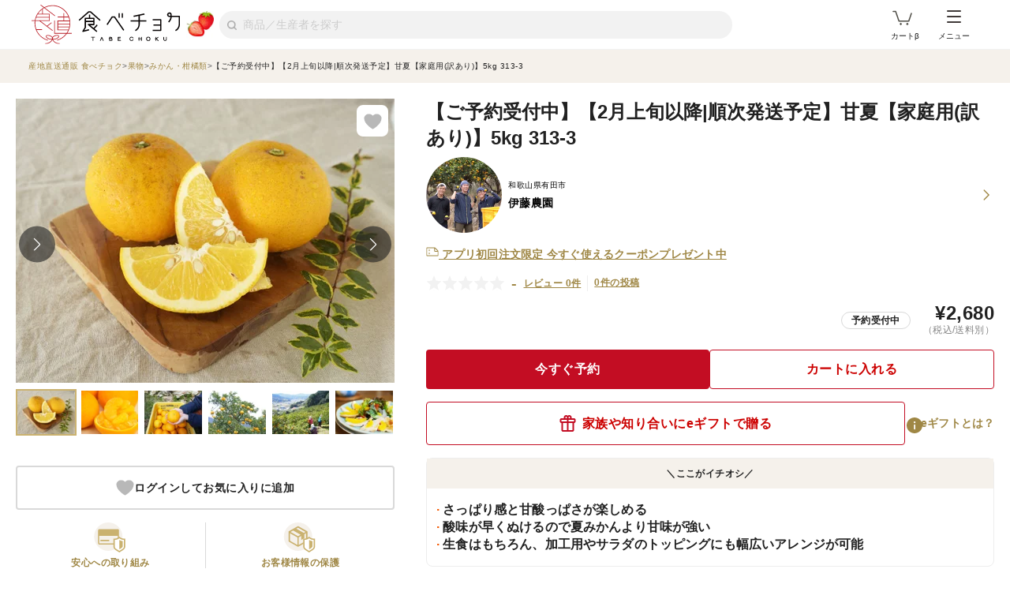

--- FILE ---
content_type: text/html; charset=utf-8
request_url: https://www.tabechoku.com/products/229354
body_size: 39322
content:

<!DOCTYPE html>
<html lang="ja" data-app-env="production" data-app-version="production_f13b2379facc4f8c2f1a61b7885f0e3587358e0a" data-current-user-id="" data-current-user-name="">
  <head>
    <meta charset="UTF-8">
<script type="text/javascript">window.NREUM||(NREUM={});NREUM.info={"beacon":"bam.nr-data.net","errorBeacon":"bam.nr-data.net","licenseKey":"bbe3225ce8","applicationID":"85862494","transactionName":"cVhfQ0JdCAkDSxsQF1dFHkdCXQAQBU1HShdaWEY=","queueTime":0,"applicationTime":563,"agent":""}</script>
<script type="text/javascript">(window.NREUM||(NREUM={})).init={ajax:{deny_list:["bam.nr-data.net"]},feature_flags:["soft_nav"]};(window.NREUM||(NREUM={})).loader_config={licenseKey:"bbe3225ce8",applicationID:"85862494",browserID:"85944418"};;/*! For license information please see nr-loader-rum-1.308.0.min.js.LICENSE.txt */
(()=>{var e,t,r={163:(e,t,r)=>{"use strict";r.d(t,{j:()=>E});var n=r(384),i=r(1741);var a=r(2555);r(860).K7.genericEvents;const s="experimental.resources",o="register",c=e=>{if(!e||"string"!=typeof e)return!1;try{document.createDocumentFragment().querySelector(e)}catch{return!1}return!0};var d=r(2614),u=r(944),l=r(8122);const f="[data-nr-mask]",g=e=>(0,l.a)(e,(()=>{const e={feature_flags:[],experimental:{allow_registered_children:!1,resources:!1},mask_selector:"*",block_selector:"[data-nr-block]",mask_input_options:{color:!1,date:!1,"datetime-local":!1,email:!1,month:!1,number:!1,range:!1,search:!1,tel:!1,text:!1,time:!1,url:!1,week:!1,textarea:!1,select:!1,password:!0}};return{ajax:{deny_list:void 0,block_internal:!0,enabled:!0,autoStart:!0},api:{get allow_registered_children(){return e.feature_flags.includes(o)||e.experimental.allow_registered_children},set allow_registered_children(t){e.experimental.allow_registered_children=t},duplicate_registered_data:!1},browser_consent_mode:{enabled:!1},distributed_tracing:{enabled:void 0,exclude_newrelic_header:void 0,cors_use_newrelic_header:void 0,cors_use_tracecontext_headers:void 0,allowed_origins:void 0},get feature_flags(){return e.feature_flags},set feature_flags(t){e.feature_flags=t},generic_events:{enabled:!0,autoStart:!0},harvest:{interval:30},jserrors:{enabled:!0,autoStart:!0},logging:{enabled:!0,autoStart:!0},metrics:{enabled:!0,autoStart:!0},obfuscate:void 0,page_action:{enabled:!0},page_view_event:{enabled:!0,autoStart:!0},page_view_timing:{enabled:!0,autoStart:!0},performance:{capture_marks:!1,capture_measures:!1,capture_detail:!0,resources:{get enabled(){return e.feature_flags.includes(s)||e.experimental.resources},set enabled(t){e.experimental.resources=t},asset_types:[],first_party_domains:[],ignore_newrelic:!0}},privacy:{cookies_enabled:!0},proxy:{assets:void 0,beacon:void 0},session:{expiresMs:d.wk,inactiveMs:d.BB},session_replay:{autoStart:!0,enabled:!1,preload:!1,sampling_rate:10,error_sampling_rate:100,collect_fonts:!1,inline_images:!1,fix_stylesheets:!0,mask_all_inputs:!0,get mask_text_selector(){return e.mask_selector},set mask_text_selector(t){c(t)?e.mask_selector="".concat(t,",").concat(f):""===t||null===t?e.mask_selector=f:(0,u.R)(5,t)},get block_class(){return"nr-block"},get ignore_class(){return"nr-ignore"},get mask_text_class(){return"nr-mask"},get block_selector(){return e.block_selector},set block_selector(t){c(t)?e.block_selector+=",".concat(t):""!==t&&(0,u.R)(6,t)},get mask_input_options(){return e.mask_input_options},set mask_input_options(t){t&&"object"==typeof t?e.mask_input_options={...t,password:!0}:(0,u.R)(7,t)}},session_trace:{enabled:!0,autoStart:!0},soft_navigations:{enabled:!0,autoStart:!0},spa:{enabled:!0,autoStart:!0},ssl:void 0,user_actions:{enabled:!0,elementAttributes:["id","className","tagName","type"]}}})());var p=r(6154),m=r(9324);let h=0;const v={buildEnv:m.F3,distMethod:m.Xs,version:m.xv,originTime:p.WN},b={consented:!1},y={appMetadata:{},get consented(){return this.session?.state?.consent||b.consented},set consented(e){b.consented=e},customTransaction:void 0,denyList:void 0,disabled:!1,harvester:void 0,isolatedBacklog:!1,isRecording:!1,loaderType:void 0,maxBytes:3e4,obfuscator:void 0,onerror:void 0,ptid:void 0,releaseIds:{},session:void 0,timeKeeper:void 0,registeredEntities:[],jsAttributesMetadata:{bytes:0},get harvestCount(){return++h}},_=e=>{const t=(0,l.a)(e,y),r=Object.keys(v).reduce((e,t)=>(e[t]={value:v[t],writable:!1,configurable:!0,enumerable:!0},e),{});return Object.defineProperties(t,r)};var w=r(5701);const x=e=>{const t=e.startsWith("http");e+="/",r.p=t?e:"https://"+e};var R=r(7836),k=r(3241);const A={accountID:void 0,trustKey:void 0,agentID:void 0,licenseKey:void 0,applicationID:void 0,xpid:void 0},S=e=>(0,l.a)(e,A),T=new Set;function E(e,t={},r,s){let{init:o,info:c,loader_config:d,runtime:u={},exposed:l=!0}=t;if(!c){const e=(0,n.pV)();o=e.init,c=e.info,d=e.loader_config}e.init=g(o||{}),e.loader_config=S(d||{}),c.jsAttributes??={},p.bv&&(c.jsAttributes.isWorker=!0),e.info=(0,a.D)(c);const f=e.init,m=[c.beacon,c.errorBeacon];T.has(e.agentIdentifier)||(f.proxy.assets&&(x(f.proxy.assets),m.push(f.proxy.assets)),f.proxy.beacon&&m.push(f.proxy.beacon),e.beacons=[...m],function(e){const t=(0,n.pV)();Object.getOwnPropertyNames(i.W.prototype).forEach(r=>{const n=i.W.prototype[r];if("function"!=typeof n||"constructor"===n)return;let a=t[r];e[r]&&!1!==e.exposed&&"micro-agent"!==e.runtime?.loaderType&&(t[r]=(...t)=>{const n=e[r](...t);return a?a(...t):n})})}(e),(0,n.US)("activatedFeatures",w.B)),u.denyList=[...f.ajax.deny_list||[],...f.ajax.block_internal?m:[]],u.ptid=e.agentIdentifier,u.loaderType=r,e.runtime=_(u),T.has(e.agentIdentifier)||(e.ee=R.ee.get(e.agentIdentifier),e.exposed=l,(0,k.W)({agentIdentifier:e.agentIdentifier,drained:!!w.B?.[e.agentIdentifier],type:"lifecycle",name:"initialize",feature:void 0,data:e.config})),T.add(e.agentIdentifier)}},384:(e,t,r)=>{"use strict";r.d(t,{NT:()=>s,US:()=>u,Zm:()=>o,bQ:()=>d,dV:()=>c,pV:()=>l});var n=r(6154),i=r(1863),a=r(1910);const s={beacon:"bam.nr-data.net",errorBeacon:"bam.nr-data.net"};function o(){return n.gm.NREUM||(n.gm.NREUM={}),void 0===n.gm.newrelic&&(n.gm.newrelic=n.gm.NREUM),n.gm.NREUM}function c(){let e=o();return e.o||(e.o={ST:n.gm.setTimeout,SI:n.gm.setImmediate||n.gm.setInterval,CT:n.gm.clearTimeout,XHR:n.gm.XMLHttpRequest,REQ:n.gm.Request,EV:n.gm.Event,PR:n.gm.Promise,MO:n.gm.MutationObserver,FETCH:n.gm.fetch,WS:n.gm.WebSocket},(0,a.i)(...Object.values(e.o))),e}function d(e,t){let r=o();r.initializedAgents??={},t.initializedAt={ms:(0,i.t)(),date:new Date},r.initializedAgents[e]=t}function u(e,t){o()[e]=t}function l(){return function(){let e=o();const t=e.info||{};e.info={beacon:s.beacon,errorBeacon:s.errorBeacon,...t}}(),function(){let e=o();const t=e.init||{};e.init={...t}}(),c(),function(){let e=o();const t=e.loader_config||{};e.loader_config={...t}}(),o()}},782:(e,t,r)=>{"use strict";r.d(t,{T:()=>n});const n=r(860).K7.pageViewTiming},860:(e,t,r)=>{"use strict";r.d(t,{$J:()=>u,K7:()=>c,P3:()=>d,XX:()=>i,Yy:()=>o,df:()=>a,qY:()=>n,v4:()=>s});const n="events",i="jserrors",a="browser/blobs",s="rum",o="browser/logs",c={ajax:"ajax",genericEvents:"generic_events",jserrors:i,logging:"logging",metrics:"metrics",pageAction:"page_action",pageViewEvent:"page_view_event",pageViewTiming:"page_view_timing",sessionReplay:"session_replay",sessionTrace:"session_trace",softNav:"soft_navigations",spa:"spa"},d={[c.pageViewEvent]:1,[c.pageViewTiming]:2,[c.metrics]:3,[c.jserrors]:4,[c.spa]:5,[c.ajax]:6,[c.sessionTrace]:7,[c.softNav]:8,[c.sessionReplay]:9,[c.logging]:10,[c.genericEvents]:11},u={[c.pageViewEvent]:s,[c.pageViewTiming]:n,[c.ajax]:n,[c.spa]:n,[c.softNav]:n,[c.metrics]:i,[c.jserrors]:i,[c.sessionTrace]:a,[c.sessionReplay]:a,[c.logging]:o,[c.genericEvents]:"ins"}},944:(e,t,r)=>{"use strict";r.d(t,{R:()=>i});var n=r(3241);function i(e,t){"function"==typeof console.debug&&(console.debug("New Relic Warning: https://github.com/newrelic/newrelic-browser-agent/blob/main/docs/warning-codes.md#".concat(e),t),(0,n.W)({agentIdentifier:null,drained:null,type:"data",name:"warn",feature:"warn",data:{code:e,secondary:t}}))}},1687:(e,t,r)=>{"use strict";r.d(t,{Ak:()=>d,Ze:()=>f,x3:()=>u});var n=r(3241),i=r(7836),a=r(3606),s=r(860),o=r(2646);const c={};function d(e,t){const r={staged:!1,priority:s.P3[t]||0};l(e),c[e].get(t)||c[e].set(t,r)}function u(e,t){e&&c[e]&&(c[e].get(t)&&c[e].delete(t),p(e,t,!1),c[e].size&&g(e))}function l(e){if(!e)throw new Error("agentIdentifier required");c[e]||(c[e]=new Map)}function f(e="",t="feature",r=!1){if(l(e),!e||!c[e].get(t)||r)return p(e,t);c[e].get(t).staged=!0,g(e)}function g(e){const t=Array.from(c[e]);t.every(([e,t])=>t.staged)&&(t.sort((e,t)=>e[1].priority-t[1].priority),t.forEach(([t])=>{c[e].delete(t),p(e,t)}))}function p(e,t,r=!0){const s=e?i.ee.get(e):i.ee,c=a.i.handlers;if(!s.aborted&&s.backlog&&c){if((0,n.W)({agentIdentifier:e,type:"lifecycle",name:"drain",feature:t}),r){const e=s.backlog[t],r=c[t];if(r){for(let t=0;e&&t<e.length;++t)m(e[t],r);Object.entries(r).forEach(([e,t])=>{Object.values(t||{}).forEach(t=>{t[0]?.on&&t[0]?.context()instanceof o.y&&t[0].on(e,t[1])})})}}s.isolatedBacklog||delete c[t],s.backlog[t]=null,s.emit("drain-"+t,[])}}function m(e,t){var r=e[1];Object.values(t[r]||{}).forEach(t=>{var r=e[0];if(t[0]===r){var n=t[1],i=e[3],a=e[2];n.apply(i,a)}})}},1738:(e,t,r)=>{"use strict";r.d(t,{U:()=>g,Y:()=>f});var n=r(3241),i=r(9908),a=r(1863),s=r(944),o=r(5701),c=r(3969),d=r(8362),u=r(860),l=r(4261);function f(e,t,r,a){const f=a||r;!f||f[e]&&f[e]!==d.d.prototype[e]||(f[e]=function(){(0,i.p)(c.xV,["API/"+e+"/called"],void 0,u.K7.metrics,r.ee),(0,n.W)({agentIdentifier:r.agentIdentifier,drained:!!o.B?.[r.agentIdentifier],type:"data",name:"api",feature:l.Pl+e,data:{}});try{return t.apply(this,arguments)}catch(e){(0,s.R)(23,e)}})}function g(e,t,r,n,s){const o=e.info;null===r?delete o.jsAttributes[t]:o.jsAttributes[t]=r,(s||null===r)&&(0,i.p)(l.Pl+n,[(0,a.t)(),t,r],void 0,"session",e.ee)}},1741:(e,t,r)=>{"use strict";r.d(t,{W:()=>a});var n=r(944),i=r(4261);class a{#e(e,...t){if(this[e]!==a.prototype[e])return this[e](...t);(0,n.R)(35,e)}addPageAction(e,t){return this.#e(i.hG,e,t)}register(e){return this.#e(i.eY,e)}recordCustomEvent(e,t){return this.#e(i.fF,e,t)}setPageViewName(e,t){return this.#e(i.Fw,e,t)}setCustomAttribute(e,t,r){return this.#e(i.cD,e,t,r)}noticeError(e,t){return this.#e(i.o5,e,t)}setUserId(e,t=!1){return this.#e(i.Dl,e,t)}setApplicationVersion(e){return this.#e(i.nb,e)}setErrorHandler(e){return this.#e(i.bt,e)}addRelease(e,t){return this.#e(i.k6,e,t)}log(e,t){return this.#e(i.$9,e,t)}start(){return this.#e(i.d3)}finished(e){return this.#e(i.BL,e)}recordReplay(){return this.#e(i.CH)}pauseReplay(){return this.#e(i.Tb)}addToTrace(e){return this.#e(i.U2,e)}setCurrentRouteName(e){return this.#e(i.PA,e)}interaction(e){return this.#e(i.dT,e)}wrapLogger(e,t,r){return this.#e(i.Wb,e,t,r)}measure(e,t){return this.#e(i.V1,e,t)}consent(e){return this.#e(i.Pv,e)}}},1863:(e,t,r)=>{"use strict";function n(){return Math.floor(performance.now())}r.d(t,{t:()=>n})},1910:(e,t,r)=>{"use strict";r.d(t,{i:()=>a});var n=r(944);const i=new Map;function a(...e){return e.every(e=>{if(i.has(e))return i.get(e);const t="function"==typeof e?e.toString():"",r=t.includes("[native code]"),a=t.includes("nrWrapper");return r||a||(0,n.R)(64,e?.name||t),i.set(e,r),r})}},2555:(e,t,r)=>{"use strict";r.d(t,{D:()=>o,f:()=>s});var n=r(384),i=r(8122);const a={beacon:n.NT.beacon,errorBeacon:n.NT.errorBeacon,licenseKey:void 0,applicationID:void 0,sa:void 0,queueTime:void 0,applicationTime:void 0,ttGuid:void 0,user:void 0,account:void 0,product:void 0,extra:void 0,jsAttributes:{},userAttributes:void 0,atts:void 0,transactionName:void 0,tNamePlain:void 0};function s(e){try{return!!e.licenseKey&&!!e.errorBeacon&&!!e.applicationID}catch(e){return!1}}const o=e=>(0,i.a)(e,a)},2614:(e,t,r)=>{"use strict";r.d(t,{BB:()=>s,H3:()=>n,g:()=>d,iL:()=>c,tS:()=>o,uh:()=>i,wk:()=>a});const n="NRBA",i="SESSION",a=144e5,s=18e5,o={STARTED:"session-started",PAUSE:"session-pause",RESET:"session-reset",RESUME:"session-resume",UPDATE:"session-update"},c={SAME_TAB:"same-tab",CROSS_TAB:"cross-tab"},d={OFF:0,FULL:1,ERROR:2}},2646:(e,t,r)=>{"use strict";r.d(t,{y:()=>n});class n{constructor(e){this.contextId=e}}},2843:(e,t,r)=>{"use strict";r.d(t,{G:()=>a,u:()=>i});var n=r(3878);function i(e,t=!1,r,i){(0,n.DD)("visibilitychange",function(){if(t)return void("hidden"===document.visibilityState&&e());e(document.visibilityState)},r,i)}function a(e,t,r){(0,n.sp)("pagehide",e,t,r)}},3241:(e,t,r)=>{"use strict";r.d(t,{W:()=>a});var n=r(6154);const i="newrelic";function a(e={}){try{n.gm.dispatchEvent(new CustomEvent(i,{detail:e}))}catch(e){}}},3606:(e,t,r)=>{"use strict";r.d(t,{i:()=>a});var n=r(9908);a.on=s;var i=a.handlers={};function a(e,t,r,a){s(a||n.d,i,e,t,r)}function s(e,t,r,i,a){a||(a="feature"),e||(e=n.d);var s=t[a]=t[a]||{};(s[r]=s[r]||[]).push([e,i])}},3878:(e,t,r)=>{"use strict";function n(e,t){return{capture:e,passive:!1,signal:t}}function i(e,t,r=!1,i){window.addEventListener(e,t,n(r,i))}function a(e,t,r=!1,i){document.addEventListener(e,t,n(r,i))}r.d(t,{DD:()=>a,jT:()=>n,sp:()=>i})},3969:(e,t,r)=>{"use strict";r.d(t,{TZ:()=>n,XG:()=>o,rs:()=>i,xV:()=>s,z_:()=>a});const n=r(860).K7.metrics,i="sm",a="cm",s="storeSupportabilityMetrics",o="storeEventMetrics"},4234:(e,t,r)=>{"use strict";r.d(t,{W:()=>a});var n=r(7836),i=r(1687);class a{constructor(e,t){this.agentIdentifier=e,this.ee=n.ee.get(e),this.featureName=t,this.blocked=!1}deregisterDrain(){(0,i.x3)(this.agentIdentifier,this.featureName)}}},4261:(e,t,r)=>{"use strict";r.d(t,{$9:()=>d,BL:()=>o,CH:()=>g,Dl:()=>_,Fw:()=>y,PA:()=>h,Pl:()=>n,Pv:()=>k,Tb:()=>l,U2:()=>a,V1:()=>R,Wb:()=>x,bt:()=>b,cD:()=>v,d3:()=>w,dT:()=>c,eY:()=>p,fF:()=>f,hG:()=>i,k6:()=>s,nb:()=>m,o5:()=>u});const n="api-",i="addPageAction",a="addToTrace",s="addRelease",o="finished",c="interaction",d="log",u="noticeError",l="pauseReplay",f="recordCustomEvent",g="recordReplay",p="register",m="setApplicationVersion",h="setCurrentRouteName",v="setCustomAttribute",b="setErrorHandler",y="setPageViewName",_="setUserId",w="start",x="wrapLogger",R="measure",k="consent"},5289:(e,t,r)=>{"use strict";r.d(t,{GG:()=>s,Qr:()=>c,sB:()=>o});var n=r(3878),i=r(6389);function a(){return"undefined"==typeof document||"complete"===document.readyState}function s(e,t){if(a())return e();const r=(0,i.J)(e),s=setInterval(()=>{a()&&(clearInterval(s),r())},500);(0,n.sp)("load",r,t)}function o(e){if(a())return e();(0,n.DD)("DOMContentLoaded",e)}function c(e){if(a())return e();(0,n.sp)("popstate",e)}},5607:(e,t,r)=>{"use strict";r.d(t,{W:()=>n});const n=(0,r(9566).bz)()},5701:(e,t,r)=>{"use strict";r.d(t,{B:()=>a,t:()=>s});var n=r(3241);const i=new Set,a={};function s(e,t){const r=t.agentIdentifier;a[r]??={},e&&"object"==typeof e&&(i.has(r)||(t.ee.emit("rumresp",[e]),a[r]=e,i.add(r),(0,n.W)({agentIdentifier:r,loaded:!0,drained:!0,type:"lifecycle",name:"load",feature:void 0,data:e})))}},6154:(e,t,r)=>{"use strict";r.d(t,{OF:()=>c,RI:()=>i,WN:()=>u,bv:()=>a,eN:()=>l,gm:()=>s,mw:()=>o,sb:()=>d});var n=r(1863);const i="undefined"!=typeof window&&!!window.document,a="undefined"!=typeof WorkerGlobalScope&&("undefined"!=typeof self&&self instanceof WorkerGlobalScope&&self.navigator instanceof WorkerNavigator||"undefined"!=typeof globalThis&&globalThis instanceof WorkerGlobalScope&&globalThis.navigator instanceof WorkerNavigator),s=i?window:"undefined"!=typeof WorkerGlobalScope&&("undefined"!=typeof self&&self instanceof WorkerGlobalScope&&self||"undefined"!=typeof globalThis&&globalThis instanceof WorkerGlobalScope&&globalThis),o=Boolean("hidden"===s?.document?.visibilityState),c=/iPad|iPhone|iPod/.test(s.navigator?.userAgent),d=c&&"undefined"==typeof SharedWorker,u=((()=>{const e=s.navigator?.userAgent?.match(/Firefox[/\s](\d+\.\d+)/);Array.isArray(e)&&e.length>=2&&e[1]})(),Date.now()-(0,n.t)()),l=()=>"undefined"!=typeof PerformanceNavigationTiming&&s?.performance?.getEntriesByType("navigation")?.[0]?.responseStart},6389:(e,t,r)=>{"use strict";function n(e,t=500,r={}){const n=r?.leading||!1;let i;return(...r)=>{n&&void 0===i&&(e.apply(this,r),i=setTimeout(()=>{i=clearTimeout(i)},t)),n||(clearTimeout(i),i=setTimeout(()=>{e.apply(this,r)},t))}}function i(e){let t=!1;return(...r)=>{t||(t=!0,e.apply(this,r))}}r.d(t,{J:()=>i,s:()=>n})},6630:(e,t,r)=>{"use strict";r.d(t,{T:()=>n});const n=r(860).K7.pageViewEvent},7699:(e,t,r)=>{"use strict";r.d(t,{It:()=>a,KC:()=>o,No:()=>i,qh:()=>s});var n=r(860);const i=16e3,a=1e6,s="SESSION_ERROR",o={[n.K7.logging]:!0,[n.K7.genericEvents]:!1,[n.K7.jserrors]:!1,[n.K7.ajax]:!1}},7836:(e,t,r)=>{"use strict";r.d(t,{P:()=>o,ee:()=>c});var n=r(384),i=r(8990),a=r(2646),s=r(5607);const o="nr@context:".concat(s.W),c=function e(t,r){var n={},s={},u={},l=!1;try{l=16===r.length&&d.initializedAgents?.[r]?.runtime.isolatedBacklog}catch(e){}var f={on:p,addEventListener:p,removeEventListener:function(e,t){var r=n[e];if(!r)return;for(var i=0;i<r.length;i++)r[i]===t&&r.splice(i,1)},emit:function(e,r,n,i,a){!1!==a&&(a=!0);if(c.aborted&&!i)return;t&&a&&t.emit(e,r,n);var o=g(n);m(e).forEach(e=>{e.apply(o,r)});var d=v()[s[e]];d&&d.push([f,e,r,o]);return o},get:h,listeners:m,context:g,buffer:function(e,t){const r=v();if(t=t||"feature",f.aborted)return;Object.entries(e||{}).forEach(([e,n])=>{s[n]=t,t in r||(r[t]=[])})},abort:function(){f._aborted=!0,Object.keys(f.backlog).forEach(e=>{delete f.backlog[e]})},isBuffering:function(e){return!!v()[s[e]]},debugId:r,backlog:l?{}:t&&"object"==typeof t.backlog?t.backlog:{},isolatedBacklog:l};return Object.defineProperty(f,"aborted",{get:()=>{let e=f._aborted||!1;return e||(t&&(e=t.aborted),e)}}),f;function g(e){return e&&e instanceof a.y?e:e?(0,i.I)(e,o,()=>new a.y(o)):new a.y(o)}function p(e,t){n[e]=m(e).concat(t)}function m(e){return n[e]||[]}function h(t){return u[t]=u[t]||e(f,t)}function v(){return f.backlog}}(void 0,"globalEE"),d=(0,n.Zm)();d.ee||(d.ee=c)},8122:(e,t,r)=>{"use strict";r.d(t,{a:()=>i});var n=r(944);function i(e,t){try{if(!e||"object"!=typeof e)return(0,n.R)(3);if(!t||"object"!=typeof t)return(0,n.R)(4);const r=Object.create(Object.getPrototypeOf(t),Object.getOwnPropertyDescriptors(t)),a=0===Object.keys(r).length?e:r;for(let s in a)if(void 0!==e[s])try{if(null===e[s]){r[s]=null;continue}Array.isArray(e[s])&&Array.isArray(t[s])?r[s]=Array.from(new Set([...e[s],...t[s]])):"object"==typeof e[s]&&"object"==typeof t[s]?r[s]=i(e[s],t[s]):r[s]=e[s]}catch(e){r[s]||(0,n.R)(1,e)}return r}catch(e){(0,n.R)(2,e)}}},8362:(e,t,r)=>{"use strict";r.d(t,{d:()=>a});var n=r(9566),i=r(1741);class a extends i.W{agentIdentifier=(0,n.LA)(16)}},8374:(e,t,r)=>{r.nc=(()=>{try{return document?.currentScript?.nonce}catch(e){}return""})()},8990:(e,t,r)=>{"use strict";r.d(t,{I:()=>i});var n=Object.prototype.hasOwnProperty;function i(e,t,r){if(n.call(e,t))return e[t];var i=r();if(Object.defineProperty&&Object.keys)try{return Object.defineProperty(e,t,{value:i,writable:!0,enumerable:!1}),i}catch(e){}return e[t]=i,i}},9324:(e,t,r)=>{"use strict";r.d(t,{F3:()=>i,Xs:()=>a,xv:()=>n});const n="1.308.0",i="PROD",a="CDN"},9566:(e,t,r)=>{"use strict";r.d(t,{LA:()=>o,bz:()=>s});var n=r(6154);const i="xxxxxxxx-xxxx-4xxx-yxxx-xxxxxxxxxxxx";function a(e,t){return e?15&e[t]:16*Math.random()|0}function s(){const e=n.gm?.crypto||n.gm?.msCrypto;let t,r=0;return e&&e.getRandomValues&&(t=e.getRandomValues(new Uint8Array(30))),i.split("").map(e=>"x"===e?a(t,r++).toString(16):"y"===e?(3&a()|8).toString(16):e).join("")}function o(e){const t=n.gm?.crypto||n.gm?.msCrypto;let r,i=0;t&&t.getRandomValues&&(r=t.getRandomValues(new Uint8Array(e)));const s=[];for(var o=0;o<e;o++)s.push(a(r,i++).toString(16));return s.join("")}},9908:(e,t,r)=>{"use strict";r.d(t,{d:()=>n,p:()=>i});var n=r(7836).ee.get("handle");function i(e,t,r,i,a){a?(a.buffer([e],i),a.emit(e,t,r)):(n.buffer([e],i),n.emit(e,t,r))}}},n={};function i(e){var t=n[e];if(void 0!==t)return t.exports;var a=n[e]={exports:{}};return r[e](a,a.exports,i),a.exports}i.m=r,i.d=(e,t)=>{for(var r in t)i.o(t,r)&&!i.o(e,r)&&Object.defineProperty(e,r,{enumerable:!0,get:t[r]})},i.f={},i.e=e=>Promise.all(Object.keys(i.f).reduce((t,r)=>(i.f[r](e,t),t),[])),i.u=e=>"nr-rum-1.308.0.min.js",i.o=(e,t)=>Object.prototype.hasOwnProperty.call(e,t),e={},t="NRBA-1.308.0.PROD:",i.l=(r,n,a,s)=>{if(e[r])e[r].push(n);else{var o,c;if(void 0!==a)for(var d=document.getElementsByTagName("script"),u=0;u<d.length;u++){var l=d[u];if(l.getAttribute("src")==r||l.getAttribute("data-webpack")==t+a){o=l;break}}if(!o){c=!0;var f={296:"sha512-+MIMDsOcckGXa1EdWHqFNv7P+JUkd5kQwCBr3KE6uCvnsBNUrdSt4a/3/L4j4TxtnaMNjHpza2/erNQbpacJQA=="};(o=document.createElement("script")).charset="utf-8",i.nc&&o.setAttribute("nonce",i.nc),o.setAttribute("data-webpack",t+a),o.src=r,0!==o.src.indexOf(window.location.origin+"/")&&(o.crossOrigin="anonymous"),f[s]&&(o.integrity=f[s])}e[r]=[n];var g=(t,n)=>{o.onerror=o.onload=null,clearTimeout(p);var i=e[r];if(delete e[r],o.parentNode&&o.parentNode.removeChild(o),i&&i.forEach(e=>e(n)),t)return t(n)},p=setTimeout(g.bind(null,void 0,{type:"timeout",target:o}),12e4);o.onerror=g.bind(null,o.onerror),o.onload=g.bind(null,o.onload),c&&document.head.appendChild(o)}},i.r=e=>{"undefined"!=typeof Symbol&&Symbol.toStringTag&&Object.defineProperty(e,Symbol.toStringTag,{value:"Module"}),Object.defineProperty(e,"__esModule",{value:!0})},i.p="https://js-agent.newrelic.com/",(()=>{var e={374:0,840:0};i.f.j=(t,r)=>{var n=i.o(e,t)?e[t]:void 0;if(0!==n)if(n)r.push(n[2]);else{var a=new Promise((r,i)=>n=e[t]=[r,i]);r.push(n[2]=a);var s=i.p+i.u(t),o=new Error;i.l(s,r=>{if(i.o(e,t)&&(0!==(n=e[t])&&(e[t]=void 0),n)){var a=r&&("load"===r.type?"missing":r.type),s=r&&r.target&&r.target.src;o.message="Loading chunk "+t+" failed: ("+a+": "+s+")",o.name="ChunkLoadError",o.type=a,o.request=s,n[1](o)}},"chunk-"+t,t)}};var t=(t,r)=>{var n,a,[s,o,c]=r,d=0;if(s.some(t=>0!==e[t])){for(n in o)i.o(o,n)&&(i.m[n]=o[n]);if(c)c(i)}for(t&&t(r);d<s.length;d++)a=s[d],i.o(e,a)&&e[a]&&e[a][0](),e[a]=0},r=self["webpackChunk:NRBA-1.308.0.PROD"]=self["webpackChunk:NRBA-1.308.0.PROD"]||[];r.forEach(t.bind(null,0)),r.push=t.bind(null,r.push.bind(r))})(),(()=>{"use strict";i(8374);var e=i(8362),t=i(860);const r=Object.values(t.K7);var n=i(163);var a=i(9908),s=i(1863),o=i(4261),c=i(1738);var d=i(1687),u=i(4234),l=i(5289),f=i(6154),g=i(944),p=i(384);const m=e=>f.RI&&!0===e?.privacy.cookies_enabled;function h(e){return!!(0,p.dV)().o.MO&&m(e)&&!0===e?.session_trace.enabled}var v=i(6389),b=i(7699);class y extends u.W{constructor(e,t){super(e.agentIdentifier,t),this.agentRef=e,this.abortHandler=void 0,this.featAggregate=void 0,this.loadedSuccessfully=void 0,this.onAggregateImported=new Promise(e=>{this.loadedSuccessfully=e}),this.deferred=Promise.resolve(),!1===e.init[this.featureName].autoStart?this.deferred=new Promise((t,r)=>{this.ee.on("manual-start-all",(0,v.J)(()=>{(0,d.Ak)(e.agentIdentifier,this.featureName),t()}))}):(0,d.Ak)(e.agentIdentifier,t)}importAggregator(e,t,r={}){if(this.featAggregate)return;const n=async()=>{let n;await this.deferred;try{if(m(e.init)){const{setupAgentSession:t}=await i.e(296).then(i.bind(i,3305));n=t(e)}}catch(e){(0,g.R)(20,e),this.ee.emit("internal-error",[e]),(0,a.p)(b.qh,[e],void 0,this.featureName,this.ee)}try{if(!this.#t(this.featureName,n,e.init))return(0,d.Ze)(this.agentIdentifier,this.featureName),void this.loadedSuccessfully(!1);const{Aggregate:i}=await t();this.featAggregate=new i(e,r),e.runtime.harvester.initializedAggregates.push(this.featAggregate),this.loadedSuccessfully(!0)}catch(e){(0,g.R)(34,e),this.abortHandler?.(),(0,d.Ze)(this.agentIdentifier,this.featureName,!0),this.loadedSuccessfully(!1),this.ee&&this.ee.abort()}};f.RI?(0,l.GG)(()=>n(),!0):n()}#t(e,r,n){if(this.blocked)return!1;switch(e){case t.K7.sessionReplay:return h(n)&&!!r;case t.K7.sessionTrace:return!!r;default:return!0}}}var _=i(6630),w=i(2614),x=i(3241);class R extends y{static featureName=_.T;constructor(e){var t;super(e,_.T),this.setupInspectionEvents(e.agentIdentifier),t=e,(0,c.Y)(o.Fw,function(e,r){"string"==typeof e&&("/"!==e.charAt(0)&&(e="/"+e),t.runtime.customTransaction=(r||"http://custom.transaction")+e,(0,a.p)(o.Pl+o.Fw,[(0,s.t)()],void 0,void 0,t.ee))},t),this.importAggregator(e,()=>i.e(296).then(i.bind(i,3943)))}setupInspectionEvents(e){const t=(t,r)=>{t&&(0,x.W)({agentIdentifier:e,timeStamp:t.timeStamp,loaded:"complete"===t.target.readyState,type:"window",name:r,data:t.target.location+""})};(0,l.sB)(e=>{t(e,"DOMContentLoaded")}),(0,l.GG)(e=>{t(e,"load")}),(0,l.Qr)(e=>{t(e,"navigate")}),this.ee.on(w.tS.UPDATE,(t,r)=>{(0,x.W)({agentIdentifier:e,type:"lifecycle",name:"session",data:r})})}}class k extends e.d{constructor(e){var t;(super(),f.gm)?(this.features={},(0,p.bQ)(this.agentIdentifier,this),this.desiredFeatures=new Set(e.features||[]),this.desiredFeatures.add(R),(0,n.j)(this,e,e.loaderType||"agent"),t=this,(0,c.Y)(o.cD,function(e,r,n=!1){if("string"==typeof e){if(["string","number","boolean"].includes(typeof r)||null===r)return(0,c.U)(t,e,r,o.cD,n);(0,g.R)(40,typeof r)}else(0,g.R)(39,typeof e)},t),function(e){(0,c.Y)(o.Dl,function(t,r=!1){if("string"!=typeof t&&null!==t)return void(0,g.R)(41,typeof t);const n=e.info.jsAttributes["enduser.id"];r&&null!=n&&n!==t?(0,a.p)(o.Pl+"setUserIdAndResetSession",[t],void 0,"session",e.ee):(0,c.U)(e,"enduser.id",t,o.Dl,!0)},e)}(this),function(e){(0,c.Y)(o.nb,function(t){if("string"==typeof t||null===t)return(0,c.U)(e,"application.version",t,o.nb,!1);(0,g.R)(42,typeof t)},e)}(this),function(e){(0,c.Y)(o.d3,function(){e.ee.emit("manual-start-all")},e)}(this),function(e){(0,c.Y)(o.Pv,function(t=!0){if("boolean"==typeof t){if((0,a.p)(o.Pl+o.Pv,[t],void 0,"session",e.ee),e.runtime.consented=t,t){const t=e.features.page_view_event;t.onAggregateImported.then(e=>{const r=t.featAggregate;e&&!r.sentRum&&r.sendRum()})}}else(0,g.R)(65,typeof t)},e)}(this),this.run()):(0,g.R)(21)}get config(){return{info:this.info,init:this.init,loader_config:this.loader_config,runtime:this.runtime}}get api(){return this}run(){try{const e=function(e){const t={};return r.forEach(r=>{t[r]=!!e[r]?.enabled}),t}(this.init),n=[...this.desiredFeatures];n.sort((e,r)=>t.P3[e.featureName]-t.P3[r.featureName]),n.forEach(r=>{if(!e[r.featureName]&&r.featureName!==t.K7.pageViewEvent)return;if(r.featureName===t.K7.spa)return void(0,g.R)(67);const n=function(e){switch(e){case t.K7.ajax:return[t.K7.jserrors];case t.K7.sessionTrace:return[t.K7.ajax,t.K7.pageViewEvent];case t.K7.sessionReplay:return[t.K7.sessionTrace];case t.K7.pageViewTiming:return[t.K7.pageViewEvent];default:return[]}}(r.featureName).filter(e=>!(e in this.features));n.length>0&&(0,g.R)(36,{targetFeature:r.featureName,missingDependencies:n}),this.features[r.featureName]=new r(this)})}catch(e){(0,g.R)(22,e);for(const e in this.features)this.features[e].abortHandler?.();const t=(0,p.Zm)();delete t.initializedAgents[this.agentIdentifier]?.features,delete this.sharedAggregator;return t.ee.get(this.agentIdentifier).abort(),!1}}}var A=i(2843),S=i(782);class T extends y{static featureName=S.T;constructor(e){super(e,S.T),f.RI&&((0,A.u)(()=>(0,a.p)("docHidden",[(0,s.t)()],void 0,S.T,this.ee),!0),(0,A.G)(()=>(0,a.p)("winPagehide",[(0,s.t)()],void 0,S.T,this.ee)),this.importAggregator(e,()=>i.e(296).then(i.bind(i,2117))))}}var E=i(3969);class I extends y{static featureName=E.TZ;constructor(e){super(e,E.TZ),f.RI&&document.addEventListener("securitypolicyviolation",e=>{(0,a.p)(E.xV,["Generic/CSPViolation/Detected"],void 0,this.featureName,this.ee)}),this.importAggregator(e,()=>i.e(296).then(i.bind(i,9623)))}}new k({features:[R,T,I],loaderType:"lite"})})()})();</script>
    <script>
  window.dataLayer = window.dataLayer || [];
  window.dataLayer.push({"puid":"6d11f613967b3f18c86447cf5669cbd3"});
  window.dataLayer.push({"event":"view_item","ecommerce":{"items":[{"item_id":229354,"item_name":"【ご予約受付中】【2月上旬以降|順次発送予定】甘夏【家庭用(訳あり)】5kg 313-3","item_category":"果物","affiliation":"伊藤農園","currency":"JPY","price":2680,"quantity":"1","promotion_name":""}]}});
</script>

      <!-- Google Tag Manager -->
  <script>(function(w,d,s,l,i){w[l]=w[l]||[];w[l].push({'gtm.start':
      new Date().getTime(),event:'gtm.js'});var f=d.getElementsByTagName(s)[0],
    j=d.createElement(s),dl=l!='dataLayer'?'&l='+l:'';j.async=true;j.src=
    'https://www.googletagmanager.com/gtm.js?id='+i+dl;f.parentNode.insertBefore(j,f);
  })(window,document,'script','dataLayer','GTM-P2NJFBS');</script>
  <!-- End Google Tag Manager -->

    <title>【ご予約受付中】【2月上旬以降|順次発送予定】甘夏【家庭用(訳あり)】5kg 313-3：和歌山県産のみかん・柑橘類｜食べチョク｜産地直送(産直)お取り寄せ通販 - 農家・漁師から旬の食材を直送</title>
    <meta content="width=device-width,initial-scale=1,minimum-scale=1.0,maximum-scale=1.0,user-scalable=no" name=viewport>
    <meta name="description" content="和歌山県の伊藤農園が出品している「【ご予約受付中】【2月上旬以降|順次発送予定】甘夏【家庭用(訳あり)】5kg 313-3」です。酸味が早くぬけるので夏みかんより甘味が強く、さっぱり感と甘酸っぱさが楽しめます。甘酸っぱいプチプチの果肉がとても爽やかで生食はもちろん、加工用やサラダのトッピングにも幅広くアレンジを楽しめる春の柑橘です。●ご注文時にご注意いただきたいこと当商品は、訳あり品となります。見た目に問題があり、ご贈答品から漏れた商品になりますが、中身は問題なくお召上がりいただけます。●発送日について【ご予約受付中 2月上旬より順次発送】青果商品につき配送日時指定はご希望に添えない場合がございます。ご注文から発送までは2日～7日ほどを目処にしておりますが、収穫状況などにより時間がかかることがございますので予めご了...">
    <meta name="keywords" content="慣行栽培,果物,家庭用,品種おまかせ,伊藤農園,和歌山県,食べチョク,食べ直,タベチョク,通販,オーガニック,お取り寄せ">
    <link rel="icon" href="/favicon.ico" sizes="any">
    <link rel="apple-touch-icon" href="/apple-touch-icon.png">
    <link rel="manifest" href="/manifest.webmanifest">
      <link rel="canonical" href="https://www.tabechoku.com/products/229354">
    <meta property="og:site_name" content="食べチョク">
    <meta property="og:type" content="website">
    <meta property="og:url" content="https://www.tabechoku.com/products/229354">
    <meta property="og:title" content="【ご予約受付中】【2月上旬以降|順次発送予定】甘夏【家庭用(訳あり)】5kg 313-3：和歌山県産のみかん・柑橘類｜食べチョク｜産地直送(産直)お取り寄せ通販 - 農家・漁師から旬の食材を直送">
    <meta property="og:description" content="和歌山県の伊藤農園が出品している「【ご予約受付中】【2月上旬以降|順次発送予定】甘夏【家庭用(訳あり)】5kg 313-3」です。酸味が早くぬけるので夏みかんより甘味が強く、さっぱり感と甘酸っぱさが楽しめます。甘酸っぱいプチプチの果肉がとても爽やかで生食はもちろん、加工用やサラダのトッピングにも幅広くアレンジを楽しめる春の柑橘です。●ご注文時にご注意いただきたいこと当商品は、訳あり品となります。見た目に問題があり、ご贈答品から漏れた商品になりますが、中身は問題なくお召上がりいただけます。●発送日について【ご予約受付中 2月上旬より順次発送】青果商品につき配送日時指定はご希望に添えない場合がございます。ご注文から発送までは2日～7日ほどを目処にしておりますが、収穫状況などにより時間がかかることがございますので予めご了...">

    <meta property="og:image" content="https://image-cdn.tabechoku.com/compress/images/5c8449623675e90889ee65b1063a2e01ba1d567d5cbb8f43b82d412ae6e6297f.jpg">
    <meta property="og:image:width" content="1080">
    <meta property="og:image:height" content="810">
    <meta name="twitter:card" content="summary_large_image">
    <meta name="twitter:app:country" content="JP">
    <meta name="twitter:description" content="和歌山県の伊藤農園が出品している「【ご予約受付中】【2月上旬以降|順次発送予定】甘夏【家庭用(訳あり)】5kg 313-3」です。酸味が早くぬけるので夏みかんより甘味が強く、さっぱり感と甘酸っぱさが楽しめます。甘酸っぱいプチプチの果肉がとても爽やかで生食はもちろん、加工用やサラダのトッピングにも幅広くアレンジを楽しめる春の柑橘です。●ご注文時にご注意いただきたいこと当商品は、訳あり品となります。見た目に問題があり、ご贈答品から漏れた商品になりますが、中身は問題なくお召上がりいただけます。●発送日について【ご予約受付中 2月上旬より順次発送】青果商品につき配送日時指定はご希望に添えない場合がございます。ご注文から発送までは2日～7日ほどを目処にしておりますが、収穫状況などにより時間がかかることがございますので予めご了...">
    <meta name="twitter:image" content="https://image-cdn.tabechoku.com/compress/images/5c8449623675e90889ee65b1063a2e01ba1d567d5cbb8f43b82d412ae6e6297f.jpg">
    <meta name="twitter:title" content="【ご予約受付中】【2月上旬以降|順次発送予定】甘夏【家庭用(訳あり)】5kg 313-3：和歌山県産のみかん・柑橘類｜食べチョク｜産地直送(産直)お取り寄せ通販 - 農家・漁師から旬の食材を直送">
    <meta name="apple-itunes-app" content="app-id=1517340079, app-argument=">

    <meta name="csrf-param" content="authenticity_token" />
<meta name="csrf-token" content="mfKqz1CDqt9gqHTj6otMEBxWcKElp45qNzjdv1WmzL_8BoWfeRO4X-n_r3Julq9fkoSwZEWzHPNFw1LXPH7CYA" />

    <link rel="stylesheet" href="https://public-assets-cdn.tabechoku.com/entries/style/user-e57685d6f8b85eeac2e3.css" type="text/css;charset=UTF-8" />

    <script src="https://public-assets-cdn.tabechoku.com/entries/error_tracking_react-c1e65b876dc5fcd8a490.js" defer="defer"></script>
    <script src="https://public-assets-cdn.tabechoku.com/entries/vendor_user-b1197af7d64ea351d31a.js" defer="defer"></script>
    <script src="https://public-assets-cdn.tabechoku.com/entries/user/common-aeee30cb14e8732f49f3.js" defer="defer"></script>
      <link rel="stylesheet" href="https://public-assets-cdn.tabechoku.com/entries/style/swiper-850bcecdec7658cae78f.css" />
  <link rel="stylesheet" href="https://public-assets-cdn.tabechoku.com/entries/style/user/product_detail_2025-52bf21e544ee22f47c61.css" />

  </head>

  <body class="product">
      <!-- Google Tag Manager (noscript) -->
  <noscript><iframe src="https://www.googletagmanager.com/ns.html?id=GTM-P2NJFBS"
                    height="0" width="0" style="display:none;visibility:hidden"></iframe></noscript>
  <!-- End Google Tag Manager (noscript) -->

    <div id="react-component-web-storage-alert"></div>
    <script src="https://public-assets-cdn.tabechoku.com/entries/user/web_storage_alert-f093c432fd989c28ad90.js" defer="defer"></script>
    <div class="wrap wrap--withPaddingBottomOnlySP">
      
      <header class="l-header" id="js-header">
  <div class="l-header__inner">
    <div class="l-headerTopNav">
      <div class="l-headerTopNav__logo">
        <a href="/" class="l-headerTopNav__logoToTopPageLink" data-ga4-link-click="header-logo">
          <img alt="食べチョク" class="l-headerTopNav__logoMain" width="100%" src="https://public-assets-cdn.tabechoku.com/assets/logo-long-37fc818c.svg" />
        </a>
          <a href="https://www.tabechoku.com/ulp/strawberry/" class="l-headerTopNav__logoWithLink" data-ga4-link-click="header-logo_berry">
            <img alt="" class="l-headerTopNav__logoWith " width="100%" src="https://image-cdn.tabechoku.com/crop/w/100/h/114/cw/100/ch/100/images/074fe32fe233099fff49db7819ab5a6de20a95832376f3f22e3448e8f3828704.png" />
          </a>
      </div>
      <div class="l-headerTopNav__search">
        <div data-props="{&quot;keyword&quot;:&quot;&quot;,&quot;formActionUrl&quot;:&quot;/products&quot;,&quot;autocompleteApiUrl&quot;:&quot;https://www.tabechoku.com/api/autocompletes&quot;,&quot;trendwords&quot;:[{&quot;keyword&quot;:&quot;みかん&quot;,&quot;searchCategory&quot;:{&quot;id&quot;:200004016,&quot;breadcrumb&quot;:[&quot;果物&quot;],&quot;includesDonatable&quot;:false}},{&quot;keyword&quot;:&quot;いちご&quot;,&quot;searchCategory&quot;:{&quot;id&quot;:200001,&quot;breadcrumb&quot;:[&quot;果物&quot;],&quot;includesDonatable&quot;:false}},{&quot;keyword&quot;:&quot;りんご&quot;,&quot;searchCategory&quot;:{&quot;id&quot;:200003,&quot;breadcrumb&quot;:[&quot;果物&quot;],&quot;includesDonatable&quot;:false}}]}" id="react-search-form" class="p-searchForm"></div>

      </div>
      <div class="l-headerTopNav__nav">
        <a class="l-headerTopNav__navBtn" href="/shopping_carts">
          <div data-props="{}" id="react-header-menu-notification-cart"></div>
</a>        <div class="l-headerTopNav__navBtn">
          <button id="js-headerMenuToggleBtn" class="btnHamburger" data-ga4-element-click="header_menu_hamburger">
            <div class="iconHamburger">
              <span></span>
              <span></span>
              <span></span>
            </div>
            メニュー
          </button>
        </div>
        <div id="js-headerMenu" class="l-headerMenu">
  <div class="l-headerMenu__overlay js-headerMenuCloseBtn"></div>
  <div class="l-headerMenu__inner">
    <button class="l-headerMenu__closeBtn js-headerMenuCloseBtn">
      <svg width="14" height="14" viewBox="0 0 14 14" xmlns="http://www.w3.org/2000/svg">
        <path d="M8.358 7l4.511-4.51a.456.456 0 000-.657l-.7-.7a.456.456 0 00-.657 0L7 5.642 2.49 1.133a.456.456 0 00-.657 0l-.701.7a.456.456 0 000 .657L5.643 7l-4.511 4.512a.456.456 0 000 .657l.7.7a.464.464 0 00.33.132c.12 0 .24-.044.328-.132L7 8.36l4.512 4.51a.456.456 0 00.656 0l.701-.7a.456.456 0 000-.657L8.36 7z" />
      </svg>
      メニュー
    </button>
    <div class="l-headerMenuUser">
        <div class="l-headerMenuUser__container l-headerMenuUser__container--guest">
          <div class="l-headerMenuUser__thumb">
            <svg xmlns="http://www.w3.org/2000/svg" xmlns:xlink="http://www.w3.org/1999/xlink" width="32" height="33" fill="none">
              <circle cx="16" cy="16.5" r="16" fill="#E9E9E9"/><circle cx="16" cy="16.5" r="16" fill="url(#a)"/>
              <defs><pattern id="a" width="1" height="1" patternContentUnits="objectBoundingBox"><use xlink:href="#b" transform="scale(.01563)"/></pattern><image xlink:href="[data-uri]" id="b" width="64" height="64"/></defs>
            </svg>
          </div>
          <span class="l-headerMenuUser__name">ゲスト</span> さん
        </div>
        <div class="l-headerMenuUser__guestBtnList">
          <a class="c-btn c-btn--primary c-btn--small" data-ga4-link-click="ham-login" href="/login">ログイン</a>
          <a class="c-btn c-btn--basic c-btn--small" data-ga4-link-click="ham-signin" href="/login">新規会員登録</a>
        </div>
    </div>
    <div class="l-headerMenuLink l-headerMenuLink--product">
      <div class="l-headerMenu__title">商品を探す</div>
      <ul class="l-headerMenu__list">
        <li class="l-headerMenu__wideItem"><a class="l-headerMenu__link" data-ga4-link-click="ham-products" href="/products">商品</a></li>
        <li class="l-headerMenu__wideItem"><a class="l-headerMenu__link" data-ga4-link-click="ham-producers" href="/producers">生産者</a></li>
        <li class="l-headerMenu__wideItem"><a class="l-headerMenu__link" data-ga4-link-click="ham-areas" href="/areas">産地</a></li>
        <li class="l-headerMenu__wideItem"><a class="l-headerMenu__link" data-ga4-link-click="ham-feature_articles" href="/feature_articles">特集</a></li>
        <li class="l-headerMenu__wideItem"><a class="l-headerMenu__link" data-ga4-link-click="ham-categories" href="/products/categories">カテゴリー</a></li>
        <li class="l-headerMenu__wideItem"><a class="l-headerMenu__link" data-ga4-link-click="ham-furusato" href="/furusato">ふるさと納税</a></li>
      </ul>
    </div>
    <div class="l-headerMenuLink l-headerMenuLink--service">
      <div class="l-headerMenu__title">関連サービス</div>
      <ul class="l-headerMenu__list">
        <li><a class="l-headerMenu__link" data-ga4-link-click="ham-subscriptions" href="/subscriptions">定期便一覧</a></li>
        <li><a class="l-headerMenu__link" data-ga4-link-click="ham-giftcard" href="/ulp/giftcard-personal/">ギフトカード</a></li>
        <li class="l-headerMenu__wideItem"><a class="l-headerMenu__link" data-ga4-link-click="ham-assort" href="/assort">食べチョクまとまる便</a></li>
        <li class="l-headerMenu__wideItem"><a class="l-headerMenu__link" data-ga4-link-click="ham-game" href="/feature_articles/tabechokuichiba_start_web">食べチョク市場<br class="u-showonlyPC">（ミニゲーム）</a></li>
      </ul>
    </div>
    <div class="l-headerMenuLink l-headerMenuLink--contents">
      <div class="l-headerMenu__title">コンテンツ</div>
      <ul class="l-headerMenu__list">
        <li><a class="l-headerMenu__link" data-ga4-link-click="ham-posts" href="/communication/posts">みんなの投稿</a></li>
        <li><a class="l-headerMenu__link" data-ga4-link-click="ham-recipes" href="/recipes">レシピ一覧</a></li>
      </ul>
    </div>
    <div class="l-headerMenuLink l-headerMenuLink--help">
      <div class="l-headerMenu__title">ヘルプ</div>
      <ul class="l-headerMenu__list">
        <li class="l-headerMenu__wideItem"><a class="l-headerMenu__link" data-ga4-link-click="ham-about" href="/about">食べチョクとは？</a></li>
        <li class="l-headerMenu__wideItem"><a class="l-headerMenu__link" data-ga4-link-click="ham-faq" target="_blank" rel="noreferrer" href="/faq">ガイド/お問い合わせ</a></li>
      </ul>
    </div>
    <div class="l-headerMenuLink l-headerMenuLink--producer">
      <div class="l-headerMenu__title">生産者さん・法人の方</div>
      <ul class="l-headerMenu__list">
        <li class="l-headerMenu__wideItem"><a href="/lp/farmer/" class="l-headerMenu__link" target="_blank" data-ga4-link-click="ham-farmer">出品希望の方はこちら</a></li>
        <li class="l-headerMenu__wideItem"><a class="l-headerMenu__link" target="_blank" data-ga4-link-click="ham-restaurant" href="https://pro.tabechoku.com">飲食店の方はこちら</a></li>
      </ul>
    </div>
  </div>
</div>

      </div>
    </div>
  </div>
</header>



    <nav class="c-breadCrumb">
      <ol class="c-breadCrumb__inner" itemscope itemtype="http://schema.org/BreadcrumbList">
          <li itemprop="itemListElement" itemscope itemtype="http://schema.org/ListItem">
              <a itemprop="item" class="c-breadCrumb__link" href="/">
                <span itemprop="name">産地直送通販 食べチョク</span>
</a>            <meta itemprop="position" content="1" />
          </li>
          <li itemprop="itemListElement" itemscope itemtype="http://schema.org/ListItem">
              <a itemprop="item" class="c-breadCrumb__link" href="/products/categories/2">
                <span itemprop="name">果物</span>
</a>            <meta itemprop="position" content="2" />
          </li>
          <li itemprop="itemListElement" itemscope itemtype="http://schema.org/ListItem">
              <a itemprop="item" class="c-breadCrumb__link" href="/products/categories/200004">
                <span itemprop="name">みかん・柑橘類</span>
</a>            <meta itemprop="position" content="3" />
          </li>
          <li itemprop="itemListElement" itemscope itemtype="http://schema.org/ListItem">
              <a itemprop="item" class="c-breadCrumb__link" aria-current="page" href="/products/229354">
                <span itemprop="name">【ご予約受付中】【2月上旬以降|順次発送予定】甘夏【家庭用(訳あり)】5kg 313-3</span>
</a>            <meta itemprop="position" content="4" />
          </li>
      </ol>
    </nav>

      


<script id="js-producer-logging" type="application/json">{"producerId":24333}</script>
  


<main class="l-productShow" id="productShow2025">
  <div class="l-productShow__inner">
    <section class="p-productShow">
      <div class="p-productShowInformation">
        <section class="p-productShowPanel" data-price-and-quantity-root="true">
          <header class="p-productShowPanel__header">
            <h1 class="p-productShowPanel__title">【ご予約受付中】【2月上旬以降|順次発送予定】甘夏【家庭用(訳あり)】5kg 313-3</h1>


            <a href="/producers/24333" class="p-productShowPanel__producer">
              <div class="p-productShowPanel__producerAvatarImage">
                <img class="c-producerAvatar c-producerAvatar--ll" width="192" alt="伊藤農園" src="https://image-cdn.tabechoku.com/crop/w/221/h/192/cw/192/ch/192/images/ebae0954468f5dde1257e28a9d1323e4e9876723c9af982aa4c8b7d862f59357.jpg" />
              </div>
              <div class="p-productShowPanel__producerInfo">
                <div class="p-productShowPanel__producerArea">
                  和歌山県有田市
                </div>
                <div class="p-productShowPanel__producerName">
                  伊藤農園
                </div>
              </div>
            </a>
          </header>

            <a href="https://a7q9.adj.st/view/products/229354?adj_t=1ar3ref0&amp;adj_deep_link=tabechoku%3A%2F%2Fview%2Fproducts%2F229354&amp;adj_fallback=https%3A%2F%2Fwww.tabechoku.com%2Fslp%2Fapp&amp;adj_redirect_macos=https%3A%2F%2Fwww.tabechoku.com%2Fslp%2Fapp" class="p-productShowPanel__promotionByAppCoupon" data-ga4-element-click="mobile-app-first-buy-coupon-link">
              <div class="p-productShowPanel__promotionByAppCouponLink">
                <svg xmlns="http://www.w3.org/2000/svg" width="16" height="16" viewBox="0 0 25 24" fill="none">
                  <g clip-path="url(#clip0_2666_76241)">
                    <path d="M24.49 10.63C24.49 10.56 24.49 10.49 24.47 10.42C24.47 10.39 24.45 10.37 24.44 10.34C24.38 10.15 24.29 9.97 24.14 9.81L18.23 3.9C18.16 3.83 18.08 3.8 18.01 3.75C17.98 3.73 17.95 3.7 17.91 3.68C17.85 3.65 17.79 3.62 17.73 3.6C17.59 3.54 17.44 3.5 17.26 3.5H1.5C0.95 3.5 0.5 3.95 0.5 4.5V19.5C0.5 20.05 0.95 20.5 1.5 20.5H23.5C24.05 20.5 24.5 20.05 24.5 19.5V10.75C24.5 10.75 24.49 10.67 24.49 10.63ZM17.7 5.65L22.39 10.34H17.7V5.65ZM2.10001 18.91V5.11H16.1V10.7C16.1 11.39 16.66 11.94 17.34 11.94H22.9V18.91H2.10001Z" fill="#9F8745"/>
                    <path d="M6.23004 7.15002C5.87004 7.15002 5.58008 7.44002 5.58008 7.80002V10.2C5.58008 10.56 5.87004 10.85 6.23004 10.85C6.59004 10.85 6.88007 10.56 6.88007 10.2V7.80002C6.88007 7.44002 6.59004 7.15002 6.23004 7.15002Z" fill="#9F8745"/>
                    <path d="M6.23004 13.38C5.87004 13.38 5.58008 13.67 5.58008 14.03V16.43C5.58008 16.79 5.87004 17.08 6.23004 17.08C6.59004 17.08 6.88007 16.79 6.88007 16.43V14.03C6.88007 13.67 6.59004 13.38 6.23004 13.38Z" fill="#9F8745"/>
                  </g>
                  <defs>
                    <clipPath id="clip0_2666_76241">
                      <rect width="24" height="24" fill="white" transform="translate(0.5)"/>
                    </clipPath>
                  </defs>
                </svg>
                アプリ初回注文限定<br class="u-showonlySP">
                今すぐ使えるクーポンプレゼント中
              </div>
            </a>

          <div class="p-productShowPanel__reviewsAndStatusAndPrice">
            <div class="p-productShowPanel__reviews">
              <div class="p-productShowPanel__rating">
                <div class="p-productShowPanel__ratingStars">
                  <span class="u-showonlyPC"><ul class="c-starRating c-starRating--medium" aria-label="評価: 0.0 / 5"><li class="c-starRating__star c-starRating__star--off"></li><li class="c-starRating__star c-starRating__star--off"></li><li class="c-starRating__star c-starRating__star--off"></li><li class="c-starRating__star c-starRating__star--off"></li><li class="c-starRating__star c-starRating__star--off"></li></ul></span>
                  <span class="u-showonlySP"><ul class="c-starRating c-starRating--small" aria-label="評価: 0.0 / 5"><li class="c-starRating__star c-starRating__star--off"></li><li class="c-starRating__star c-starRating__star--off"></li><li class="c-starRating__star c-starRating__star--off"></li><li class="c-starRating__star c-starRating__star--off"></li><li class="c-starRating__star c-starRating__star--off"></li></ul></span>
                </div>
                <div class="p-productShowPanel__ratingValue">
                  -
                </div>
                <div class="p-productShowPanel__ratingCount">
                  <a href="#count_review" class="p-productShowPanel__ratingCountLink">レビュー 0件</a>
                </div>
              </div>
              <div class="p-productShowPanel__postCount">
                <a href="#count_post" class="p-productShowPanel__postCountLink">0件の投稿</a>
              </div>
            </div>
            <div class="p-productShowPanel__priceAndTags">
              <div>
                  <ul class="p-productShowPanel__statusTags">
                      <li class="p-productShowPanel__statusTag"><span class="p-productShowPanel__statusTagLabel">予約受付中</span></li>
                  </ul>
              </div>
                <div class="p-productShowPanel__priceInfo">
                      <span class="p-productShowPanel__price" data-product-normal-order-only="true" aria-hidden="false">
                        <span class="p-productShowPanel__priceUnit">¥</span>2,680
                      </span>
                      <span class="p-productShowPanel__priceTax" data-product-normal-order-only="true" aria-hidden="false">（税込/送料別）</span>

                </div>
            </div>
          </div>


              
    <div class="c-productShowBuyActions" data-product-normal-order-only="true" aria-hidden="false">
      <a href="/products/229354/orders/new" class="c-btn c-btn--order c-btn--fullSize ">
        今すぐ予約
      </a>
      <a class="c-btn c-btn--subOrder c-btn--fullSize " data-react-add-to-cart="true" aria-live="polite">カートに入れる</a>
    </div>
    <div class="c-productShowEgiftActionWrapper" data-product-normal-order-only="true" aria-hidden="false">
      <div class="c-productShowEgiftAction">
        <div class="c-productShowEgiftAction__button">
          <a href="/products/229354/egift_orders/new" class="c-btn c-btn--subOrder c-btn--fullSize " data-ga4-link-click="egift_order">
            <img alt="" class="c-productShowEgiftAction__buttonIcon" src="https://public-assets-cdn.tabechoku.com/assets/products/show/icon_gift-b11654ab.svg" />
            家族や知り合いにeギフトで贈る
          </a>
        </div>
        <label for="egift-caption-toggle-229354" class="c-productShowEgiftAction__captionTitle">
          <span class="c-productShowEgiftAction__icon"><img alt="" src="https://public-assets-cdn.tabechoku.com/assets/products/show/icon_info-8978b441.svg" /></span>
          <span class="c-productShowEgiftAction__link">eギフトとは？</span>
        </label>
      </div>
      <input type="checkbox" id="egift-caption-toggle-229354" class="c-productShowEgiftToggle" hidden>
      <div class="c-productShowEgiftCaption">
        <ul class="c-productShowEgiftCaption__list">
          <li class="c-productShowEgiftCaption__item"><span class="c-productShowEgiftCaption__bullet">・</span><span class="c-productShowEgiftCaption__text">eギフトは、お届け先がわかっていない方への贈り物や、配送希望日を選んでもらいたい場合に適したご注文方法です。</span></li>
          <li class="c-productShowEgiftCaption__item"><span class="c-productShowEgiftCaption__bullet">・</span><span class="c-productShowEgiftCaption__text">購入後に専用のURLが発行され、ギフトを送りたい人にURLを渡すことで、お届け先と配送希望日を選択してもらうことができます。</span></li>
          <li class="c-productShowEgiftCaption__item"><span class="c-productShowEgiftCaption__bullet">・</span><span class="c-productShowEgiftCaption__text">eギフトでのご注文は、送料・eギフト手数料を含めた価格となります。配送方法により、通常のご注文と価格が異なる場合があります。</span></li>
          <li class="c-productShowEgiftCaption__item"><span class="c-productShowEgiftCaption__bullet">・</span><span class="c-productShowEgiftCaption__text">eギフトの受け取り期限は、注文日から7日間です。</span></li>
        </ul>
        <p class="c-productShowEgiftCaption__note">※北海道、沖縄、離島エリアは、現在eギフトのお届けはできませんのでご了承ください。</p>
        <p class="c-productShowEgiftCaption__note">※eギフトでのご注文には、送料無料や自治体割引キャンペーンは適用されません。</p>
      </div>
    </div>




            <div class="p-productShowPanel__favorite u-showonlySP">
              <div data-react-favorite-button="true" data-product-sold-out="false" data-product-id="229354" data-user-id=""></div>
            </div>

            <div class="p-productShowPanel__sellingPoints">
              <h2 class="p-productShowPanel__sellingPointsTitle">＼ここがイチオシ／</h2>
              <ul class="p-productShowPanel__sellingPointsList" role="list">
                <li class="p-productShowPanel__sellingPointsListItem" role="listitem">
                  さっぱり感と甘酸っぱさが楽しめる
                </li>
                <li class="p-productShowPanel__sellingPointsListItem" role="listitem">
                  酸味が早くぬけるので夏みかんより甘味が強い
                </li>
                <li class="p-productShowPanel__sellingPointsListItem" role="listitem">
                  生食はもちろん、加工用やサラダのトッピングにも幅広いアレンジが可能
                </li>
              </ul>
            </div>

          <div class="p-productShowPanel__buyInfo">
              <article class="c-productShowPanelBuyInfoArticle">
                <div class="c-productShowDeliveryAraeaSelect">
  <div class="c-productShowDeliveryAraeaSelect__inner">
    <span class="c-productShowDeliveryAraeaSelect__label">お届け地域</span>
    <select class="c-formSelectBox c-productShowDeliveryAraeaSelect__options" id="deliveryAreaSelect" >
        <option value="1">北海道</option>
        <option value="2">青森県</option>
        <option value="3">岩手県</option>
        <option value="4">宮城県</option>
        <option value="5">秋田県</option>
        <option value="6">山形県</option>
        <option value="7">福島県</option>
        <option value="8">茨城県</option>
        <option value="9">栃木県</option>
        <option value="10">群馬県</option>
        <option value="11">埼玉県</option>
        <option value="12">千葉県</option>
        <option value="13">東京都</option>
        <option value="14">神奈川県</option>
        <option value="15">新潟県</option>
        <option value="16">富山県</option>
        <option value="17">石川県</option>
        <option value="18">福井県</option>
        <option value="19">山梨県</option>
        <option value="20">長野県</option>
        <option value="21">岐阜県</option>
        <option value="22">静岡県</option>
        <option value="23">愛知県</option>
        <option value="24">三重県</option>
        <option value="25">滋賀県</option>
        <option value="26">京都府</option>
        <option value="27">大阪府</option>
        <option value="28">兵庫県</option>
        <option value="29">奈良県</option>
        <option value="30">和歌山県</option>
        <option value="31">鳥取県</option>
        <option value="32">島根県</option>
        <option value="33">岡山県</option>
        <option value="34">広島県</option>
        <option value="35">山口県</option>
        <option value="36">徳島県</option>
        <option value="37">香川県</option>
        <option value="38">愛媛県</option>
        <option value="39">高知県</option>
        <option value="40">福岡県</option>
        <option value="41">佐賀県</option>
        <option value="42">長崎県</option>
        <option value="43">熊本県</option>
        <option value="44">大分県</option>
        <option value="45">宮崎県</option>
        <option value="46">鹿児島県</option>
        <option value="47">沖縄県</option>
    </select>
    <div class="c-productShowDeliveryAraeaSelect__note">
        <p class="c-productShowShippingNote">
            発送予定：2026年2月4日〜2月9日
        </p>
    </div>
  </div>
</div>

                <div data-props="{&quot;productId&quot;:229354,&quot;shippingPrefectureCodeString&quot;:&quot;13&quot;}" id="react-product-delivery-area-select"></div>
              </article>

              <article class="c-productShowPanelBuyInfoArticle">
                <h3 class="c-productShowPanelBuyInfoArticle__title">購入方法</h3>
                <div class="c-productShowPanelBuyInfoArticle__body">
                  <div class="c-productShowHowToPurchase">
                    <div class="c-productShowHowToPurchase__options">
                          <button type="button" class="c-productShowHowToPurchase__option" data-product-change-how-to-buy="normal" aria-checked="true">
                            <div class="c-productShowHowToPurchase__optionInner">
                              <span class="c-productShowHowToPurchase__optionLabel">通常購入</span>
                              <span class="c-productShowHowToPurchase__optionPrice">¥2,680</span>
                            </div>
                          </button>
                    </div>

                  </div>
                </div>
              </article>

              <article class="c-productShowPanelBuyInfoArticle">
                <h3 class="c-productShowPanelBuyInfoArticle__title">重量・容量ラインナップ</h3>
                <div class="c-productShowPanelBuyInfoArticle__body">
                  <div class="c-productShowLineUp">
                    <ul class="c-productShowLineUp__list">
                        <li class="c-productShowLineUp__listItem">
                          <a href="/products/263253" class="c-productShowLineUp__listLabel " aria-checked="false">
                            <div class="c-productShowLineUp__listLabelInner">
                              <span class="c-productShowLineUp__listLabelInfo">
                                <span class="c-productShowLineUp__listItemWeight">約2.5kg</span>
                              </span>
                              <span class="c-productShowLineUp__listItemPrice">¥1,780</span>
                            </div>
                          </a>
                        </li>
                        <li class="c-productShowLineUp__listItem">
                          <a href="/products/229354" class="c-productShowLineUp__listLabel " aria-checked="true">
                            <div class="c-productShowLineUp__listLabelInner">
                              <span class="c-productShowLineUp__listLabelInfo">
                                <span class="c-productShowLineUp__listItemWeight">約5kg</span>
                              </span>
                              <span class="c-productShowLineUp__listItemPrice">¥2,680</span>
                            </div>
                          </a>
                        </li>
                        <li class="c-productShowLineUp__listItem">
                          <a href="/products/263255" class="c-productShowLineUp__listLabel " aria-checked="false">
                            <div class="c-productShowLineUp__listLabelInner">
                              <span class="c-productShowLineUp__listLabelInfo">
                                <span class="c-productShowLineUp__listItemWeight">約10kg</span>
                              </span>
                              <span class="c-productShowLineUp__listItemPrice">¥4,560</span>
                            </div>
                          </a>
                        </li>
                    </ul>
                  </div>
                </div>
              </article>






          </div>
        </section>

        <section class="p-productShowAbout">
          <ul class="c-productShowTabNav" role="tablist" id="sticky_about_tabs">
            <li class="c-productShowTabNav__tab" role="presentation">
              <a class="c-productShowTabNav__tabLink" href="#about_reviews" role="tab" aria-controls="tabpanel1" aria-selected="false">
                <span class="c-productShowTabNav__tabLabel">レビューと投稿</span>
              </a>
            </li>
            <li class="c-productShowTabNav__tab" role="presentation">
              <a class="c-productShowTabNav__tabLink" href="#about_product" role="tab" aria-controls="tabpanel2" aria-selected="false">
                <span class="c-productShowTabNav__tabLabel">商品について</span>
              </a>
            </li>
            <li class="c-productShowTabNav__tab c-productShowTabNav__tab--producer" role="presentation">
              <a class="c-productShowTabNav__tabLink" href="#about_producer" role="tab" aria-controls="tabpanel3" aria-selected="false">
                <span class="c-productShowTabNav__tabLabel">生産者について</span>
              </a>
            </li>
          </ul>

          <div class="p-productShowAbout__body">
            <article class="c-productShowAboutArticle c-productShowAboutArticle--reviews" id="about_reviews" data-tab-index="about_reviews">
              <div class="c-productShowAboutArticle__body">
                <div class="p-productShowPostArticles">
                  <div data-props="{&quot;productId&quot;:229354}" id="react-product-meisters" class="c-productShowPostArticle"></div>
                  <div class="c-productShowPostArticle" id="count_review">
                    <div data-props="{&quot;productId&quot;:229354,&quot;satisfactionScore&quot;:0.0,&quot;qualityScore&quot;:0.0,&quot;packagingScore&quot;:0.0,&quot;totalCount&quot;:0,&quot;publicCount&quot;:0,&quot;currentUserName&quot;:null,&quot;reviews&quot;:[]}" id="react-product-reviews"></div>
                  </div>
                  <div data-props="{&quot;productId&quot;:229354}" id="react-product-posts" class="c-productShowPostArticle"></div>
                  <div data-props="{&quot;productId&quot;:229354,&quot;producerId&quot;:24333,&quot;length&quot;:0,&quot;count&quot;:3}" id="react-product-questions" class="c-productShowPostArticle"></div>
                </div>
              </div>
            </article>

            <article class="c-productShowAboutArticle c-productShowAboutArticle--about" id="about_product" data-tab-index="about_product">
              <h3 class="c-productShowAboutArticle__title">商品について</h3>
              <div class="c-productShowAboutArticle__body">

                <div class="c-productShowAboutNote" data-product-normal-order-only="true" aria-hidden="true">
                  <h4 class="c-productShowAboutNote__title">
                    <span class="c-productShowAboutNote__titleLabel">あわせ買い対象</span>
                  </h4>
                  <p class="c-productShowAboutNote__text">
                    同生産者の別の「あわせ買い対象」商品と一緒にご注文いただくと、送料をまとめてお届けできる場合があります。
                  </p>
                </div>






                <table class="c-productShowAboutTable">
                    <tr class="c-productShowAboutTable__tr">
                      <th class="c-productShowAboutTable__th">内容</th>
                      <td class="c-productShowAboutTable__td c-productShowAboutTable__td--stack">
                        甘夏(あまなつ)　家庭用(訳あり)　5kg　(10-15個)
                      </td>
                    </tr>
                    <tr class="c-productShowAboutTable__tr">
                      <th class="c-productShowAboutTable__th">重量・<br class="u-showonlySP">容量</th>
                      <td class="c-productShowAboutTable__td">
                        約5kg
                      </td>
                    </tr>
                  <tr class="c-productShowAboutTable__tr">
                    <th class="c-productShowAboutTable__th">発送</th>
                    <td class="c-productShowAboutTable__td">
                      <div class="c-productShowShipping">
                        <table class="c-productShowShipping__table">
                          <tr>
                            <th class="c-productShowShipping__th c-productShowShipping__th--carrier">
                              ヤマト運輸
                            </th>
                            <td class="c-productShowShipping__td">
                            </td>
                          </tr>
                            <tr>
                              <th class="c-productShowShipping__th">
                                送料
                              </th>
                              <td class="c-productShowShipping__td">
                                <span class="c-productShowShipping__amountLabel" data-shipping-amount-free="false">
                                  <span class="c-productShowShipping__unit">¥</span>
                                  <span class="c-productShowShipping__amount" data-shipping-amount="true"></span>
                                </span>
                              </td>
                            </tr>
                            <tr>
                              <th class="c-productShowShipping__th">
                                  常温便
                              </th>
                              <td class="c-productShowShipping__td">
                                <span class="c-productShowShipping__amountLabel" data-shipping-amount-free="false">
                                  <span class="c-productShowShipping__plus">+</span>
                                  <span class="c-productShowShipping__unit">¥</span>
                                  <span class="c-productShowShipping__amount">0</span>
                                </span>
                              </td>
                            </tr>
                        </table>
                          <p class="c-productShowShippingAnnotation">
                            数量1点ごとに送料が発生します。
                          </p>
                      </div>
                    </td>
                  </tr>
                    <tr class="c-productShowAboutTable__tr">
                      <th class="c-productShowAboutTable__th">種別</th>
                      <td class="c-productShowAboutTable__td">
                        <div class="c-productShowCategories" role="list">
                            <div class="c-productShowCategories__item" role="listitem"><a class="c-productShowCategories__link" href="/products/categories/2">果物</a></div>
                            <div class="c-productShowCategories__item" role="listitem"><a class="c-productShowCategories__link" href="/products/categories/200004">みかん・柑橘類</a></div>
                        </div>
                        <div class="c-productShowCategories" role="list">
                            <div class="c-productShowCategories__item" role="listitem"><a class="c-productShowCategories__link" href="/products/categories/2">果物</a></div>
                            <div class="c-productShowCategories__item" role="listitem"><a class="c-productShowCategories__link" href="/products/categories/200004001">甘夏</a></div>
                            <div class="c-productShowCategories__item" role="listitem"><a class="c-productShowCategories__link" href="/products/categories/1100020585">品種おまかせ</a></div>
                        </div>
                      </td>
                    </tr>
                  <tr class="c-productShowAboutTable__tr">
                    <th class="c-productShowAboutTable__th">産地</th>
                    <td class="c-productShowAboutTable__td">
                      <a class="c-productShowAboutTable__link" href="/areas/wakayama">和歌山県</a>
                    </td>
                  </tr>
                </table>

                  <ul class="c-productShowAboutTags">
                      <li class="c-tag">
                        <a href="/products?tags%5B%5D=%E6%85%A3%E8%A1%8C%E6%A0%BD%E5%9F%B9" class="c-tag__label" rel="">慣行栽培</a>
                      </li>
                      <li class="c-tag">
                        <a href="/products/categories/2" class="c-tag__label" rel="">果物</a>
                      </li>
                      <li class="c-tag">
                        <a href="/products?tags%5B%5D=%E5%AE%B6%E5%BA%AD%E7%94%A8" class="c-tag__label" rel="">家庭用</a>
                      </li>
                      <li class="c-tag">
                        <a href="/products/categories/1100021102" class="c-tag__label" rel="">品種おまかせ</a>
                      </li>
                      <li class="c-tag">
                        <a href="/products/categories/2/wakayama" class="c-tag__label">和歌山県x果物</a>
                      </li>
                      <li class="c-tag">
                        <a href="/products/categories/200004/wakayama" class="c-tag__label">和歌山県xみかん・柑橘類</a>
                      </li>
                      <li class="c-tag">
                        <a href="/products/categories/200004001/wakayama" class="c-tag__label">和歌山県x甘夏</a>
                      </li>
                      <li class="c-tag">
                        <a href="/products/categories/1100020585/wakayama" class="c-tag__label">和歌山県x品種おまかせ</a>
                      </li>
                  </ul>



                  <div class="c-productShowAboutByProduer" data-accordion-id="product_description" id="product_description" data-accordion-threshold-height="400">
                    <h4 class="c-productShowAboutByProduer__title u-showonlyPC">商品説明</h4>
                    <div class="c-productShowAboutByProduer__text" data-accordion-content-hidden="true" aria-hidden="true">
                      酸味が早くぬけるので夏みかんより甘味が強く、さっぱり感と甘酸っぱさが楽しめます。<br><br>甘酸っぱいプチプチの果肉がとても爽やかで<br>生食はもちろん、加工用やサラダのトッピングにも<br>幅広くアレンジを楽しめる春の柑橘です。<br><br>●ご注文時にご注意いただきたいこと<br>当商品は、訳あり品となります。見た目に問題があり、ご贈答品から漏れた商品になりますが、中身は問題なくお召上がりいただけます。<br><br>●発送日について<br>【ご予約受付中 2月上旬より順次発送】<br>青果商品につき配送日時指定はご希望に添えない場合がございます。<br>ご注文から発送までは2日～7日ほどを目処にしておりますが、収穫状況などにより時間がかかることがございますので予めご了承下さいませ。<br>
                    </div>
                    <div class="c-productShowAboutByProduer__more">
                      <div class="c-link c-link--seeMore" data-accordion-expanded="false" aria-expanded="false" aria-controls="product_description">
                        <button type="button">もっと見る</button>
                      </div>
                    </div>
                  </div>



                <div data-props="{&quot;recipes&quot;:[]}" id="react-product-recipes" class="c-productShowAboutByProduer"></div>

                  <div data-props="{&quot;productId&quot;:229354,&quot;productName&quot;:&quot;【ご予約受付中】【2月上旬以降|順次発送予定】甘夏【家庭用(訳あり)】5kg 313-3&quot;,&quot;price&quot;:2680,&quot;productImageUrl&quot;:&quot;https://image-cdn.tabechoku.com/crop/w/640/h/480/cw/480/ch/480/images/5c8449623675e90889ee65b1063a2e01ba1d567d5cbb8f43b82d412ae6e6297f.jpg&quot;}" id="react-product-recommend-combined-products" class="c-productShowAboutByProduer"></div>

                <div class="c-productShowAboutSns u-showonlyPC">
                  <div class="c-productShowAboutSns__inner">
                    <p class="c-productShowAboutSns__text">
                      この商品のことをお友達にもシェアしませんか
                    </p>
                    <div class="social-button-area">
                      <ul class="list-share">
  <li class="item twitter">
    <a href="https://twitter.com/intent/tweet?url=https%3A%2F%2Fwww.tabechoku.com%2Fproducts%2F229354%3Futm_source%3Dtwitter%26utm_medium%3Dsocial%26utm_campaign%3Dshare&amp;via=tabechoku&amp;related=tabechoku&amp;text=%E3%80%90%E3%81%94%E4%BA%88%E7%B4%84%E5%8F%97%E4%BB%98%E4%B8%AD%E3%80%91%E3%80%902%E6%9C%88%E4%B8%8A%E6%97%AC%E4%BB%A5%E9%99%8D%7C%E9%A0%86%E6%AC%A1%E7%99%BA%E9%80%81%E4%BA%88%E5%AE%9A%E3%80%91%E7%94%98%E5%A4%8F%E3%80%90%E5%AE%B6%E5%BA%AD%E7%94%A8%28%E8%A8%B3%E3%81%82%E3%82%8A%29%E3%80%915kg+313-3" class="c-btnSocial c-btnSocial-x" target="_blank" rel="nofollow noopener noreferrer" data-ga4-click="share-link-twitter">ポスト</a>
  </li>
  <li class="item facebook">
    <a href="https://www.facebook.com/share.php?u=https%3A%2F%2Fwww.tabechoku.com%2Fproducts%2F229354%3Futm_source%3Dfacebook%26utm_medium%3Dsocial%26utm_campaign%3Dshare" class="c-btnSocial c-btnSocial-facebook" target="_blank" rel="nofollow noopener noreferrer"  data-ga4-click="share-link-facebook">
      シェア
    </a>
  </li>
  <li class="item line">
    <div class="line-it-button" data-lang="ja" data-type="share-a" data-ver="3"
          data-url="https://www.tabechoku.com/products/229354?utm_source=line&amp;utm_medium=social&amp;utm_campaign=share"
          data-color="default" data-size="small" data-count="false" style="display: none;" data-ga4-click="share-link-line"></div>
    <script src="https://d.line-scdn.net/r/web/social-plugin/js/thirdparty/loader.min.js" async="async" defer="defer"></script>
  </li>
</ul>

                    </div>
                  </div>
                </div>

              </div>
            </article>

            <article class="c-productShowAboutArticle c-productShowAboutArticle--producer" id="about_producer" data-tab-index="about_producer">
              <div class="c-productShowProducer">
                <div class="c-productShowProducer__info">
                  <div class="c-productShowProducer__detail">
                    <div class="c-productShowProducer__avatar">
                      <img class="c-producerAvatar c-producerAvatar--ll" width="192" alt="伊藤農園" src="https://image-cdn.tabechoku.com/crop/w/221/h/192/cw/192/ch/192/images/ebae0954468f5dde1257e28a9d1323e4e9876723c9af982aa4c8b7d862f59357.jpg" />
                    </div>
                    <div class="c-productShowProducer__detailInfo">
                      <p class="c-productShowProducer__name">伊藤農園</p>
                      <p class="c-productShowProducer__area">
                        <svg xmlns="http://www.w3.org/2000/svg" width="16" height="17" viewBox="0 0 16 17" fill="none">
                          <g clip-path="url(#clip0_2681_90194)">
                            <path d="M7.99935 4.50343C9.08602 4.50343 9.9327 5.3501 9.9327 6.43677C9.9327 7.52343 9.08602 8.3701 7.99935 8.3701C6.91268 8.3701 6.066 7.52343 6.066 6.43677C6.066 5.3501 6.91268 4.50343 7.99935 4.50343ZM7.99935 3.43677C6.33268 3.43677 4.99935 4.7701 4.99935 6.43677C4.99935 8.10343 6.33268 9.43677 7.99935 9.43677C9.66602 9.43677 10.9993 8.10343 10.9993 6.43677C10.9993 4.7701 9.66602 3.43677 7.99935 3.43677Z" fill="#121212"/>
                            <path d="M7.99935 1.57008C10.906 1.57008 13.266 3.87675 13.266 6.71008C13.266 9.54342 10.5927 12.9701 7.99935 15.2968C5.40602 12.9701 2.73267 9.57009 2.73267 6.71008C2.73267 3.85009 5.09268 1.57008 7.99935 1.57008ZM7.99935 0.503418C4.47935 0.503418 1.66602 3.29008 1.66602 6.71008C1.66602 10.8768 6.14601 15.1034 7.57267 16.3368C7.69934 16.4434 7.84602 16.4968 7.99935 16.4968C8.15268 16.4968 8.30603 16.4434 8.42602 16.3368C9.85269 15.0968 14.3327 10.8701 14.3327 6.71008C14.3327 3.29008 11.5193 0.503418 7.99935 0.503418Z" fill="#121212"/>
                          </g>
                          <defs>
                            <clipPath id="clip0_2681_90194">
                              <rect width="16" height="16" fill="white" transform="translate(0 0.5)"/>
                            </clipPath>
                          </defs>
                        </svg>
                        和歌山県有田市
                      </p>
                      <p class="c-productShowProducer__likes">
                        <svg xmlns="http://www.w3.org/2000/svg" width="16" height="17" viewBox="0 0 16 17" fill="none">
                          <g clip-path="url(#clip0_2681_90198)">
                            <path d="M3.69232 7.49805V14.896H1.06635V7.49805H3.69232ZM4.07885 6.43169H0.679822C0.306594 6.43169 0 6.73827 0 7.1115V15.2825C0 15.6558 0.306594 15.9623 0.679822 15.9623H4.07885C4.45208 15.9623 4.75868 15.6558 4.75868 15.2825V7.1115C4.75868 6.73827 4.45208 6.43169 4.07885 6.43169Z" fill="#121212"/>
                            <path d="M9.34388 1.56637C9.37721 1.56637 9.41722 1.56637 9.45054 1.56637C9.91708 1.61969 10.3036 2.09955 10.3036 2.65273V3.74576C10.3036 4.39224 10.0903 5.06539 10.0903 5.06539C9.9837 5.39196 10.037 5.75186 10.2369 6.02512C10.4369 6.30504 10.7568 6.47166 11.1034 6.47166H14.1625C14.5357 6.47166 14.8023 6.77157 14.8956 7.04483C15.0423 7.48471 14.7423 7.71131 14.649 7.78462C14.3824 7.98457 14.2291 8.29781 14.2225 8.63105C14.2225 8.96429 14.3758 9.27754 14.6357 9.48415C14.729 9.55746 14.8223 9.73741 14.8223 9.95068C14.8223 10.0707 14.7957 10.2439 14.649 10.3639C14.4024 10.5638 14.2558 10.8638 14.2492 11.1837C14.2492 11.4703 14.3624 11.7502 14.5624 11.9568C14.629 12.1234 14.6424 12.55 14.4824 12.7432C14.1958 13.1031 14.1692 13.603 14.4158 13.9896C14.4958 14.1162 14.5424 14.4361 14.4291 14.6427C14.3358 14.8093 14.1092 14.896 13.7626 14.896H9.12397C8.95069 14.896 8.77072 14.876 8.6041 14.836L6.87794 14.4361V7.77796C7.31782 7.09149 8.37752 5.0254 8.37752 3.92571C8.37752 3.44584 8.42414 2.56609 8.42414 2.55942C8.42414 2.53943 8.42414 2.5261 8.42414 2.5061C8.42414 2.25951 8.52413 2.02624 8.69742 1.84629C8.8707 1.673 9.10396 1.57303 9.35055 1.57303M9.34388 0.5C8.24419 0.5 7.35111 1.39308 7.35111 2.49944C7.35111 2.49944 7.30441 3.41252 7.30441 3.91904C7.30441 4.69882 6.3314 6.68493 5.93151 7.2781C5.8582 7.3914 5.81818 7.5247 5.81818 7.65799V14.736C5.81151 15.0559 6.03147 15.3292 6.33805 15.4025L8.36418 15.869C8.61077 15.929 8.87071 15.9557 9.12397 15.9557H13.7626C15.6621 15.9557 15.8287 14.2028 15.3155 13.403C15.862 12.7299 15.7287 11.5436 15.3155 11.1903C16.1686 10.5105 15.9954 9.18423 15.2889 8.63772C16.7552 7.53136 15.7421 5.40529 14.1625 5.40529C14.1559 5.40529 14.1492 5.40529 14.1425 5.40529H11.1101C11.1101 5.40529 11.3833 4.58552 11.3833 3.74576V2.65273C11.3833 1.59303 10.6235 0.626631 9.57713 0.51333C9.50382 0.506665 9.43054 0.5 9.35722 0.5H9.34388Z" fill="#121212"/>
                          </g>
                          <defs>
                            <clipPath id="clip0_2681_90198">
                              <rect width="16" height="16" fill="white" transform="translate(0 0.5)"/>
                            </clipPath>
                          </defs>
                        </svg>
                        12いいね
                      </p>
                    </div>
                  </div>
                </div>
                  <div class="c-productShowProducer__commitment">
                    <h4 class="c-productShowProducer__subTitle">
                      <a href="/producers/24333" class="c-productShowProducer__subTitleLabel">
                        生産者のこだわり
                        <span class="c-productShowProducer__subTitleIcon u-showonlyPC">
                          <svg xmlns="http://www.w3.org/2000/svg" width="16" height="16" viewBox="0 0 16 16" fill="none">
                            <path d="M6.1543 2.46143L11.0225 7.32958C11.2177 7.52485 11.2177 7.84143 11.0225 8.03669L6.1543 12.9048" stroke="#9F8745" stroke-width="1.5" stroke-linecap="round"/>
                          </svg>
                        </span>
                      </a>
                    </h4>
                    <ul class="c-productShowProducer__commitmentList">
                        <li class="c-productShowProducer__commitmentItem">
                          <span class="c-productShowProducer__commitmentItemNo">1</span>
                          有田と、伊藤農園
                        </li>
                        <li class="c-productShowProducer__commitmentItem">
                          <span class="c-productShowProducer__commitmentItemNo">2</span>
                          農薬を使わない、 手作業での栽培
                        </li>
                        <li class="c-productShowProducer__commitmentItem">
                          <span class="c-productShowProducer__commitmentItemNo">3</span>
                          おいしいみかんづくりの 秘訣は段々畑での栽培
                        </li>
                        <li class="c-productShowProducer__commitmentItem">
                          <span class="c-productShowProducer__commitmentItemNo">4</span>
                          オリジナルの搾汁機で、求めたのは「手しぼりの味」。
                        </li>
                    </ul>
                  </div>
                <div class="c-productShowProducer__about">
                  <div data-props="{&quot;producerId&quot;:24333,&quot;producerName&quot;:&quot;伊藤農園&quot;,&quot;description&quot;:&quot;伊藤農園は明治の中頃からみかん問屋として創業。現在は、有機肥料を使ったみかん栽培に力を入れており、土づくりからこだわった自家農園を拡張しつつ、信頼できる地元みかん農家さん達の協力を得て様々な加工品づくりにも取り組んでいます。&quot;,&quot;imageUrl&quot;:&quot;https://image-cdn.tabechoku.com/crop/w/221/h/192/cw/192/ch/192/images/ebae0954468f5dde1257e28a9d1323e4e9876723c9af982aa4c8b7d862f59357.jpg&quot;,&quot;prefectureName&quot;:&quot;和歌山県&quot;,&quot;cityName&quot;:&quot;有田市&quot;,&quot;founderOn&quot;:&quot;&quot;,&quot;loggedIn&quot;:false,&quot;following&quot;:false,&quot;producerDetails&quot;:[{&quot;id&quot;:11328,&quot;displayImageUrl&quot;:&quot;https://image-cdn.tabechoku.com/crop/w/814/h/540/cw/720/ch/540/images/7160f53fb387e1f2ef4bdc264696722f83c356d784fd4a6639220fa55030f322.jpg&quot;,&quot;title&quot;:&quot;有田と、伊藤農園&quot;,&quot;content&quot;:&quot;和歌山では山地の多い地形を利用し、斜面に段々畑をつくってを栽培しています。この段々畑のおかげで、水はけがよくなるのに加えて、太陽と黒潮から吹く潮風がみかんの木全体に満遍なく当たり、甘味の強い美味しいみかんが育ちます。\u003cbr\u003e\u003cbr\u003e現在伊藤農園では和歌山県内で１４ha（東京ドーム約４個分）の園地を管理し、様々な柑橘を育てています。&quot;,&quot;count&quot;:4,&quot;likeCount&quot;:2,&quot;like&quot;:false},{&quot;id&quot;:11329,&quot;displayImageUrl&quot;:&quot;https://image-cdn.tabechoku.com/crop/w/720/h/566/cw/720/ch/540/images/d8efd43bce205d735af31d01380c5c6ac0acbd5cc49e1b497531444132d06272.JPG&quot;,&quot;title&quot;:&quot;農薬を使わない、 手作業での栽培&quot;,&quot;content&quot;:&quot;特別栽培農産物ガイドラインに準じ化学合成農薬・肥料５割以上削減して育てています。現在伊藤農園では節減対象農薬を６割削減・肥料は化学肥料を使用せず有機肥料のみを使用しているため不使用となっています。また除草剤を使用せず、草刈機を使って人の手で作業を行っています。&quot;,&quot;count&quot;:4,&quot;likeCount&quot;:6,&quot;like&quot;:false},{&quot;id&quot;:11330,&quot;displayImageUrl&quot;:&quot;https://image-cdn.tabechoku.com/crop/w/810/h/540/cw/720/ch/540/images/5ff2e53d92e22a1cbf0abc9a52b4b229f0c5aaea1b3238a6779152163ee75a19.JPG&quot;,&quot;title&quot;:&quot;おいしいみかんづくりの 秘訣は段々畑での栽培&quot;,&quot;content&quot;:&quot;伊藤農園がある有田市は、傾斜地のほとんどが石垣の段々畑になっている全国でもめずらしい地域です。石垣は保温効果、排水効果、光の反射効果があり、おいしいみかんづくりの秘訣です。平地に比べ移動が困難なため、栽培や収穫にはかなりの手間ひまがかかりますが、より強いコクと甘みのあるみかんをつくることができます。&quot;,&quot;count&quot;:4,&quot;likeCount&quot;:2,&quot;like&quot;:false},{&quot;id&quot;:11331,&quot;displayImageUrl&quot;:&quot;https://image-cdn.tabechoku.com/crop/w/810/h/540/cw/720/ch/540/images/0ea7c011bc0efa65cb54395f378ffb843cd51105a51317b5f34ab0003eb62af5.jpg&quot;,&quot;title&quot;:&quot;オリジナルの搾汁機で、求めたのは「手しぼりの味」。&quot;,&quot;content&quot;:&quot;大切にしているのは、和歌山県で育った果実そのままの味と香りをお届けすること。伊藤農園の柑橘加工品は化学添加物を一切使用せずに”しぼっただけ””しぼったまま”だから、美味しさはみかんそのまま。毎日安心して召し上がっていただける、まっすぐなジュースやゼリーを製造しています。&quot;,&quot;count&quot;:4,&quot;likeCount&quot;:2,&quot;like&quot;:false}],&quot;currentUserName&quot;:null}" id="react-about-producer"></div>
                </div>
                <div data-props="{&quot;producerId&quot;:24333,&quot;following&quot;:false,&quot;isLogin&quot;:false}" id="react-producer-follow-button" class="c-productShowProducer__followAction"></div>
              </div>
            </article>
            <div class="c-productShowAboutArticle u-showonlySP">
              <span data-react-support="true"></span>
            </div>
          </div>
        </section>
      </div>
      <div class="p-productShowHeader">
        <div class="p-productShowHeader__inner">
        <section class="p-productShowImages" aria-label="商品画像">
          <div class="image-area">
              <span class="c-favoriteIcon" data-react-favorite-icon="true" data-product-sold-out="false" data-product-id="229354" data-user-id=""></span>
            <div class="image-area-inner">
              <div id="main--image" class="main-image">
                <div class="swiper" data-js="carousel" data-js-product-id="229354">
                  <div class="swiper-wrapper">
                      <div class="swiper-slide swiper-custom-zoomable" data-js-image-id="1590226">
                        <img alt="【ご予約受付中】【2月上旬以降|順次発送予定】甘夏【家庭用(訳あり)】5kg 313-3" itemprop="image" srcset="https://image-cdn.tabechoku.com/resize/w/480/h/360/images/5c8449623675e90889ee65b1063a2e01ba1d567d5cbb8f43b82d412ae6e6297f.jpg 1x, https://image-cdn.tabechoku.com/resize/w/960/h/720/images/5c8449623675e90889ee65b1063a2e01ba1d567d5cbb8f43b82d412ae6e6297f.jpg 2x" data-ga4-click="product-image-zoom-no-1" src="https://image-cdn.tabechoku.com/resize/w/480/h/360/images/5c8449623675e90889ee65b1063a2e01ba1d567d5cbb8f43b82d412ae6e6297f.jpg" width="480" height="360" />
                      </div>
                      <div class="swiper-slide swiper-custom-zoomable" data-js-image-id="1590227">
                        <img alt="【ご予約受付中】【2月上旬以降|順次発送予定】甘夏【家庭用(訳あり)】5kg 313-3" itemprop="image" srcset="https://image-cdn.tabechoku.com/resize/w/480/h/360/images/c979379c2e35c0e757cb59ff396bd7443afbb7f424592ea4ac04d40bbfe27924.jpg 1x, https://image-cdn.tabechoku.com/resize/w/960/h/720/images/c979379c2e35c0e757cb59ff396bd7443afbb7f424592ea4ac04d40bbfe27924.jpg 2x" data-ga4-click="product-image-zoom-no-2" src="https://image-cdn.tabechoku.com/resize/w/480/h/360/images/c979379c2e35c0e757cb59ff396bd7443afbb7f424592ea4ac04d40bbfe27924.jpg" width="480" height="360" />
                      </div>
                      <div class="swiper-slide swiper-custom-zoomable" data-js-image-id="1590228">
                        <img alt="【ご予約受付中】【2月上旬以降|順次発送予定】甘夏【家庭用(訳あり)】5kg 313-3" itemprop="image" srcset="https://image-cdn.tabechoku.com/resize/w/480/h/360/images/017e4a82acf779c75056f5f7c37e2e77e0369537aef03bef21737830d63eabef.jpg 1x, https://image-cdn.tabechoku.com/resize/w/960/h/720/images/017e4a82acf779c75056f5f7c37e2e77e0369537aef03bef21737830d63eabef.jpg 2x" data-ga4-click="product-image-zoom-no-3" src="https://image-cdn.tabechoku.com/resize/w/480/h/360/images/017e4a82acf779c75056f5f7c37e2e77e0369537aef03bef21737830d63eabef.jpg" width="480" height="360" />
                      </div>
                      <div class="swiper-slide swiper-custom-zoomable" data-js-image-id="1590229">
                        <img alt="【ご予約受付中】【2月上旬以降|順次発送予定】甘夏【家庭用(訳あり)】5kg 313-3" itemprop="image" srcset="https://image-cdn.tabechoku.com/resize/w/480/h/360/images/337bbce121f84d2ea598c8762c4c5f83b63475781a79b57a42bf647f1aae4189.jpg 1x, https://image-cdn.tabechoku.com/resize/w/960/h/720/images/337bbce121f84d2ea598c8762c4c5f83b63475781a79b57a42bf647f1aae4189.jpg 2x" data-ga4-click="product-image-zoom-no-4" src="https://image-cdn.tabechoku.com/resize/w/480/h/360/images/337bbce121f84d2ea598c8762c4c5f83b63475781a79b57a42bf647f1aae4189.jpg" width="480" height="360" />
                      </div>
                      <div class="swiper-slide swiper-custom-zoomable" data-js-image-id="1590230">
                        <img alt="【ご予約受付中】【2月上旬以降|順次発送予定】甘夏【家庭用(訳あり)】5kg 313-3" itemprop="image" srcset="https://image-cdn.tabechoku.com/resize/w/480/h/360/images/b886fe75d546abded133a92858f3d91d12cf1fc878bafa92aa62944d21772e0c.jpg 1x, https://image-cdn.tabechoku.com/resize/w/960/h/720/images/b886fe75d546abded133a92858f3d91d12cf1fc878bafa92aa62944d21772e0c.jpg 2x" data-ga4-click="product-image-zoom-no-5" src="https://image-cdn.tabechoku.com/resize/w/480/h/360/images/b886fe75d546abded133a92858f3d91d12cf1fc878bafa92aa62944d21772e0c.jpg" width="480" height="360" />
                      </div>
                      <div class="swiper-slide swiper-custom-zoomable" data-js-image-id="1590231">
                        <img alt="【ご予約受付中】【2月上旬以降|順次発送予定】甘夏【家庭用(訳あり)】5kg 313-3" itemprop="image" srcset="https://image-cdn.tabechoku.com/resize/w/480/h/360/images/1266e271c27528ebdc6452c7bb64618b6810b6de5f71d047d1cc04c24d671fff.jpg 1x, https://image-cdn.tabechoku.com/resize/w/960/h/720/images/1266e271c27528ebdc6452c7bb64618b6810b6de5f71d047d1cc04c24d671fff.jpg 2x" data-ga4-click="product-image-zoom-no-6" src="https://image-cdn.tabechoku.com/resize/w/480/h/360/images/1266e271c27528ebdc6452c7bb64618b6810b6de5f71d047d1cc04c24d671fff.jpg" width="480" height="360" />
                      </div>
                  </div>
                  <div class="swiper-button-prev" data-ga4-click="product-image-prev"></div>
                  <div class="swiper-button-next" data-ga4-click="product-image-next"></div>
                </div>
              </div>
              <div class="swiper thumbs-list" data-js="carousel-thumbs">
                <div class="swiper-wrapper">
                    <div class="swiper-slide swiper-slide-thumb-custom-border" data-js-image-id="1590226">
                      <img alt="" srcset="https://image-cdn.tabechoku.com/resize/w/48/h/36/images/5c8449623675e90889ee65b1063a2e01ba1d567d5cbb8f43b82d412ae6e6297f.jpg 1x, https://image-cdn.tabechoku.com/resize/w/96/h/72/images/5c8449623675e90889ee65b1063a2e01ba1d567d5cbb8f43b82d412ae6e6297f.jpg 2x" data-ga4-click="product-image-thumb-no-1" src="https://image-cdn.tabechoku.com/resize/w/48/h/36/images/5c8449623675e90889ee65b1063a2e01ba1d567d5cbb8f43b82d412ae6e6297f.jpg" width="48" height="36" />
                    </div>
                    <div class="swiper-slide swiper-slide-thumb-custom-border" data-js-image-id="1590227">
                      <img alt="" srcset="https://image-cdn.tabechoku.com/resize/w/48/h/36/images/c979379c2e35c0e757cb59ff396bd7443afbb7f424592ea4ac04d40bbfe27924.jpg 1x, https://image-cdn.tabechoku.com/resize/w/96/h/72/images/c979379c2e35c0e757cb59ff396bd7443afbb7f424592ea4ac04d40bbfe27924.jpg 2x" data-ga4-click="product-image-thumb-no-2" src="https://image-cdn.tabechoku.com/resize/w/48/h/36/images/c979379c2e35c0e757cb59ff396bd7443afbb7f424592ea4ac04d40bbfe27924.jpg" width="48" height="36" />
                    </div>
                    <div class="swiper-slide swiper-slide-thumb-custom-border" data-js-image-id="1590228">
                      <img alt="" srcset="https://image-cdn.tabechoku.com/resize/w/48/h/36/images/017e4a82acf779c75056f5f7c37e2e77e0369537aef03bef21737830d63eabef.jpg 1x, https://image-cdn.tabechoku.com/resize/w/96/h/72/images/017e4a82acf779c75056f5f7c37e2e77e0369537aef03bef21737830d63eabef.jpg 2x" data-ga4-click="product-image-thumb-no-3" src="https://image-cdn.tabechoku.com/resize/w/48/h/36/images/017e4a82acf779c75056f5f7c37e2e77e0369537aef03bef21737830d63eabef.jpg" width="48" height="36" />
                    </div>
                    <div class="swiper-slide swiper-slide-thumb-custom-border" data-js-image-id="1590229">
                      <img alt="" srcset="https://image-cdn.tabechoku.com/resize/w/48/h/36/images/337bbce121f84d2ea598c8762c4c5f83b63475781a79b57a42bf647f1aae4189.jpg 1x, https://image-cdn.tabechoku.com/resize/w/96/h/72/images/337bbce121f84d2ea598c8762c4c5f83b63475781a79b57a42bf647f1aae4189.jpg 2x" data-ga4-click="product-image-thumb-no-4" src="https://image-cdn.tabechoku.com/resize/w/48/h/36/images/337bbce121f84d2ea598c8762c4c5f83b63475781a79b57a42bf647f1aae4189.jpg" width="48" height="36" />
                    </div>
                    <div class="swiper-slide swiper-slide-thumb-custom-border" data-js-image-id="1590230">
                      <img alt="" srcset="https://image-cdn.tabechoku.com/resize/w/48/h/36/images/b886fe75d546abded133a92858f3d91d12cf1fc878bafa92aa62944d21772e0c.jpg 1x, https://image-cdn.tabechoku.com/resize/w/96/h/72/images/b886fe75d546abded133a92858f3d91d12cf1fc878bafa92aa62944d21772e0c.jpg 2x" data-ga4-click="product-image-thumb-no-5" src="https://image-cdn.tabechoku.com/resize/w/48/h/36/images/b886fe75d546abded133a92858f3d91d12cf1fc878bafa92aa62944d21772e0c.jpg" width="48" height="36" />
                    </div>
                    <div class="swiper-slide swiper-slide-thumb-custom-border" data-js-image-id="1590231">
                      <img alt="" srcset="https://image-cdn.tabechoku.com/resize/w/48/h/36/images/1266e271c27528ebdc6452c7bb64618b6810b6de5f71d047d1cc04c24d671fff.jpg 1x, https://image-cdn.tabechoku.com/resize/w/96/h/72/images/1266e271c27528ebdc6452c7bb64618b6810b6de5f71d047d1cc04c24d671fff.jpg 2x" data-ga4-click="product-image-thumb-no-6" src="https://image-cdn.tabechoku.com/resize/w/48/h/36/images/1266e271c27528ebdc6452c7bb64618b6810b6de5f71d047d1cc04c24d671fff.jpg" width="48" height="36" />
                    </div>
                </div>
              </div>

              <div class="carousel-overlay carousel-overlay-shownProductShow" data-js="carousel-overlay">
                <div class="carousel-overlay-header">
                  <button type="button" class="c-btn c-btn--basic carousel-overlay-button">戻る</button>
                  <p>ダブルタップでズームできます</p>
                    <div class="carousel-image-caption" data-js="js-header-caption"></div>
                </div>
                <div class="carousel-overlay-images">
                  <div class="swiper" data-js="carousel-overlay-images" data-js-product-id="229354">
                    <div class="swiper-wrapper">
                        <div class="swiper-slide" data-js-image-id="1590226">
                          <div class="swiper-zoom-container">
                            <img data-ga4-click="product-image-zoom-container-no-1" alt="" loading="lazy" src="https://image-cdn.tabechoku.com/resize/w/1440/h/1080/images/5c8449623675e90889ee65b1063a2e01ba1d567d5cbb8f43b82d412ae6e6297f.jpg" />
                            <div class="swiper-lazy-preloader"></div>
                          </div>
                        </div>
                        <div class="swiper-slide" data-js-image-id="1590227">
                          <div class="swiper-zoom-container">
                            <img data-ga4-click="product-image-zoom-container-no-2" alt="" loading="lazy" src="https://image-cdn.tabechoku.com/resize/w/1440/h/1080/images/c979379c2e35c0e757cb59ff396bd7443afbb7f424592ea4ac04d40bbfe27924.jpg" />
                            <div class="swiper-lazy-preloader"></div>
                          </div>
                        </div>
                        <div class="swiper-slide" data-js-image-id="1590228">
                          <div class="swiper-zoom-container">
                            <img data-ga4-click="product-image-zoom-container-no-3" alt="" loading="lazy" src="https://image-cdn.tabechoku.com/resize/w/1440/h/1080/images/017e4a82acf779c75056f5f7c37e2e77e0369537aef03bef21737830d63eabef.jpg" />
                            <div class="swiper-lazy-preloader"></div>
                          </div>
                        </div>
                        <div class="swiper-slide" data-js-image-id="1590229">
                          <div class="swiper-zoom-container">
                            <img data-ga4-click="product-image-zoom-container-no-4" alt="" loading="lazy" src="https://image-cdn.tabechoku.com/resize/w/1440/h/1080/images/337bbce121f84d2ea598c8762c4c5f83b63475781a79b57a42bf647f1aae4189.jpg" />
                            <div class="swiper-lazy-preloader"></div>
                          </div>
                        </div>
                        <div class="swiper-slide" data-js-image-id="1590230">
                          <div class="swiper-zoom-container">
                            <img data-ga4-click="product-image-zoom-container-no-5" alt="" loading="lazy" src="https://image-cdn.tabechoku.com/resize/w/1440/h/1080/images/b886fe75d546abded133a92858f3d91d12cf1fc878bafa92aa62944d21772e0c.jpg" />
                            <div class="swiper-lazy-preloader"></div>
                          </div>
                        </div>
                        <div class="swiper-slide" data-js-image-id="1590231">
                          <div class="swiper-zoom-container">
                            <img data-ga4-click="product-image-zoom-container-no-6" alt="" loading="lazy" src="https://image-cdn.tabechoku.com/resize/w/1440/h/1080/images/1266e271c27528ebdc6452c7bb64618b6810b6de5f71d047d1cc04c24d671fff.jpg" />
                            <div class="swiper-lazy-preloader"></div>
                          </div>
                        </div>
                    </div>
                  </div>
                </div>
                <div class="carousel-overlay-thumbs">
                  <div class="swiper" data-js="carousel-overlay-thumbs">
                    <div class="swiper-wrapper">
                        <div class="swiper-slide swiper-slide-thumb-custom-border carousel-overlay-thumbs-item" data-js-image-id="1590226">
                          <img alt="" data-ga4-click="product-image-zoom-thumb-no-1" src="https://image-cdn.tabechoku.com/resize/w/96/h/72/images/5c8449623675e90889ee65b1063a2e01ba1d567d5cbb8f43b82d412ae6e6297f.jpg" width="48" height="36" />
                        </div>
                        <div class="swiper-slide swiper-slide-thumb-custom-border carousel-overlay-thumbs-item" data-js-image-id="1590227">
                          <img alt="" data-ga4-click="product-image-zoom-thumb-no-2" src="https://image-cdn.tabechoku.com/resize/w/96/h/72/images/c979379c2e35c0e757cb59ff396bd7443afbb7f424592ea4ac04d40bbfe27924.jpg" width="48" height="36" />
                        </div>
                        <div class="swiper-slide swiper-slide-thumb-custom-border carousel-overlay-thumbs-item" data-js-image-id="1590228">
                          <img alt="" data-ga4-click="product-image-zoom-thumb-no-3" src="https://image-cdn.tabechoku.com/resize/w/96/h/72/images/017e4a82acf779c75056f5f7c37e2e77e0369537aef03bef21737830d63eabef.jpg" width="48" height="36" />
                        </div>
                        <div class="swiper-slide swiper-slide-thumb-custom-border carousel-overlay-thumbs-item" data-js-image-id="1590229">
                          <img alt="" data-ga4-click="product-image-zoom-thumb-no-4" src="https://image-cdn.tabechoku.com/resize/w/96/h/72/images/337bbce121f84d2ea598c8762c4c5f83b63475781a79b57a42bf647f1aae4189.jpg" width="48" height="36" />
                        </div>
                        <div class="swiper-slide swiper-slide-thumb-custom-border carousel-overlay-thumbs-item" data-js-image-id="1590230">
                          <img alt="" data-ga4-click="product-image-zoom-thumb-no-5" src="https://image-cdn.tabechoku.com/resize/w/96/h/72/images/b886fe75d546abded133a92858f3d91d12cf1fc878bafa92aa62944d21772e0c.jpg" width="48" height="36" />
                        </div>
                        <div class="swiper-slide swiper-slide-thumb-custom-border carousel-overlay-thumbs-item" data-js-image-id="1590231">
                          <img alt="" data-ga4-click="product-image-zoom-thumb-no-6" src="https://image-cdn.tabechoku.com/resize/w/96/h/72/images/1266e271c27528ebdc6452c7bb64618b6810b6de5f71d047d1cc04c24d671fff.jpg" width="48" height="36" />
                        </div>
                    </div>
                  </div>
                </div>
              </div><!-- carousel-overlay -->
            </div>
          </div><!-- image-area -->
        </section>

        <div class="p-productShowPConly u-showonlyPC">
            <div data-react-favorite-button="true" data-product-sold-out="false" data-product-id="229354" data-user-id=""></div>
          <span data-react-support="true"></span>
        </div>
      </div>
      </div>
    </section>

    <div class="p-productShowPromotion" id="products-promotion">

        <section data-props="{&quot;name&quot;:&quot;この商品を見ている人におすすめ&quot;,&quot;gaItemListId&quot;:&quot;product_related_other_producer&quot;,&quot;typeId&quot;:3,&quot;targetId&quot;:229354,&quot;abTest&quot;:true}" id="react-product-slider-related" class="p-productShowPromotionSection p-productShowPromotionSection--recommend1 u-showonlySP"></section>

      <section class="p-productShowPromotionSection p-productShowPromotionSection--recommend2 u-showonlyPC p-productRecommendSlider" data-ga-item-list="product_see_also">
        <div class="p-productShowPromotionSection__inner">
          <div data-props="{&quot;name&quot;:&quot;こちらもおすすめ&quot;,&quot;gaItemListId&quot;:&quot;product_see_also&quot;,&quot;typeId&quot;:1,&quot;targetId&quot;:229354}" id="react-product-slider-products"></div>
        </div>
      </section>

        <section class="p-productShowPromotionSection p-productShowPromotionSection--category" data-ga-item-list="product_filter_area">
          <div class="p-productShowPromotionSection__inner">
            <header class="p-productShowPromotionSection__header">
              <h2 class="h2-title">「みかん・柑橘類」を産地で絞り込む</h2>
            </header>
            <div class="p-productShowPromotionSection__body">
              <div class="c-list" role="list">
                  <a href="/products/categories/200004/shizuoka" class="c-list__item" role="listitem" data-ga4-link-click="product_filter_area">
                    <span class="c-list__itemLabel">静岡県</span>
                  </a>
                  <a href="/products/categories/200004/wakayama" class="c-list__item" role="listitem" data-ga4-link-click="product_filter_area">
                    <span class="c-list__itemLabel">和歌山県</span>
                  </a>
                  <a href="/products/categories/200004/hiroshima" class="c-list__item" role="listitem" data-ga4-link-click="product_filter_area">
                    <span class="c-list__itemLabel">広島県</span>
                  </a>
                  <a href="/products/categories/200004/ehime" class="c-list__item" role="listitem" data-ga4-link-click="product_filter_area">
                    <span class="c-list__itemLabel">愛媛県</span>
                  </a>
                  <a href="/products/categories/200004/fukuoka" class="c-list__item" role="listitem" data-ga4-link-click="product_filter_area">
                    <span class="c-list__itemLabel">福岡県</span>
                  </a>
                  <a href="/products/categories/200004/saga" class="c-list__item" role="listitem" data-ga4-link-click="product_filter_area">
                    <span class="c-list__itemLabel">佐賀県</span>
                  </a>
                  <a href="/products/categories/200004/nagasaki" class="c-list__item" role="listitem" data-ga4-link-click="product_filter_area">
                    <span class="c-list__itemLabel">長崎県</span>
                  </a>
                  <a href="/products/categories/200004/kumamoto" class="c-list__item" role="listitem" data-ga4-link-click="product_filter_area">
                    <span class="c-list__itemLabel">熊本県</span>
                  </a>
              </div>
            </div>
          </div>
        </section>

          <section class="p-productShowPromotionSection p-productShowPromotionSection--seasonal" data-ga-item-list="product_search_seasonal">
            <div class="p-productShowPromotionSection__inner">
              <header class="p-productShowPromotionSection__header">
                <h2 class="h2-title">旬の果物</h2>
              </header>
              <div class="p-productShowPromotionSection__body">
                <div class="c-list" role="list">
                    <a href="/products/categories/200004" class="c-list__item" role="listitem" data-ga4-click="product_search_seasonal">
                      <span class="c-list__itemLabel">みかん・柑橘類</span>
                    </a>
                    <a href="/products/categories/200001" class="c-list__item" role="listitem" data-ga4-click="product_search_seasonal">
                      <span class="c-list__itemLabel">いちご</span>
                    </a>
                    <a href="/products/categories/200003" class="c-list__item" role="listitem" data-ga4-click="product_search_seasonal">
                      <span class="c-list__itemLabel">りんご</span>
                    </a>
                    <a href="/products/categories/200010" class="c-list__item" role="listitem" data-ga4-click="product_search_seasonal">
                      <span class="c-list__itemLabel">柿</span>
                    </a>
                </div>
              </div>
            </div>
          </section>

        <section class="p-productShowPromotionSection p-productShowPromotionSection--producer">
          <div class="p-productShowPromotionSection__inner">
            <header class="p-productShowPromotionSection__header">
              <h2 class="h2-title">伊藤農園の他の商品</h2>
            </header>
            <div class="p-productShowPromotionSection__body">
              <div class="p-productTilingCardWrap">
                
<div class="p-productTilingCard tbck-view-tracking js-product-card" data-product-id="262666">
  <a class="p-productTilingCard__productLink ga-select-item" data-product-id="262666" data-line-connect="true" data-item-list="recommend_same_producer" href="/products/262666">
    <figure class="p-productTilingCard__productImg u-aspectThumb">
      <img alt="【ご注文受付中】伊予柑(いよかん)【家庭用(訳あり)】2.5kg 314-2h" width="270" height="180" loading="lazy" src="https://image-cdn.tabechoku.com/crop/w/270/h/203/cw/270/ch/180/images/3e09ba0bbfdf77234f956dbd7709dc16116424ef751d825fb9094d848d62c9ee.jpg" />
        <div class='p-productTilingCard__municipalityCampaignLabel is-hidden municipalityCampaign product-262666'>自治体連携商品</div>
      <div class=""></div>
    </figure>
    <div class="p-productTilingCard__productInfo">
      <h4 class="p-productTilingCard__productName u-line-clamp-3">【ご注文受付中】伊予柑(いよかん)【家庭用(訳あり)】2.5kg 314-2h</h4>
        <div class="productCardShippingDate p-productTilingCard__shippingDate product-262666"></div>
      <div class="p-productTilingCard__suppls">
          <div class="p-productTilingCard__quantity">
            約2.5kg
          </div>
        <div class="p-productTilingCard__review">
        </div>
      </div>
      <p class="p-productTilingCard__price ">
          <span class='productCardCampaignDiscount product-262666'></span>
          ¥2,040
      </p>
      <div class="p-productTilingCard__grandPrixAward">
      </div>
    </div>
</a>  <a class="p-productTilingCard__producerLink" data-producer-id="24333" data-product-id="262666" href="/producers/24333">
    <figure class="p-productTilingCard__producerImg">
      <img srcset="https://image-cdn.tabechoku.com/crop/w/79/h/68/cw/68/ch/68/images/ebae0954468f5dde1257e28a9d1323e4e9876723c9af982aa4c8b7d862f59357.jpg 1x, https://image-cdn.tabechoku.com/crop/w/157/h/136/cw/136/ch/136/images/ebae0954468f5dde1257e28a9d1323e4e9876723c9af982aa4c8b7d862f59357.jpg 2x" alt="伊藤農園" class="u-aspectSquare" loading="lazy" src="https://image-cdn.tabechoku.com/crop/w/79/h/68/cw/68/ch/68/images/ebae0954468f5dde1257e28a9d1323e4e9876723c9af982aa4c8b7d862f59357.jpg" />
    </figure>
    <div class="p-productTilingCard__producerInfo">
      <p class="p-productTilingCard__producerArea u-ellipsis">
          和歌山県有田市
      </p>
      <p class="p-productTilingCard__producerName u-ellipsis">
        伊藤農園
      </p>
    </div>
</a>  <div class="btn-product-fav-wrap product-262666"></div>
</div>

<div class="p-productTilingCard tbck-view-tracking js-product-card" data-product-id="225872">
  <a class="p-productTilingCard__productLink ga-select-item" data-product-id="225872" data-line-connect="true" data-item-list="recommend_same_producer" href="/products/225872">
    <figure class="p-productTilingCard__productImg u-aspectThumb">
      <img alt="【ご予約受付中】春かんきつお楽しみ箱【家庭用(訳あり)】5kg zzz2-5" width="270" height="180" loading="lazy" src="https://image-cdn.tabechoku.com/crop/w/270/h/203/cw/270/ch/180/images/661685fcc3bba70e0ade95b826e85246340daebc8a474e5363457d80e13d85e6.jpg" />
        <div class='p-productTilingCard__municipalityCampaignLabel is-hidden municipalityCampaign product-225872'>自治体連携商品</div>
      <div class="c-productStock c-productStock--reservation"></div>
    </figure>
    <div class="p-productTilingCard__productInfo">
      <h4 class="p-productTilingCard__productName u-line-clamp-3">【ご予約受付中】春かんきつお楽しみ箱【家庭用(訳あり)】5kg zzz2-5</h4>
        <div class="productCardShippingDate p-productTilingCard__shippingDate product-225872"></div>
      <div class="p-productTilingCard__suppls">
          <div class="p-productTilingCard__quantity">
            約5kg
          </div>
        <div class="p-productTilingCard__review">
            <div class="p-productTilingCard__reviewItem">
              <i class="c-rating c-rating--on"></i>
              <span class="p-productTilingCard__reviewScore">4.8</span>
            </div>
            <div class="p-productTilingCard__reviewItem">
              <span class="p-productTilingCard__reviewCount">(24件)</span>
            </div>
        </div>
      </div>
      <p class="p-productTilingCard__price ">
          <span class='productCardCampaignDiscount product-225872'></span>
          ¥3,180
      </p>
      <div class="p-productTilingCard__grandPrixAward">
      </div>
    </div>
</a>  <a class="p-productTilingCard__producerLink" data-producer-id="24333" data-product-id="225872" href="/producers/24333">
    <figure class="p-productTilingCard__producerImg">
      <img srcset="https://image-cdn.tabechoku.com/crop/w/79/h/68/cw/68/ch/68/images/ebae0954468f5dde1257e28a9d1323e4e9876723c9af982aa4c8b7d862f59357.jpg 1x, https://image-cdn.tabechoku.com/crop/w/157/h/136/cw/136/ch/136/images/ebae0954468f5dde1257e28a9d1323e4e9876723c9af982aa4c8b7d862f59357.jpg 2x" alt="伊藤農園" class="u-aspectSquare" loading="lazy" src="https://image-cdn.tabechoku.com/crop/w/79/h/68/cw/68/ch/68/images/ebae0954468f5dde1257e28a9d1323e4e9876723c9af982aa4c8b7d862f59357.jpg" />
    </figure>
    <div class="p-productTilingCard__producerInfo">
      <p class="p-productTilingCard__producerArea u-ellipsis">
          和歌山県有田市
      </p>
      <p class="p-productTilingCard__producerName u-ellipsis">
        伊藤農園
      </p>
    </div>
</a>  <div class="btn-product-fav-wrap product-225872"></div>
</div>

<div class="p-productTilingCard tbck-view-tracking js-product-card" data-product-id="294766">
  <a class="p-productTilingCard__productLink ga-select-item" data-product-id="294766" data-line-connect="true" data-item-list="recommend_same_producer" href="/products/294766">
    <figure class="p-productTilingCard__productImg u-aspectThumb">
      <img alt="【冬季限定】【数量限定】かんきつピールのオランジェット 【2種2セット●三宝かん35g・はっさく35g】ogt-2-2" width="270" height="180" loading="lazy" src="https://image-cdn.tabechoku.com/crop/w/270/h/203/cw/270/ch/180/images/5070f214f6e890380f3ea63b1037d9f9b2b1196332d4e984e6af1af50b81f37c.jpg" />
        <div class='p-productTilingCard__municipalityCampaignLabel is-hidden municipalityCampaign product-294766'>自治体連携商品</div>
      <div class=""></div>
    </figure>
    <div class="p-productTilingCard__productInfo">
      <h4 class="p-productTilingCard__productName u-line-clamp-3">【冬季限定】【数量限定】かんきつピールのオランジェット 【2種2セット●三宝かん35g・はっさく35g】ogt-2-2</h4>
        <div class="productCardShippingDate p-productTilingCard__shippingDate product-294766"></div>
      <div class="p-productTilingCard__suppls">
          <div class="p-productTilingCard__quantity">
            約140g
          </div>
        <div class="p-productTilingCard__review">
        </div>
      </div>
      <p class="p-productTilingCard__price ">
          <span class='productCardCampaignDiscount product-294766'></span>
          ¥4,320
      </p>
      <div class="p-productTilingCard__grandPrixAward">
      </div>
    </div>
</a>  <a class="p-productTilingCard__producerLink" data-producer-id="24333" data-product-id="294766" href="/producers/24333">
    <figure class="p-productTilingCard__producerImg">
      <img srcset="https://image-cdn.tabechoku.com/crop/w/79/h/68/cw/68/ch/68/images/ebae0954468f5dde1257e28a9d1323e4e9876723c9af982aa4c8b7d862f59357.jpg 1x, https://image-cdn.tabechoku.com/crop/w/157/h/136/cw/136/ch/136/images/ebae0954468f5dde1257e28a9d1323e4e9876723c9af982aa4c8b7d862f59357.jpg 2x" alt="伊藤農園" class="u-aspectSquare" loading="lazy" src="https://image-cdn.tabechoku.com/crop/w/79/h/68/cw/68/ch/68/images/ebae0954468f5dde1257e28a9d1323e4e9876723c9af982aa4c8b7d862f59357.jpg" />
    </figure>
    <div class="p-productTilingCard__producerInfo">
      <p class="p-productTilingCard__producerArea u-ellipsis">
          和歌山県有田市
      </p>
      <p class="p-productTilingCard__producerName u-ellipsis">
        伊藤農園
      </p>
    </div>
</a>  <div class="btn-product-fav-wrap product-294766"></div>
</div>

<div class="p-productTilingCard tbck-view-tracking js-product-card" data-product-id="262665">
  <a class="p-productTilingCard__productLink ga-select-item" data-product-id="262665" data-line-connect="true" data-item-list="recommend_same_producer" href="/products/262665">
    <figure class="p-productTilingCard__productImg u-aspectThumb">
      <img alt="【ご予約受付中】春かんきつお楽しみ箱【家庭用(訳あり)】2.5kg zzz2-2h" width="270" height="180" loading="lazy" src="https://image-cdn.tabechoku.com/crop/w/270/h/203/cw/270/ch/180/images/5b1e8fbbd1372a41dcc1e191bb5e28c66f1e5aab2269ca6b1344f48d7991ea9f.jpg" />
        <div class='p-productTilingCard__municipalityCampaignLabel is-hidden municipalityCampaign product-262665'>自治体連携商品</div>
      <div class="c-productStock c-productStock--reservation"></div>
    </figure>
    <div class="p-productTilingCard__productInfo">
      <h4 class="p-productTilingCard__productName u-line-clamp-3">【ご予約受付中】春かんきつお楽しみ箱【家庭用(訳あり)】2.5kg zzz2-2h</h4>
        <div class="productCardShippingDate p-productTilingCard__shippingDate product-262665"></div>
      <div class="p-productTilingCard__suppls">
          <div class="p-productTilingCard__quantity">
            約2.5kg
          </div>
        <div class="p-productTilingCard__review">
            <div class="p-productTilingCard__reviewItem">
              <i class="c-rating c-rating--on"></i>
              <span class="p-productTilingCard__reviewScore">4.8</span>
            </div>
            <div class="p-productTilingCard__reviewItem">
              <span class="p-productTilingCard__reviewCount">(24件)</span>
            </div>
        </div>
      </div>
      <p class="p-productTilingCard__price ">
          <span class='productCardCampaignDiscount product-262665'></span>
          ¥1,980
      </p>
      <div class="p-productTilingCard__grandPrixAward">
      </div>
    </div>
</a>  <a class="p-productTilingCard__producerLink" data-producer-id="24333" data-product-id="262665" href="/producers/24333">
    <figure class="p-productTilingCard__producerImg">
      <img srcset="https://image-cdn.tabechoku.com/crop/w/79/h/68/cw/68/ch/68/images/ebae0954468f5dde1257e28a9d1323e4e9876723c9af982aa4c8b7d862f59357.jpg 1x, https://image-cdn.tabechoku.com/crop/w/157/h/136/cw/136/ch/136/images/ebae0954468f5dde1257e28a9d1323e4e9876723c9af982aa4c8b7d862f59357.jpg 2x" alt="伊藤農園" class="u-aspectSquare" loading="lazy" src="https://image-cdn.tabechoku.com/crop/w/79/h/68/cw/68/ch/68/images/ebae0954468f5dde1257e28a9d1323e4e9876723c9af982aa4c8b7d862f59357.jpg" />
    </figure>
    <div class="p-productTilingCard__producerInfo">
      <p class="p-productTilingCard__producerArea u-ellipsis">
          和歌山県有田市
      </p>
      <p class="p-productTilingCard__producerName u-ellipsis">
        伊藤農園
      </p>
    </div>
</a>  <div class="btn-product-fav-wrap product-262665"></div>
</div>

<div class="p-productTilingCard tbck-view-tracking js-product-card" data-product-id="225961">
  <a class="p-productTilingCard__productLink ga-select-item" data-product-id="225961" data-line-connect="true" data-item-list="recommend_same_producer" href="/products/225961">
    <figure class="p-productTilingCard__productImg u-aspectThumb">
      <img alt="【ご予約受付中】春かんきつお楽しみ箱【家庭用(訳あり)】10kg zzz2-10" width="270" height="180" loading="lazy" src="https://image-cdn.tabechoku.com/crop/w/270/h/203/cw/270/ch/180/images/858a69c019868a9aa5f0f89e879f3139c4e8c904f4fa05a45274753ceab29b82.jpg" />
        <div class='p-productTilingCard__municipalityCampaignLabel is-hidden municipalityCampaign product-225961'>自治体連携商品</div>
      <div class="c-productStock c-productStock--reservation"></div>
    </figure>
    <div class="p-productTilingCard__productInfo">
      <h4 class="p-productTilingCard__productName u-line-clamp-3">【ご予約受付中】春かんきつお楽しみ箱【家庭用(訳あり)】10kg zzz2-10</h4>
        <div class="productCardShippingDate p-productTilingCard__shippingDate product-225961"></div>
      <div class="p-productTilingCard__suppls">
          <div class="p-productTilingCard__quantity">
            約10kg
          </div>
        <div class="p-productTilingCard__review">
            <div class="p-productTilingCard__reviewItem">
              <i class="c-rating c-rating--on"></i>
              <span class="p-productTilingCard__reviewScore">4.8</span>
            </div>
            <div class="p-productTilingCard__reviewItem">
              <span class="p-productTilingCard__reviewCount">(24件)</span>
            </div>
        </div>
      </div>
      <p class="p-productTilingCard__price ">
          <span class='productCardCampaignDiscount product-225961'></span>
          ¥5,320
      </p>
      <div class="p-productTilingCard__grandPrixAward">
      </div>
    </div>
</a>  <a class="p-productTilingCard__producerLink" data-producer-id="24333" data-product-id="225961" href="/producers/24333">
    <figure class="p-productTilingCard__producerImg">
      <img srcset="https://image-cdn.tabechoku.com/crop/w/79/h/68/cw/68/ch/68/images/ebae0954468f5dde1257e28a9d1323e4e9876723c9af982aa4c8b7d862f59357.jpg 1x, https://image-cdn.tabechoku.com/crop/w/157/h/136/cw/136/ch/136/images/ebae0954468f5dde1257e28a9d1323e4e9876723c9af982aa4c8b7d862f59357.jpg 2x" alt="伊藤農園" class="u-aspectSquare" loading="lazy" src="https://image-cdn.tabechoku.com/crop/w/79/h/68/cw/68/ch/68/images/ebae0954468f5dde1257e28a9d1323e4e9876723c9af982aa4c8b7d862f59357.jpg" />
    </figure>
    <div class="p-productTilingCard__producerInfo">
      <p class="p-productTilingCard__producerArea u-ellipsis">
          和歌山県有田市
      </p>
      <p class="p-productTilingCard__producerName u-ellipsis">
        伊藤農園
      </p>
    </div>
</a>  <div class="btn-product-fav-wrap product-225961"></div>
</div>

<div class="p-productTilingCard tbck-view-tracking js-product-card" data-product-id="294765">
  <a class="p-productTilingCard__productLink ga-select-item" data-product-id="294765" data-line-connect="true" data-item-list="recommend_same_producer" href="/products/294765">
    <figure class="p-productTilingCard__productImg u-aspectThumb">
      <img alt="【冬季限定】【数量限定】かんきつピールのオランジェット 【2種1セット●三宝かん35g・はっさく35g】ogt-2" width="270" height="180" loading="lazy" src="https://image-cdn.tabechoku.com/crop/w/270/h/203/cw/270/ch/180/images/5070f214f6e890380f3ea63b1037d9f9b2b1196332d4e984e6af1af50b81f37c.jpg" />
        <div class='p-productTilingCard__municipalityCampaignLabel is-hidden municipalityCampaign product-294765'>自治体連携商品</div>
      <div class=""></div>
    </figure>
    <div class="p-productTilingCard__productInfo">
      <h4 class="p-productTilingCard__productName u-line-clamp-3">【冬季限定】【数量限定】かんきつピールのオランジェット 【2種1セット●三宝かん35g・はっさく35g】ogt-2</h4>
        <div class="productCardShippingDate p-productTilingCard__shippingDate product-294765"></div>
      <div class="p-productTilingCard__suppls">
          <div class="p-productTilingCard__quantity">
            約70g
          </div>
        <div class="p-productTilingCard__review">
        </div>
      </div>
      <p class="p-productTilingCard__price ">
          <span class='productCardCampaignDiscount product-294765'></span>
          ¥2,160
      </p>
      <div class="p-productTilingCard__grandPrixAward">
      </div>
    </div>
</a>  <a class="p-productTilingCard__producerLink" data-producer-id="24333" data-product-id="294765" href="/producers/24333">
    <figure class="p-productTilingCard__producerImg">
      <img srcset="https://image-cdn.tabechoku.com/crop/w/79/h/68/cw/68/ch/68/images/ebae0954468f5dde1257e28a9d1323e4e9876723c9af982aa4c8b7d862f59357.jpg 1x, https://image-cdn.tabechoku.com/crop/w/157/h/136/cw/136/ch/136/images/ebae0954468f5dde1257e28a9d1323e4e9876723c9af982aa4c8b7d862f59357.jpg 2x" alt="伊藤農園" class="u-aspectSquare" loading="lazy" src="https://image-cdn.tabechoku.com/crop/w/79/h/68/cw/68/ch/68/images/ebae0954468f5dde1257e28a9d1323e4e9876723c9af982aa4c8b7d862f59357.jpg" />
    </figure>
    <div class="p-productTilingCard__producerInfo">
      <p class="p-productTilingCard__producerArea u-ellipsis">
          和歌山県有田市
      </p>
      <p class="p-productTilingCard__producerName u-ellipsis">
        伊藤農園
      </p>
    </div>
</a>  <div class="btn-product-fav-wrap product-294765"></div>
</div>

<div class="p-productTilingCard tbck-view-tracking js-product-card" data-product-id="292065">
  <a class="p-productTilingCard__productLink ga-select-item" data-product-id="292065" data-line-connect="true" data-item-list="recommend_same_producer" href="/products/292065">
    <figure class="p-productTilingCard__productImg u-aspectThumb">
      <img alt="【ゲン担ぎ福袋】福箱 (人気のみかんジュース・ゼリー他バラエティセット) 　fb-s" width="270" height="180" loading="lazy" src="https://image-cdn.tabechoku.com/crop/w/270/h/203/cw/270/ch/180/images/c6b5688ea015ca5c29a12f49601080f8bdf8c76f19b0f3fdb0d5bce7d2f8f5ba.jpg" />
        <div class='p-productTilingCard__municipalityCampaignLabel is-hidden municipalityCampaign product-292065'>自治体連携商品</div>
        <div class="c-quickShipLabel">すぐに出荷</div>
      <div class=""></div>
    </figure>
    <div class="p-productTilingCard__productInfo">
      <h4 class="p-productTilingCard__productName u-line-clamp-3">【ゲン担ぎ福袋】福箱 (人気のみかんジュース・ゼリー他バラエティセット) 　fb-s</h4>
        <div class="productCardShippingDate p-productTilingCard__shippingDate product-292065"></div>
      <div class="p-productTilingCard__suppls">
        <div class="p-productTilingCard__review">
        </div>
      </div>
      <p class="p-productTilingCard__price ">
          <span class='productCardCampaignDiscount product-292065'></span>
          ¥5,000
      </p>
      <div class="p-productTilingCard__grandPrixAward">
      </div>
    </div>
</a>  <a class="p-productTilingCard__producerLink" data-producer-id="24333" data-product-id="292065" href="/producers/24333">
    <figure class="p-productTilingCard__producerImg">
      <img srcset="https://image-cdn.tabechoku.com/crop/w/79/h/68/cw/68/ch/68/images/ebae0954468f5dde1257e28a9d1323e4e9876723c9af982aa4c8b7d862f59357.jpg 1x, https://image-cdn.tabechoku.com/crop/w/157/h/136/cw/136/ch/136/images/ebae0954468f5dde1257e28a9d1323e4e9876723c9af982aa4c8b7d862f59357.jpg 2x" alt="伊藤農園" class="u-aspectSquare" loading="lazy" src="https://image-cdn.tabechoku.com/crop/w/79/h/68/cw/68/ch/68/images/ebae0954468f5dde1257e28a9d1323e4e9876723c9af982aa4c8b7d862f59357.jpg" />
    </figure>
    <div class="p-productTilingCard__producerInfo">
      <p class="p-productTilingCard__producerArea u-ellipsis">
          和歌山県有田市
      </p>
      <p class="p-productTilingCard__producerName u-ellipsis">
        伊藤農園
      </p>
    </div>
</a>  <div class="btn-product-fav-wrap product-292065"></div>
</div>

<div class="p-productTilingCard tbck-view-tracking js-product-card" data-product-id="225862">
  <a class="p-productTilingCard__productLink ga-select-item" data-product-id="225862" data-line-connect="true" data-item-list="recommend_same_producer" href="/products/225862">
    <figure class="p-productTilingCard__productImg u-aspectThumb">
      <img alt="【ご注文受付中】伊予柑(いよかん)【家庭用(訳あり)】5kg 314-3" width="270" height="180" loading="lazy" src="https://image-cdn.tabechoku.com/crop/w/270/h/203/cw/270/ch/180/images/f277d2b76b7394f8a8fa98276d47959ca8a5c2ca36c76c5fbc78e852b1f5f463.jpg" />
        <div class='p-productTilingCard__municipalityCampaignLabel is-hidden municipalityCampaign product-225862'>自治体連携商品</div>
      <div class=""></div>
    </figure>
    <div class="p-productTilingCard__productInfo">
      <h4 class="p-productTilingCard__productName u-line-clamp-3">【ご注文受付中】伊予柑(いよかん)【家庭用(訳あり)】5kg 314-3</h4>
        <div class="productCardShippingDate p-productTilingCard__shippingDate product-225862"></div>
      <div class="p-productTilingCard__suppls">
          <div class="p-productTilingCard__quantity">
            約5kg
          </div>
        <div class="p-productTilingCard__review">
        </div>
      </div>
      <p class="p-productTilingCard__price ">
          <span class='productCardCampaignDiscount product-225862'></span>
          ¥3,180
      </p>
      <div class="p-productTilingCard__grandPrixAward">
      </div>
    </div>
</a>  <a class="p-productTilingCard__producerLink" data-producer-id="24333" data-product-id="225862" href="/producers/24333">
    <figure class="p-productTilingCard__producerImg">
      <img srcset="https://image-cdn.tabechoku.com/crop/w/79/h/68/cw/68/ch/68/images/ebae0954468f5dde1257e28a9d1323e4e9876723c9af982aa4c8b7d862f59357.jpg 1x, https://image-cdn.tabechoku.com/crop/w/157/h/136/cw/136/ch/136/images/ebae0954468f5dde1257e28a9d1323e4e9876723c9af982aa4c8b7d862f59357.jpg 2x" alt="伊藤農園" class="u-aspectSquare" loading="lazy" src="https://image-cdn.tabechoku.com/crop/w/79/h/68/cw/68/ch/68/images/ebae0954468f5dde1257e28a9d1323e4e9876723c9af982aa4c8b7d862f59357.jpg" />
    </figure>
    <div class="p-productTilingCard__producerInfo">
      <p class="p-productTilingCard__producerArea u-ellipsis">
          和歌山県有田市
      </p>
      <p class="p-productTilingCard__producerName u-ellipsis">
        伊藤農園
      </p>
    </div>
</a>  <div class="btn-product-fav-wrap product-225862"></div>
</div>

<div class="p-productTilingCard tbck-view-tracking js-product-card" data-product-id="263255">
  <a class="p-productTilingCard__productLink ga-select-item" data-product-id="263255" data-line-connect="true" data-item-list="recommend_same_producer" href="/products/263255">
    <figure class="p-productTilingCard__productImg u-aspectThumb">
      <img alt="【ご予約受付中】【2月上旬以降|順次発送予定】甘夏【家庭用(訳あり)】10kg 313-4" width="270" height="180" loading="lazy" src="https://image-cdn.tabechoku.com/crop/w/270/h/203/cw/270/ch/180/images/45848ab8065413c31873d7cf78d8cb7a591c8a0a0bb15dcfb27ef5e3eef74076.jpg" />
        <div class='p-productTilingCard__municipalityCampaignLabel is-hidden municipalityCampaign product-263255'>自治体連携商品</div>
      <div class="c-productStock c-productStock--reservation"></div>
    </figure>
    <div class="p-productTilingCard__productInfo">
      <h4 class="p-productTilingCard__productName u-line-clamp-3">【ご予約受付中】【2月上旬以降|順次発送予定】甘夏【家庭用(訳あり)】10kg 313-4</h4>
        <div class="productCardShippingDate p-productTilingCard__shippingDate product-263255"></div>
      <div class="p-productTilingCard__suppls">
          <div class="p-productTilingCard__quantity">
            約10kg
          </div>
        <div class="p-productTilingCard__review">
        </div>
      </div>
      <p class="p-productTilingCard__price ">
          <span class='productCardCampaignDiscount product-263255'></span>
          ¥4,560
      </p>
      <div class="p-productTilingCard__grandPrixAward">
      </div>
    </div>
</a>  <a class="p-productTilingCard__producerLink" data-producer-id="24333" data-product-id="263255" href="/producers/24333">
    <figure class="p-productTilingCard__producerImg">
      <img srcset="https://image-cdn.tabechoku.com/crop/w/79/h/68/cw/68/ch/68/images/ebae0954468f5dde1257e28a9d1323e4e9876723c9af982aa4c8b7d862f59357.jpg 1x, https://image-cdn.tabechoku.com/crop/w/157/h/136/cw/136/ch/136/images/ebae0954468f5dde1257e28a9d1323e4e9876723c9af982aa4c8b7d862f59357.jpg 2x" alt="伊藤農園" class="u-aspectSquare" loading="lazy" src="https://image-cdn.tabechoku.com/crop/w/79/h/68/cw/68/ch/68/images/ebae0954468f5dde1257e28a9d1323e4e9876723c9af982aa4c8b7d862f59357.jpg" />
    </figure>
    <div class="p-productTilingCard__producerInfo">
      <p class="p-productTilingCard__producerArea u-ellipsis">
          和歌山県有田市
      </p>
      <p class="p-productTilingCard__producerName u-ellipsis">
        伊藤農園
      </p>
    </div>
</a>  <div class="btn-product-fav-wrap product-263255"></div>
</div>

<div class="p-productTilingCard tbck-view-tracking js-product-card" data-product-id="293809">
  <a class="p-productTilingCard__productLink ga-select-item" data-product-id="293809" data-line-connect="true" data-item-list="recommend_same_producer" href="/products/293809">
    <figure class="p-productTilingCard__productImg u-aspectThumb">
      <img alt="【ご注文受付中】伊予柑(いよかん)【贈答用(特選品)】10kg 314-2" width="270" height="180" loading="lazy" src="https://image-cdn.tabechoku.com/crop/w/270/h/203/cw/270/ch/180/images/f277d2b76b7394f8a8fa98276d47959ca8a5c2ca36c76c5fbc78e852b1f5f463.jpg" />
        <div class='p-productTilingCard__municipalityCampaignLabel is-hidden municipalityCampaign product-293809'>自治体連携商品</div>
      <div class=""></div>
    </figure>
    <div class="p-productTilingCard__productInfo">
      <h4 class="p-productTilingCard__productName u-line-clamp-3">【ご注文受付中】伊予柑(いよかん)【贈答用(特選品)】10kg 314-2</h4>
        <div class="productCardShippingDate p-productTilingCard__shippingDate product-293809"></div>
      <div class="p-productTilingCard__suppls">
          <div class="p-productTilingCard__quantity">
            約10kg
          </div>
        <div class="p-productTilingCard__review">
        </div>
      </div>
      <p class="p-productTilingCard__price ">
          <span class='productCardCampaignDiscount product-293809'></span>
          ¥7,980
      </p>
      <div class="p-productTilingCard__grandPrixAward">
      </div>
    </div>
</a>  <a class="p-productTilingCard__producerLink" data-producer-id="24333" data-product-id="293809" href="/producers/24333">
    <figure class="p-productTilingCard__producerImg">
      <img srcset="https://image-cdn.tabechoku.com/crop/w/79/h/68/cw/68/ch/68/images/ebae0954468f5dde1257e28a9d1323e4e9876723c9af982aa4c8b7d862f59357.jpg 1x, https://image-cdn.tabechoku.com/crop/w/157/h/136/cw/136/ch/136/images/ebae0954468f5dde1257e28a9d1323e4e9876723c9af982aa4c8b7d862f59357.jpg 2x" alt="伊藤農園" class="u-aspectSquare" loading="lazy" src="https://image-cdn.tabechoku.com/crop/w/79/h/68/cw/68/ch/68/images/ebae0954468f5dde1257e28a9d1323e4e9876723c9af982aa4c8b7d862f59357.jpg" />
    </figure>
    <div class="p-productTilingCard__producerInfo">
      <p class="p-productTilingCard__producerArea u-ellipsis">
          和歌山県有田市
      </p>
      <p class="p-productTilingCard__producerName u-ellipsis">
        伊藤農園
      </p>
    </div>
</a>  <div class="btn-product-fav-wrap product-293809"></div>
</div>

<div class="p-productTilingCard tbck-view-tracking js-product-card" data-product-id="293808">
  <a class="p-productTilingCard__productLink ga-select-item" data-product-id="293808" data-line-connect="true" data-item-list="recommend_same_producer" href="/products/293808">
    <figure class="p-productTilingCard__productImg u-aspectThumb">
      <img alt="【ご注文受付中】伊予柑(いよかん)【贈答用(特選品)】5kg 314-1" width="270" height="180" loading="lazy" src="https://image-cdn.tabechoku.com/crop/w/270/h/203/cw/270/ch/180/images/f277d2b76b7394f8a8fa98276d47959ca8a5c2ca36c76c5fbc78e852b1f5f463.jpg" />
        <div class='p-productTilingCard__municipalityCampaignLabel is-hidden municipalityCampaign product-293808'>自治体連携商品</div>
      <div class=""></div>
    </figure>
    <div class="p-productTilingCard__productInfo">
      <h4 class="p-productTilingCard__productName u-line-clamp-3">【ご注文受付中】伊予柑(いよかん)【贈答用(特選品)】5kg 314-1</h4>
        <div class="productCardShippingDate p-productTilingCard__shippingDate product-293808"></div>
      <div class="p-productTilingCard__suppls">
          <div class="p-productTilingCard__quantity">
            約5kg
          </div>
        <div class="p-productTilingCard__review">
        </div>
      </div>
      <p class="p-productTilingCard__price ">
          <span class='productCardCampaignDiscount product-293808'></span>
          ¥4,880
      </p>
      <div class="p-productTilingCard__grandPrixAward">
      </div>
    </div>
</a>  <a class="p-productTilingCard__producerLink" data-producer-id="24333" data-product-id="293808" href="/producers/24333">
    <figure class="p-productTilingCard__producerImg">
      <img srcset="https://image-cdn.tabechoku.com/crop/w/79/h/68/cw/68/ch/68/images/ebae0954468f5dde1257e28a9d1323e4e9876723c9af982aa4c8b7d862f59357.jpg 1x, https://image-cdn.tabechoku.com/crop/w/157/h/136/cw/136/ch/136/images/ebae0954468f5dde1257e28a9d1323e4e9876723c9af982aa4c8b7d862f59357.jpg 2x" alt="伊藤農園" class="u-aspectSquare" loading="lazy" src="https://image-cdn.tabechoku.com/crop/w/79/h/68/cw/68/ch/68/images/ebae0954468f5dde1257e28a9d1323e4e9876723c9af982aa4c8b7d862f59357.jpg" />
    </figure>
    <div class="p-productTilingCard__producerInfo">
      <p class="p-productTilingCard__producerArea u-ellipsis">
          和歌山県有田市
      </p>
      <p class="p-productTilingCard__producerName u-ellipsis">
        伊藤農園
      </p>
    </div>
</a>  <div class="btn-product-fav-wrap product-293808"></div>
</div>

<div class="p-productTilingCard tbck-view-tracking js-product-card" data-product-id="262667">
  <a class="p-productTilingCard__productLink ga-select-item" data-product-id="262667" data-line-connect="true" data-item-list="recommend_same_producer" href="/products/262667">
    <figure class="p-productTilingCard__productImg u-aspectThumb">
      <img alt="【ご注文受付中】伊予柑(いよかん)【家庭用(訳あり)】10kg 314-4" width="270" height="180" loading="lazy" src="https://image-cdn.tabechoku.com/crop/w/270/h/203/cw/270/ch/180/images/7323c6aed66650eaa1a790048ea086971dd616e466304374639d63657c00ec76.jpg" />
        <div class='p-productTilingCard__municipalityCampaignLabel is-hidden municipalityCampaign product-262667'>自治体連携商品</div>
      <div class=""></div>
    </figure>
    <div class="p-productTilingCard__productInfo">
      <h4 class="p-productTilingCard__productName u-line-clamp-3">【ご注文受付中】伊予柑(いよかん)【家庭用(訳あり)】10kg 314-4</h4>
        <div class="productCardShippingDate p-productTilingCard__shippingDate product-262667"></div>
      <div class="p-productTilingCard__suppls">
          <div class="p-productTilingCard__quantity">
            約10kg
          </div>
        <div class="p-productTilingCard__review">
        </div>
      </div>
      <p class="p-productTilingCard__price ">
          <span class='productCardCampaignDiscount product-262667'></span>
          ¥5,320
      </p>
      <div class="p-productTilingCard__grandPrixAward">
      </div>
    </div>
</a>  <a class="p-productTilingCard__producerLink" data-producer-id="24333" data-product-id="262667" href="/producers/24333">
    <figure class="p-productTilingCard__producerImg">
      <img srcset="https://image-cdn.tabechoku.com/crop/w/79/h/68/cw/68/ch/68/images/ebae0954468f5dde1257e28a9d1323e4e9876723c9af982aa4c8b7d862f59357.jpg 1x, https://image-cdn.tabechoku.com/crop/w/157/h/136/cw/136/ch/136/images/ebae0954468f5dde1257e28a9d1323e4e9876723c9af982aa4c8b7d862f59357.jpg 2x" alt="伊藤農園" class="u-aspectSquare" loading="lazy" src="https://image-cdn.tabechoku.com/crop/w/79/h/68/cw/68/ch/68/images/ebae0954468f5dde1257e28a9d1323e4e9876723c9af982aa4c8b7d862f59357.jpg" />
    </figure>
    <div class="p-productTilingCard__producerInfo">
      <p class="p-productTilingCard__producerArea u-ellipsis">
          和歌山県有田市
      </p>
      <p class="p-productTilingCard__producerName u-ellipsis">
        伊藤農園
      </p>
    </div>
</a>  <div class="btn-product-fav-wrap product-262667"></div>
</div>

              </div>
            </div>
              <div class="p-productShowPromotionSection__seeMore">
                <div class="c-link c-link--next"><a href="/producers/24333/products">もっと見る</a></div>
              </div>
          </div>
        </section>



    </div>
  </div>

  <span data-props="{&quot;productId&quot;:229354,&quot;productName&quot;:&quot;【ご予約受付中】【2月上旬以降|順次発送予定】甘夏【家庭用(訳あり)】5kg 313-3&quot;,&quot;productPrice&quot;:2680,&quot;productImage&quot;:&quot;https://image-cdn.tabechoku.com/resize/w/480/h/360/images/5c8449623675e90889ee65b1063a2e01ba1d567d5cbb8f43b82d412ae6e6297f.jpg&quot;}" id="react-add-product-to-cart"></span>

    <div class="p-productShowFixButtons u-showonlySP" aria-hidden="false" aria-label="購入方法の選択肢" data-fix-bottom-buttons="true">
      
    <div class="c-productShowBuyActions" data-product-normal-order-only="true" aria-hidden="false">
      <a href="/products/229354/orders/new" class="c-btn c-btn--order c-btn--fullSize c-btn--small">
        今すぐ予約
      </a>
      <a class="c-btn c-btn--subOrder c-btn--fullSize c-btn--small" data-react-add-to-cart="true" aria-live="polite">カートに入れる</a>
    </div>



    </div>
</main>

<div id="product_properties_for_datafeed" class="no-display">
  <ul>
    <li id="product_properties_for_datafeed_sku">229354</li>
    <li id="product_properties_for_datafeed_mpn">tabechoku-product-229354</li>
    <li id="product_properties_for_datafeed_name">【ご予約受付中】【2月上旬以降|順次発送予定】甘夏【家庭用(訳あり)】5kg 313-3</li>
    <li id="product_properties_for_datafeed_price">2680</li>
    <li id="product_properties_for_datafeed_description">酸味が早くぬけるので夏みかんより甘味が強く、さっぱり感と甘酸っぱさが楽しめます。

甘酸っぱいプチプチの果肉がとても爽やかで
生食はもちろん、加工用やサラダのトッピングにも
幅広くアレンジを楽しめる春の柑橘です。

●ご注文時にご注意いただきたいこと
当商品は、訳あり品となります。見た目に問題があり、ご贈答品から漏れた商品になりますが、中身は問題なくお召上がりいただけます。

●発送日について
【ご予約受付中 2月上旬より順次発送】
青果商品につき配送日時指定はご希望に添えない場合がございます。
ご注文から発送までは2日～7日ほどを目処にしておりますが、収穫状況などにより時間がかかることがございますので予めご了承下さいませ。</li>
    <li id="product_properties_for_datafeed_selling_points">さっぱり感と甘酸っぱさが楽しめる,酸味が早くぬけるので夏みかんより甘味が強い,生食はもちろん、加工用やサラダのトッピングにも幅広いアレンジが可能</li>
    <li id="product_properties_for_datafeed_selling_tags">慣行栽培,果物,家庭用,品種おまかせ</li>
    <li id="product_properties_for_datafeed_selling_categories">果物 &gt; みかん・柑橘類, 果物 &gt; 甘夏 &gt; 品種おまかせ</li>
    <li id="product_properties_for_datafeed_selling_farming_method">慣行栽培</li>
    <li id="product_properties_for_datafeed_producer_place">和歌山県有田市</li>
    <li id="product_properties_for_datafeed_producer_name">伊藤農園</li>
    <li id="product_properties_for_datafeed_goods_quantity">約5kg</li>
    <li id="product_properties_for_datafeed_image">https://image-cdn.tabechoku.com/compress/images/5c8449623675e90889ee65b1063a2e01ba1d567d5cbb8f43b82d412ae6e6297f.jpg</li>
    <li id="product_properties_for_datafeed_availability">販売中</li>
  </ul>
</div>



<script>
  window.eventTrackerScreenData = {
    screen: "product_detail",
    productId: "229354"
  };
  window.eventTrackerDomain = "https://t2.tabechoku.com/";
  window.eventTrackerDataLayer = {
    uid: "",
    puid: "6d11f613967b3f18c86447cf5669cbd3",
    s: window.eventTrackerScreenData.screen,
    ref: "",
    ab: "",
  };
</script>


<div data-props="{&quot;productId&quot;:229354,&quot;categories&quot;:[[{&quot;id&quot;:2,&quot;name&quot;:&quot;果物&quot;,&quot;level&quot;:1},{&quot;id&quot;:200004,&quot;name&quot;:&quot;みかん・柑橘類&quot;,&quot;level&quot;:2}],[{&quot;id&quot;:2,&quot;name&quot;:&quot;果物&quot;,&quot;level&quot;:1},{&quot;id&quot;:200004001,&quot;name&quot;:&quot;甘夏&quot;,&quot;level&quot;:2},{&quot;id&quot;:1100020585,&quot;name&quot;:&quot;品種おまかせ&quot;,&quot;level&quot;:3}]]}" id="react-product-detail"></div>

<span class="no-display shippingCostForTokyo">864</span>

      


        <footer class="l-footer">
    <div class="l-footer__container">
      <div class="l-footer__app u-showonlySP">
        <div class="p-footerApp">
  <div class="p-footerApp__inner">
    <p class="p-footerApp__headline">アプリ内のゲームで遊んでクーポンをゲット！</p>
    <img class="p-footerApp__game" alt="" src="https://public-assets-cdn.tabechoku.com/assets/footer/og_img_game-d370e97c.png" loading="lazy">
  </div>
  <div class="p-footerApp__inner">
    <p class="p-footerApp__headline">iOS / Android アプリをダウンロード</p>
    <ul class="p-footerApp__buttons">
      <li>
        <a href="https://apps.apple.com/jp/app/id1517340079?l=ja&ls=1&mt=8" target="_blank" rel="noopener noreferrer" data-app-banner-type="ios">
          <img class="p-footerApp__bunner" alt="Download on the AppStore" src="https://public-assets-cdn.tabechoku.com/assets/footer/appstore-ac17466c.png" loading="lazy">
        </a>
      </li>
      <li>
        <a href="https://play.google.com/store/apps/details?id=com.tabechoku.android" target="_blank" rel="noopener noreferrer" data-app-banner-type="android">
          <img class="p-footerApp__bunner" alt="GET IT ON Google Play" src="https://public-assets-cdn.tabechoku.com/assets/footer/android-8703e0f3.png" loading="lazy">
        </a>
      </li>
    </ul>
  </div>
</div>

      </div>
      <div class="l-footer__top">
        <div class="l-footer__sitemap" role="navigation">
  <nav class="l-footer__sitemapContainer l-footer__sitemapContainer--order">
    <h4 class="l-footer__sitemapTitle">注文したい</h4>
    <ul class="l-footer__sitemapList">
      <li><a href="/about">食べチョクとは？</a></li>
      <li><a href="/tabechoku_standard">食べチョク基準</a></li>
      <li><a href="/repayment">品質保証について</a></li>
      <li><a href="https://pro.tabechoku.com" target="_blank" rel="noopener">飲食店の方へ</a></li>
    </ul>
  </nav>
  <nav class="l-footer__sitemapContainer l-footer__sitemapContainer--sell">
    <h4 class="l-footer__sitemapTitle">出品したい</h4>
    <ul class="l-footer__sitemapList">
      <li><a href="/lp/farmer/">出品者募集</a></li>
    </ul>
  </nav>
  <nav class="l-footer__sitemapContainer l-footer__sitemapContainer--alignment">
    <h4 class="l-footer__sitemapTitle">連携のご相談</h4>
    <ul class="l-footer__sitemapList">
      <li><a href="/slp/for-business" rel="noopener">法人連携について</a></li>
      <li><a href="/ulp/government/">自治体・省庁の方へ</a></li>
    </ul>
  </nav>
  <nav class="l-footer__sitemapContainer l-footer__sitemapContainer--tabechoku">
    <h4 class="l-footer__sitemapTitle">食べチョクについて</h4>
    <ul class="l-footer__sitemapList">
      <li><a href="https://vivid-garden.co.jp/" target="_blank" rel="noopener">運営会社</a></li>
      <li><a href="/faq" target="_blank" rel="noreferrer">ガイド/お問い合わせ</a></li>
      <li><a href="/feature_articles/categories/1">運営からのお知らせ</a></li>
      <li><a href="/terms">利用規約</a></li>
      <li><a href="/privacy">プライバシーポリシー</a></li>
      <li><a href="/legal">特定商取引法</a></li>
      <li><a href="https://herp.careers/v1/vividgarden" target="_blank" rel="noopener">採用情報</a></li>
    </ul>
  </nav>
  <nav class="l-footer__sitemapContainer l-footer__sitemapContainer--links">
    <h4 class="l-footer__sitemapTitle">LINKS</h4>
    <ul class="l-footer__sitemapList">
      <li><a href="/furusato/">食べチョクふるさと納税</a></li>
      <li><a href="https://vivid-table.com/" target="_blank" rel="noopener">Vivid TABLE（ビビッドテーブル）</a></li>
      <li><a href="/ulp/dotme-lp2/">食べチョク ドットミィ</a></li>
      <li><a href="/concierge">食べチョク コンシェルジュ</a></li>
      <li><a href="/select/fruits">食べチョク フルーツセレクト</a></li>
      <li><a href="/ulp/giftcard-personal">食べチョク ギフトカード</a></li>
      <li><a href="https://andmore.tabechoku.com/" target="_blank" rel="noopener">食べチョク&amp;more</a></li>
      <li><a href="https://apps.apple.com/jp/app/id1517340079?l=ja&ls=1&mt=8">iOSアプリ</a></li>
      <li><a href="https://play.google.com/store/apps/details?id=com.tabechoku.android">Androidアプリ</a></li>
    </ul>
  </nav>
  <nav class="l-footer__sitemapContainer l-footer__sitemapContainer--prefecture">
    <h4 class="l-footer__sitemapTitle"><a href="/areas">都道府県（産地）から商品を探す</a></h4>
    <ul class="l-footer__sitemapList">
          <li><a href="/areas/hokkaido">北海道</a></li>
          <li><a href="/areas/aomori">青森県</a></li>
          <li><a href="/areas/iwate">岩手県</a></li>
          <li><a href="/areas/miyagi">宮城県</a></li>
          <li><a href="/areas/akita">秋田県</a></li>
          <li><a href="/areas/yamagata">山形県</a></li>
          <li><a href="/areas/fukushima">福島県</a></li>
          <li><a href="/areas/ibaraki">茨城県</a></li>
          <li><a href="/areas/tochigi">栃木県</a></li>
          <li><a href="/areas/gunma">群馬県</a></li>
          <li><a href="/areas/saitama">埼玉県</a></li>
          <li><a href="/areas/chiba">千葉県</a></li>
          <li><a href="/areas/tokyo">東京都</a></li>
          <li><a href="/areas/kanagawa">神奈川県</a></li>
          <li><a href="/areas/niigata">新潟県</a></li>
          <li><a href="/areas/toyama">富山県</a></li>
          <li><a href="/areas/ishikawa">石川県</a></li>
          <li><a href="/areas/fukui">福井県</a></li>
          <li><a href="/areas/yamanashi">山梨県</a></li>
          <li><a href="/areas/nagano">長野県</a></li>
          <li><a href="/areas/gifu">岐阜県</a></li>
          <li><a href="/areas/shizuoka">静岡県</a></li>
          <li><a href="/areas/aichi">愛知県</a></li>
          <li><a href="/areas/mie">三重県</a></li>
          <li><a href="/areas/shiga">滋賀県</a></li>
          <li><a href="/areas/kyoto">京都府</a></li>
          <li><a href="/areas/osaka">大阪府</a></li>
          <li><a href="/areas/hyogo">兵庫県</a></li>
          <li><a href="/areas/nara">奈良県</a></li>
          <li><a href="/areas/wakayama">和歌山県</a></li>
          <li><a href="/areas/tottori">鳥取県</a></li>
          <li><a href="/areas/shimane">島根県</a></li>
          <li><a href="/areas/okayama">岡山県</a></li>
          <li><a href="/areas/hiroshima">広島県</a></li>
          <li><a href="/areas/yamaguchi">山口県</a></li>
          <li><a href="/areas/tokushima">徳島県</a></li>
          <li><a href="/areas/kagawa">香川県</a></li>
          <li><a href="/areas/ehime">愛媛県</a></li>
          <li><a href="/areas/kochi">高知県</a></li>
          <li><a href="/areas/fukuoka">福岡県</a></li>
          <li><a href="/areas/saga">佐賀県</a></li>
          <li><a href="/areas/nagasaki">長崎県</a></li>
          <li><a href="/areas/kumamoto">熊本県</a></li>
          <li><a href="/areas/oita">大分県</a></li>
          <li><a href="/areas/miyazaki">宮崎県</a></li>
          <li><a href="/areas/kagoshima">鹿児島県</a></li>
          <li><a href="/areas/okinawa">沖縄県</a></li>
    </ul>
  </nav>
</div>

      </div>
      <div class="l-footer__bottom">
        <nav class="p-footerSns">
  <ul class="p-footerSns__list">
    <li>
      <a href="https://twitter.com/tabechoku" target="_blank" rel="noopener">
        <img class="u-aspectSquare" alt="X（Twitter）" src="https://public-assets-cdn.tabechoku.com/assets/icon-sns-x-a0b34d04.svg" loading="lazy">
      </a>
    </li>
    <li>
      <a href="https://www.instagram.com/tabechoku/" target="_blank" rel="noopener">
        <img class="u-aspectSquare" alt="Instagram" src="https://public-assets-cdn.tabechoku.com/assets/icon-sns-inst-0a16cf6d.svg" loading="lazy">
      </a>
    </li>
    <li>
      <a href="https://www.facebook.com/tabechoku/" target="_blank" rel="noopener">
        <img class="u-aspectSquare" alt="Facebook" src="https://public-assets-cdn.tabechoku.com/assets/icon-sns-fb-228c1b4e.svg" loading="lazy">
      </a>
    </li>
    <li>
      <a href="https://line.me/R/ti/p/%40qla1017m" target="_blank" rel="noopener">
        <img class="u-aspectSquare" alt="LINE" src="https://public-assets-cdn.tabechoku.com/assets/icon-sns-line-c8112645.svg" loading="lazy">
      </a>
    </li>
  </ul>
</nav>


        <small class="l-footer__copy">Copyright &copy; 2017 vivid garden Inc.</small>
      </div>
    </div>
</footer>

    </div><!-- wrap -->

      <script src="https://public-assets-cdn.tabechoku.com/entries/user/product2025-d69c0932cc9cf17cb4f3.js" defer="defer"></script>
  <script src="https://public-assets-cdn.tabechoku.com/entries/user/ga4_events-d679da88c4a4925004c3.js" defer="defer"></script>
  <script src="https://public-assets-cdn.tabechoku.com/entries/user/product_card-0ecc5d5547173ad44a5f.js" defer="defer"></script>
  <script src="https://public-assets-cdn.tabechoku.com/entries/user/user_tracking-6460ea31588e489b90f1.js" defer="defer"></script>

    

<script type="application/ld+json">
[{"@context":"https://schema.org/","@type":"BreadcrumbList","itemListElement":[{"@type":"ListItem","position":1,"name":"TOP","item":"https://www.tabechoku.com"},{"@type":"ListItem","position":2,"name":"果物","item":"https://www.tabechoku.com/products/categories/2"},{"@type":"ListItem","position":3,"name":"みかん・柑橘類","item":"https://www.tabechoku.com/products/categories/200004"},{"@type":"ListItem","position":4,"name":"【ご予約受付中】【2月上旬以降|順次発送予定】甘夏【家庭用(訳あり)】5kg 313-3"}]},{"@context":"https://schema.org/","@type":"BreadcrumbList","itemListElement":[{"@type":"ListItem","position":1,"name":"TOP","item":"https://www.tabechoku.com"},{"@type":"ListItem","position":2,"name":"果物","item":"https://www.tabechoku.com/products/categories/2"},{"@type":"ListItem","position":3,"name":"甘夏","item":"https://www.tabechoku.com/products/categories/200004001"},{"@type":"ListItem","position":4,"name":"品種おまかせ","item":"https://www.tabechoku.com/products/categories/1100020585"},{"@type":"ListItem","position":5,"name":"【ご予約受付中】【2月上旬以降|順次発送予定】甘夏【家庭用(訳あり)】5kg 313-3"}]}]
</script>



<script type="application/ld+json">
{"@context":"https://schema.org/","@type":"Product","name":"【ご予約受付中】【2月上旬以降|順次発送予定】甘夏【家庭用(訳あり)】5kg 313-3","image":"https://image-cdn.tabechoku.com/compress/images/5c8449623675e90889ee65b1063a2e01ba1d567d5cbb8f43b82d412ae6e6297f.jpg","description":"酸味が早くぬけるので夏みかんより甘味が強く、さっぱり感と甘酸っぱさが楽しめます。\n\n甘酸っぱいプチプチの果肉がとても爽やかで\n生食はもちろん、加工用やサラダのトッピングにも\n幅広くアレンジを楽しめる春の柑橘です。\n\n●ご注文時にご注意いただきたいこと\n当商品は、訳あり品となります。見た目に問題があり、ご贈答品から漏れた商品になりますが、中身は問題なくお召上がりいただけます。\n\n●発送日について\n【ご予約受付中 2月上旬より順次発送】\n青果商品につき配送日時指定はご希望に添えない場合がございます。\nご注文から発送までは2日～7日ほどを目処にしておりますが、収穫状況などにより時間がかかることがございますので予めご了承下さいませ。","sku":229354,"mpn":"tabechoku-product-229354","brand":{"@type":"Brand","name":"伊藤農園"},"offers":{"@type":"Offer","url":"https://www.tabechoku.com/products/229354","priceCurrency":"JPY","price":"2680","availability":"https://schema.org/PreOrder","seller":{"@type":"Organization","name":"伊藤農園"}}}
</script>


  </body>
</html>


--- FILE ---
content_type: text/javascript
request_url: https://public-assets-cdn.tabechoku.com/entries/user/product_card-0ecc5d5547173ad44a5f.js
body_size: 2868
content:
try{(function(){var c=typeof window<"u"?window:typeof global<"u"?global:typeof globalThis<"u"?globalThis:typeof self<"u"?self:{},p=new c.Error().stack;p&&(c._sentryDebugIds=c._sentryDebugIds||{},c._sentryDebugIds[p]="7f649409-00ad-4bb1-ae14-7df8226d77c7",c._sentryDebugIdIdentifier="sentry-dbid-7f649409-00ad-4bb1-ae14-7df8226d77c7")})()}catch{}(function(){try{var c=typeof window<"u"?window:typeof global<"u"?global:typeof globalThis<"u"?globalThis:typeof self<"u"?self:{};c._sentryModuleMetadata=c._sentryModuleMetadata||{},c._sentryModuleMetadata[new c.Error().stack]=(function(p){for(var o=1;o<arguments.length;o++){var v=arguments[o];if(v!=null)for(var r in v)v.hasOwnProperty(r)&&(p[r]=v[r])}return p})({},c._sentryModuleMetadata[new c.Error().stack],{"_sentryBundlerPluginAppKey:tabechoku-app":!0})}catch{}})(),(function(){try{var c=typeof window<"u"?window:typeof global<"u"?global:typeof globalThis<"u"?globalThis:typeof self<"u"?self:{};c.SENTRY_RELEASE={id:"tabechoku@production_f13b2379facc4f8c2f1a61b7885f0e3587358e0a"}}catch{}})(),(function(){"use strict";var c={10238:(function(r,s,t){var f=t(16280),i=t(18111),a=t(22489),d=t(17642),h=t(58004),y=t(33853),b=t(45876),T=t(32475),O=t(15024),$=t(31698),M=t(2946),w=t(62764),C=t(34963);function A(){let e=arguments.length>0&&arguments[0]!==void 0?arguments[0]:document.documentElement;const n=e.getAttribute("data-current-user-info"),u={id:e.getAttribute("data-current-user-id"),name:e.getAttribute("data-current-user-name"),info:n?JSON.parse(n):null};return{env:e.getAttribute("data-app-env"),version:e.getAttribute("data-app-version"),currentUser:u}}function _(e){if(window.Sentry&&A().env==="production")window.Sentry.captureException(e);else throw e}function I(e){let n=arguments.length>1&&arguments[1]!==void 0?arguments[1]:"";e||_(new TypeError(`"${e}" must be truthy`+(n&&`: ${n}`)))}function k(e){let n=arguments.length>1&&arguments[1]!==void 0?arguments[1]:"";typeof e!="string"&&_(new TypeError(`"${e}" must be a string`+(n&&`: ${n}`)))}function Y(e){let n=arguments.length>1&&arguments[1]!==void 0?arguments[1]:"";return k(e,n),e}function P(e){let n=arguments.length>1&&arguments[1]!==void 0?arguments[1]:"";typeof e!="number"&&_(new TypeError(`"${e}" must be a number`+(n&&`: ${n}`)))}function z(e){let n=arguments.length>1&&arguments[1]!==void 0?arguments[1]:"";return P(e,n),e}function D(e){let n=arguments.length>1&&arguments[1]!==void 0?arguments[1]:"";typeof e!="boolean"&&_(new TypeError(`"${e}" must be a boolean`+(n&&`: ${n}`)))}function Q(e){let n=arguments.length>1&&arguments[1]!==void 0?arguments[1]:"";return D(e,n),e}function L(e){let n=arguments.length>1&&arguments[1]!==void 0?arguments[1]:"";typeof e!="function"&&_(new TypeError(`"${e}" must be a function`+(n&&`: ${n}`)))}function V(e){let n=arguments.length>1&&arguments[1]!==void 0?arguments[1]:"";return L(e,n),e}function N(e){let n=arguments.length>1&&arguments[1]!==void 0?arguments[1]:"";Array.isArray(e)||_(new TypeError(`"${e}" must be an array`+(n&&`: ${n}`)))}function Z(e){let n=arguments.length>1&&arguments[1]!==void 0?arguments[1]:"";return N(e,n),e}function F(e){let n=arguments.length>1&&arguments[1]!==void 0?arguments[1]:"";e!==null&&typeof e=="object"||_(new TypeError(`"${e}" must be an object`+(n&&`: ${n}`)))}function q(e){let n=arguments.length>1&&arguments[1]!==void 0?arguments[1]:"";return F(e,n),e}function B(e){let n=arguments.length>1&&arguments[1]!==void 0?arguments[1]:"";(0,C.default)(e)||_(new TypeError(`"${e}" must be a plain object`+(n&&`: ${n}`)))}function ee(e){let n=arguments.length>1&&arguments[1]!==void 0?arguments[1]:"";return B(e,n),e}function H(e){let n=arguments.length>1&&arguments[1]!==void 0?arguments[1]:"";e instanceof HTMLElement||_(new TypeError(`"${e}" must be a HTML element`+(n&&`: ${n}`)))}function ne(e){let n=arguments.length>1&&arguments[1]!==void 0?arguments[1]:"";return H(e,n),e}class S extends Error{constructor(n,u,l,g){let m=`${n} ${u} => ${l.status} ${l.statusText??""}`.trim();g&&(m+=` (${g})`),super(m),Error.captureStackTrace&&Error.captureStackTrace(this,S),this.name="FetchError"}}async function x(e,n){n&&R(n);const u=await fetch(e,J(n??{}));if(U(u))throw new S(n?.method??"GET",e.toString(),u);return u}function R(e){const{jsonBody:n}=e;n!==void 0&&(I(e.body===void 0,"Disallowed to specify both `body` and `jsonBody`"),e.headers=e.headers??{},e.headers={...e.headers,"Content-Type":"application/json"},e.body=typeof n=="string"?n:JSON.stringify(n),delete e.jsonBody)}function J(e){return{...e,headers:{...e.headers,"X-Tabechoku-Requested-With":"Fetch"}}}function U(e){let{ok:n,status:u}=e;return!(n||u===401||u===404||u===422)}const G=()=>{const e=new RegExp(String.raw`product-(?<productId>\d+)`),u=[...document.querySelectorAll(".productCardShippingDate")].map(l=>{const m=l.className.match(e)?.groups?.productId;return m?Number(m):null}).filter(l=>typeof l=="number");return[...new Set(u)]},K=()=>{const e=new RegExp(String.raw`product-(?<productId>\d+)`),u=[...document.querySelectorAll(".municipalityCampaign")].map(l=>{const m=l.className.match(e)?.groups?.productId;return m?Number(m):null}).filter(l=>typeof l=="number");return[...new Set(u)]},W=async e=>{try{const n=await x(`/api/products/shipping_dates?product_ids=${e.join(",")}`);if(n.ok){const u=await n.json();if(u.length===0)return;const l=w.object({id:w.number(),shippingDateLabel:w.string()}).array().parse(u);for(const g of l){const m=document.querySelectorAll(`.productCardShippingDate.product-${g.id}`);for(const j of m)j.innerHTML=g.shippingDateLabel}}}catch(n){(0,M.captureException)(n,{contexts:{renderShippingDate:{productIds:e,errorMessage:n instanceof Error?n.message:"Unknown error",errorType:n?.constructor?.name}},tags:{component:"product_card",method:"renderShippingDate"}})}},X=async e=>{try{const n=await x(`/api/products/campaigns?product_ids=${e.join(",")}`);if(n.ok){const u=await n.json();if(u.length===0)return;const l=w.object({id:w.number(),has_municipality_discount_campaign:w.boolean(),discount_price:w.number()}).array().parse(u);for(const g of l){const m=document.querySelectorAll(`.productCardCampaignDiscount.product-${g.id}`);for(const E of m)g.has_municipality_discount_campaign?(E.classList.add("p-productTilingCard__campaignDiscountLabel"),E.innerHTML=g.discount_price.toLocaleString()):E.remove();const j=document.querySelectorAll(`.municipalityCampaign.product-${g.id}`);for(const E of j)g.has_municipality_discount_campaign?E.classList.remove("is-hidden"):E.remove()}}}catch(n){(0,M.captureException)(n,{contexts:{renderMunicipalityCampaign:{productIds:e,errorMessage:n instanceof Error?n.message:"Unknown error",errorType:n?.constructor?.name}},tags:{component:"product_card",method:"renderMunicipalityCampaign"}})}};document.addEventListener("DOMContentLoaded",()=>{const e=G();e.length>0&&W(e);const n=K();n.length>0&&X(n)})})},p={};function o(r){var s=p[r];if(s!==void 0)return s.exports;var t=p[r]={id:r,loaded:!1,exports:{}};return c[r].call(t.exports,t,t.exports,o),t.loaded=!0,t.exports}o.m=c,(function(){var r=[];o.O=function(s,t,f,i){if(t){i=i||0;for(var a=r.length;a>0&&r[a-1][2]>i;a--)r[a]=r[a-1];r[a]=[t,f,i];return}for(var d=1/0,a=0;a<r.length;a++){for(var t=r[a][0],f=r[a][1],i=r[a][2],h=!0,y=0;y<t.length;y++)(i&!1||d>=i)&&Object.keys(o.O).every(function(w){return o.O[w](t[y])})?t.splice(y--,1):(h=!1,i<d&&(d=i));if(h){r.splice(a--,1);var b=f();b!==void 0&&(s=b)}}return s}})(),(function(){o.n=function(r){var s=r&&r.__esModule?function(){return r.default}:function(){return r};return o.d(s,{a:s}),s}})(),(function(){var r=Object.getPrototypeOf?function(t){return Object.getPrototypeOf(t)}:function(t){return t.__proto__},s;o.t=function(t,f){if(f&1&&(t=this(t)),f&8||typeof t=="object"&&t&&(f&4&&t.__esModule||f&16&&typeof t.then=="function"))return t;var i=Object.create(null);o.r(i);var a={};s=s||[null,r({}),r([]),r(r)];for(var d=f&2&&t;(typeof d=="object"||typeof d=="function")&&!~s.indexOf(d);d=r(d))Object.getOwnPropertyNames(d).forEach(function(h){a[h]=function(){return t[h]}});return a.default=function(){return t},o.d(i,a),i}})(),(function(){o.d=function(r,s){for(var t in s)o.o(s,t)&&!o.o(r,t)&&Object.defineProperty(r,t,{enumerable:!0,get:s[t]})}})(),(function(){o.g=(function(){if(typeof globalThis=="object")return globalThis;try{return this||new Function("return this")()}catch{if(typeof window=="object")return window}})()})(),(function(){o.o=function(r,s){return Object.prototype.hasOwnProperty.call(r,s)}})(),(function(){o.r=function(r){typeof Symbol<"u"&&Symbol.toStringTag&&Object.defineProperty(r,Symbol.toStringTag,{value:"Module"}),Object.defineProperty(r,"__esModule",{value:!0})}})(),(function(){o.nmd=function(r){return r.paths=[],r.children||(r.children=[]),r}})(),(function(){var r={9527:0};o.O.j=function(f){return r[f]===0};var s=function(f,i){var a=i[0],d=i[1],h=i[2],y,b,T=0;if(a.some(function($){return r[$]!==0})){for(y in d)o.o(d,y)&&(o.m[y]=d[y]);if(h)var O=h(o)}for(f&&f(i);T<a.length;T++)b=a[T],o.o(r,b)&&r[b]&&r[b][0](),r[b]=0;return o.O(O)},t=self.webpackChunktabechoku=self.webpackChunktabechoku||[];t.forEach(s.bind(null,0)),t.push=s.bind(null,t.push.bind(t))})();var v=o.O(void 0,[7461],function(){return o(10238)});v=o.O(v)})();

//# sourceMappingURL=product_card-0ecc5d5547173ad44a5f.js.map

--- FILE ---
content_type: text/javascript
request_url: https://public-assets-cdn.tabechoku.com/entries/user/product2025-d69c0932cc9cf17cb4f3.js
body_size: 46567
content:
try{(function(){var A=typeof window<"u"?window:typeof global<"u"?global:typeof globalThis<"u"?globalThis:typeof self<"u"?self:{},O=new A.Error().stack;O&&(A._sentryDebugIds=A._sentryDebugIds||{},A._sentryDebugIds[O]="0497eb36-c860-4321-b012-ba3db719041f",A._sentryDebugIdIdentifier="sentry-dbid-0497eb36-c860-4321-b012-ba3db719041f")})()}catch{}(function(){try{var A=typeof window<"u"?window:typeof global<"u"?global:typeof globalThis<"u"?globalThis:typeof self<"u"?self:{};A._sentryModuleMetadata=A._sentryModuleMetadata||{},A._sentryModuleMetadata[new A.Error().stack]=(function(O){for(var v=1;v<arguments.length;v++){var K=arguments[v];if(K!=null)for(var _ in K)K.hasOwnProperty(_)&&(O[_]=K[_])}return O})({},A._sentryModuleMetadata[new A.Error().stack],{"_sentryBundlerPluginAppKey:tabechoku-app":!0})}catch{}})(),(function(){try{var A=typeof window<"u"?window:typeof global<"u"?global:typeof globalThis<"u"?globalThis:typeof self<"u"?self:{};A.SENTRY_RELEASE={id:"tabechoku@production_f13b2379facc4f8c2f1a61b7885f0e3587358e0a"}}catch{}})(),(function(){"use strict";var A={82611:(function(_,w,m){var y=m(5338),k=m(73889),b=m(35189),C=m(62764),H=m(16280),T=m(34963);function U(){let t=arguments.length>0&&arguments[0]!==void 0?arguments[0]:document.documentElement;const s=t.getAttribute("data-current-user-info"),r={id:t.getAttribute("data-current-user-id"),name:t.getAttribute("data-current-user-name"),info:s?JSON.parse(s):null};return{env:t.getAttribute("data-app-env"),version:t.getAttribute("data-app-version"),currentUser:r}}function D(t){if(window.Sentry&&U().env==="production")window.Sentry.captureException(t);else throw t}function M(t){let s=arguments.length>1&&arguments[1]!==void 0?arguments[1]:"";t||D(new TypeError(`"${t}" must be truthy`+(s&&`: ${s}`)))}function oe(t){let s=arguments.length>1&&arguments[1]!==void 0?arguments[1]:"";typeof t!="string"&&D(new TypeError(`"${t}" must be a string`+(s&&`: ${s}`)))}function j(t){let s=arguments.length>1&&arguments[1]!==void 0?arguments[1]:"";return oe(t,s),t}function ke(t){let s=arguments.length>1&&arguments[1]!==void 0?arguments[1]:"";typeof t!="number"&&D(new TypeError(`"${t}" must be a number`+(s&&`: ${s}`)))}function L(t){let s=arguments.length>1&&arguments[1]!==void 0?arguments[1]:"";return ke(t,s),t}function Mt(t){let s=arguments.length>1&&arguments[1]!==void 0?arguments[1]:"";typeof t!="boolean"&&D(new TypeError(`"${t}" must be a boolean`+(s&&`: ${s}`)))}function Z(t){let s=arguments.length>1&&arguments[1]!==void 0?arguments[1]:"";return Mt(t,s),t}function Bt(t){let s=arguments.length>1&&arguments[1]!==void 0?arguments[1]:"";typeof t!="function"&&D(new TypeError(`"${t}" must be a function`+(s&&`: ${s}`)))}function Lo(t){let s=arguments.length>1&&arguments[1]!==void 0?arguments[1]:"";return Bt(t,s),t}function Dt(t){let s=arguments.length>1&&arguments[1]!==void 0?arguments[1]:"";Array.isArray(t)||D(new TypeError(`"${t}" must be an array`+(s&&`: ${s}`)))}function X(t){let s=arguments.length>1&&arguments[1]!==void 0?arguments[1]:"";return Dt(t,s),t}function ze(t){let s=arguments.length>1&&arguments[1]!==void 0?arguments[1]:"";t!==null&&typeof t=="object"||D(new TypeError(`"${t}" must be an object`+(s&&`: ${s}`)))}function Po(t){let s=arguments.length>1&&arguments[1]!==void 0?arguments[1]:"";return ze(t,s),t}function z(t){let s=arguments.length>1&&arguments[1]!==void 0?arguments[1]:"";(0,T.default)(t)||D(new TypeError(`"${t}" must be a plain object`+(s&&`: ${s}`)))}function Rt(t){let s=arguments.length>1&&arguments[1]!==void 0?arguments[1]:"";return z(t,s),t}function Ft(t){let s=arguments.length>1&&arguments[1]!==void 0?arguments[1]:"";t instanceof HTMLElement||D(new TypeError(`"${t}" must be a HTML element`+(s&&`: ${s}`)))}function Eo(t){let s=arguments.length>1&&arguments[1]!==void 0?arguments[1]:"";return Ft(t,s),t}const Ge=function(t){const r=(arguments.length>1&&arguments[1]!==void 0?arguments[1]:document.documentElement).querySelector(t);if(r instanceof HTMLElement)return r;throw new TypeError(`The "${t}" element is not found`)};var h=m(96540),Tt=m(76467),Io=m(64979);const Ot="UnavailableWebStorageError";class Ne extends Error{constructor(s){super(`"window.${s}" is unavailable`),this.type=s,this.name=Ot}}const Ut=t=>{let s;try{s=window[t];const r="__storage_test__";return s.setItem(r,r),s.removeItem(r),!0}catch(r){return r instanceof DOMException&&(r.code===22||r.code===1014||r.name==="QuotaExceededError"||r.name==="NS_ERROR_DOM_QUOTA_REACHED")&&s!=null&&s.length!==0}},qe=t=>{if(!Ut(t))return{enabled:!1,getItem(){throw new Ne(t)},setItem(){throw new Ne(t)},removeItem(){throw new Ne(t)}};const s=window[t];return{enabled:!0,getItem(r){return s.getItem(r)},setItem(r,n){s.setItem(r,n)},removeItem(r){s.removeItem(r)}}},W=qe("localStorage"),Se=qe("sessionStorage");var e=m(74848);const $t=t=>{let{children:s}=t;return(0,e.jsx)("div",{role:"alert",style:{background:"crimson",color:"white",fontWeight:"bold",margin:"1em",padding:"1em"},children:s||"\u30A8\u30E9\u30FC\u304C\u767A\u751F\u3057\u307E\u3057\u305F\u3002\u3057\u3070\u3089\u304F\u3057\u3066\u304B\u3089\u3082\u3046\u4E00\u5EA6\u30DA\u30FC\u30B8\u3092\u518D\u8AAD\u307F\u8FBC\u307F\u3057\u3066\u304F\u3060\u3055\u3044\u3002\u3053\u306E\u30E1\u30C3\u30BB\u30FC\u30B8\u304C\u7E70\u308A\u8FD4\u3057\u8868\u793A\u3055\u308C\u308B\u5834\u5408\u306F\u3001\u904B\u55B6\u306B\u304A\u554F\u3044\u5408\u308F\u305B\u304F\u3060\u3055\u3044\u3002"})},Qe=t=>{let{children:s,fallback:r,context:n}=t;const o=window.Sentry;return typeof o>"u"||!("ErrorBoundary"in o)?(console.warn("Sentry\u3092\u521D\u671F\u5316\u3067\u304D\u3066\u3044\u307E\u305B\u3093\u3002"),s):(0,e.jsx)(o.ErrorBoundary,{fallback:a=>{let{error:c}=a;return c instanceof Error&&c.name==="ChunkLoadError"&&Ht()?(window.location.reload(),(0,e.jsx)("p",{style:{margin:"1em"},children:"\u518D\u8AAD\u307F\u8FBC\u307F\u4E2D\u2026"})):r??(0,e.jsx)($t,{})},beforeCapture:a=>{n&&a.setContext("react-component",n)},children:s})};function Ht(){if(!Se.enabled)return!1;const t="chunk-load-error-refreshed",s=()=>(Se.setItem(t,Date.now().toString()),!0),r=Se.getItem(t);return!r||Date.now()-Number(r)>=864e5?s():!1}const Zt=(t,s)=>{const n=globalThis.Sentry;if(n===void 0){console.warn("Sentry\u3092\u521D\u671F\u5316\u3067\u304D\u3066\u3044\u307E\u305B\u3093\u3002");return}n.captureException(t,s)},Wt=function(t){let s=arguments.length>1&&arguments[1]!==void 0?arguments[1]:null;if(t==null)return s;if(t!==null&&typeof t=="object")return t;if(typeof t=="string")try{return JSON.parse(t)}catch(r){return Zt(r),s}else throw new TypeError(`${t} \u306F\u610F\u56F3\u3057\u306A\u3044\u5024\u3067\u3059`)};function R(t,s){let{skipIfRootNotFound:r=!1,skipIfRootInvisible:n=!1,errorBoundaryProps:o={},needsCookieProvider:a=!1}=arguments.length>2&&arguments[2]!==void 0?arguments[2]:{},c,u,i;if(typeof t=="string")u=t,i=`"${u}"`,c=document.querySelectorAll(t);else if(t instanceof Element)i=`<${t.localName}>`,c=[t];else throw new Error(`\u4E0D\u6B63\u306A\u5F15\u6570: ${t}`);if(c.length===0&&r)return;M(c.length!==0,`${i} \u8981\u7D20\u304C\u5B58\u5728\u3057\u307E\u305B\u3093`),M(c.length===1,`${i} \u8981\u7D20\u304C\u8907\u6570\u5B58\u5728\u3057\u307E\u3059`);const[l]=c;if(M(l instanceof HTMLElement,`${i} \u8981\u7D20\u306FHTML\u8981\u7D20\u3067\u3042\u308B\u5FC5\u8981\u304C\u3042\u308A\u307E\u3059`),n&&Vt(l))return;let d;l.hasAttribute("data-props")&&(d=Wt(l.getAttribute("data-props")),M(d,`${i} \u8981\u7D20\u306F\u59A5\u5F53\u306A data-props \u5C5E\u6027\u3092\u3082\u3064\u5FC5\u8981\u304C\u3042\u308A\u307E\u3059`)),(0,y.createRoot)(l).render((0,e.jsx)(h.StrictMode,{children:a?(0,e.jsx)(Tt.CookiesProvider,{children:(0,e.jsx)(Qe,{...o,children:s(d??{})})}):(0,e.jsx)(Qe,{...o,children:s(d??{})})}))}function Vt(t){return t.offsetParent===null}const zt=()=>{const t=document.querySelectorAll("[data-accordion-id]");for(const s of t){const r=s.querySelector("[data-accordion-expanded]"),n=s.querySelector("[data-accordion-content-hidden]"),o=n?.scrollHeight??0,a=s.dataset.accordionThresholdHeight,c=a?Number(a):150;if(r&&n)if(o>=c){const u=()=>{const i=n.getAttribute("aria-hidden")==="false";n.setAttribute("aria-hidden",i?"true":"false"),r.setAttribute("aria-expanded",i?"false":"true")};r.addEventListener("click",u)}else Gt(n,r)}},Gt=(t,s)=>{t.setAttribute("aria-hidden","false"),s.setAttribute("aria-expanded","false"),s.style.display="none"};var Mo=m(13609),Bo=m(18111),Do=m(22489);class qt{constructor(){this.max_num=20}register(s){const r=s.toString(),n=this.getAll();n.indexOf(r)<0&&(n.unshift(r),n.length>this.max_num&&n.pop()),W.enabled&&W.setItem("producer-id-list",n.join(","))}getAll(){return((W.enabled&&W.getItem("producer-id-list")||"").split(",")||[]).filter(n=>n.length>0)}}var Ro=m(61701),Qt=m(46942),P=m.n(Qt);const se=()=>(0,e.jsx)("svg",{width:"14",height:"14",viewBox:"0 0 14 14",xmlns:"http://www.w3.org/2000/svg",children:(0,e.jsx)("path",{d:"M8.358 7l4.511-4.51a.456.456 0 000-.657l-.7-.7a.456.456 0 00-.657 0L7 5.642 2.49 1.133a.456.456 0 00-.657 0l-.701.7a.456.456 0 000 .657L5.643 7l-4.511 4.512a.456.456 0 000 .657l.7.7a.464.464 0 00.33.132c.12 0 .24-.044.328-.132L7 8.36l4.512 4.51a.456.456 0 00.656 0l.701-.7a.456.456 0 000-.657L8.36 7z"})}),Kt=()=>(0,e.jsxs)("svg",{width:"32",height:"32",viewBox:"0 0 32 32",fill:"none",xmlns:"http://www.w3.org/2000/svg",children:[(0,e.jsx)("rect",{width:"32",height:"32",rx:"16",fill:"white"}),(0,e.jsx)("path",{d:"M21.5381 15.3846L16.6699 20.2528C16.4747 20.448 16.1581 20.448 15.9628 20.2528L11.0947 15.3846",stroke:"#212121",strokeWidth:"1.5",strokeLinecap:"round"})]}),ae=(0,h.memo)(function(s){let{open:r,onClose:n,children:o,title:a,className:c}=s;const[u,i]=(0,h.useState)("c-halfModal--open"),[l,d]=(0,h.useState)("c-halfModal__content--open");(0,h.useEffect)(()=>{i("c-halfModal--open"),d("c-halfModal__content--open")},[r]);const p=()=>{i("c-halfModal--close"),d("c-halfModal__content--close"),setTimeout(n,400)};return(0,e.jsxs)("dialog",{className:P()("c-halfModal",c,u),onClick:p,open:r,children:[(0,e.jsx)("button",{className:"c-halfModal__close c-halfModal__close--sp",type:"button",children:(0,e.jsx)(Kt,{})}),(0,e.jsxs)("div",{className:P()("c-halfModal__content",l),children:[a&&(0,e.jsxs)("header",{className:"c-halfModal__header",children:[(0,e.jsx)("h3",{className:"c-halfModal__title",children:a}),(0,e.jsx)("button",{className:"c-halfModal__close c-halfModal__close--pc",type:"button",children:(0,e.jsx)(se,{})})]}),(0,e.jsx)("div",{className:"c-halfModal__body",onClick:g=>g.stopPropagation(),children:o})]})]})});function Ke(t){let{like:s=!1}=t;return s?(0,e.jsx)("svg",{width:"20",height:"20",viewBox:"0 0 20 20",fill:"none",xmlns:"http://www.w3.org/2000/svg",children:(0,e.jsx)("path",{fillRule:"evenodd",clipRule:"evenodd",d:"M13.9568 7.86947C14.6388 7.92247 18.535 8.41995 19.2981 8.5574C20.0611 8.69502 20.488 10.445 19.0437 11.8599C18.6131 12.9081 16.4893 17.7109 15.7426 18.6805C15.1068 19.506 14.0261 20.125 12.6852 19.9784C11.2426 19.8207 5.30933 18.4648 5.30933 18.4648V10.2088C5.30933 10.2088 8.03074 6.92104 9.34058 5.26245C9.45804 5.11375 9.58987 4.96349 9.72906 4.80486C10.3545 4.09195 11.1285 3.20983 11.4135 1.53975C11.7566 -0.470337 13.2516 -0.214749 13.7487 0.63042C14.3421 1.63937 14.7235 3.24454 12.9395 6.35576C12.0493 7.59423 13.4392 7.82919 13.9568 7.86947ZM0 9.75708H3.3379V19.6634H0V9.75708Z",fill:"#CAB270"})}):(0,e.jsxs)("svg",{width:"20",height:"20",viewBox:"0 0 20 20",fill:"none",xmlns:"http://www.w3.org/2000/svg",children:[(0,e.jsx)("mask",{id:"path-1-inside-1_1102_3929",fill:"white",children:(0,e.jsx)("path",{fillRule:"evenodd",clipRule:"evenodd",d:"M13.9568 7.86947C14.6388 7.92247 18.535 8.41995 19.2981 8.5574C20.0611 8.69502 20.488 10.445 19.0437 11.8599C18.6131 12.9081 16.4893 17.7109 15.7426 18.6805C15.1068 19.506 14.0261 20.125 12.6852 19.9784C11.2426 19.8207 5.30933 18.4648 5.30933 18.4648V10.2088C5.30933 10.2088 8.03074 6.92104 9.34058 5.26245C9.45804 5.11375 9.58987 4.96349 9.72906 4.80486C10.3545 4.09195 11.1285 3.20983 11.4135 1.53975C11.7566 -0.470337 13.2516 -0.214749 13.7487 0.63042C14.3421 1.63937 14.7235 3.24454 12.9395 6.35576C12.0493 7.59423 13.4392 7.82919 13.9568 7.86947ZM0 9.75708H3.3379V19.6634H0V9.75708Z"})}),(0,e.jsx)("path",{d:"M19.2981 8.5574L19.511 7.37646L19.5108 7.37641L19.2981 8.5574ZM13.9568 7.86947L13.8637 9.06585L13.8639 9.06586L13.9568 7.86947ZM19.0437 11.8599L18.2039 11.0027L18.0275 11.1755L17.9337 11.404L19.0437 11.8599ZM15.7426 18.6805L14.7919 17.9483L14.7919 17.9483L15.7426 18.6805ZM12.6852 19.9784L12.8156 18.7855L12.8156 18.7855L12.6852 19.9784ZM5.30933 18.4648H4.10933V19.4215L5.04198 19.6346L5.30933 18.4648ZM5.30933 10.2088L4.38492 9.44365L4.10933 9.7766V10.2088H5.30933ZM9.34058 5.26245L8.39893 4.51861L8.39884 4.51872L9.34058 5.26245ZM9.72906 4.80486L10.6311 5.59627V5.59627L9.72906 4.80486ZM11.4135 1.53975L10.2306 1.33785L10.2306 1.33788L11.4135 1.53975ZM13.7487 0.63042L14.7831 0.0220735L14.7831 0.0220386L13.7487 0.63042ZM12.9395 6.35576L13.9139 7.05615L13.9499 7.00613L13.9805 6.95268L12.9395 6.35576ZM3.3379 9.75708H4.5379V8.55708H3.3379V9.75708ZM0 9.75708V8.55708H-1.2V9.75708H0ZM3.3379 19.6634V20.8634H4.5379V19.6634H3.3379ZM0 19.6634H-1.2V20.8634H0V19.6634ZM19.5108 7.37641C18.7077 7.23175 14.7716 6.72917 14.0498 6.67308L13.8639 9.06586C14.5061 9.11578 18.3623 9.60816 19.0853 9.7384L19.5108 7.37641ZM19.8834 12.7171C20.8314 11.7885 21.2317 10.677 21.198 9.68875C21.1814 9.20438 21.0583 8.72033 20.8091 8.30982C20.5642 7.90627 20.1369 7.48932 19.511 7.37646L19.0851 9.73835C18.9671 9.71708 18.8806 9.66843 18.828 9.62745C18.7776 9.58822 18.7586 9.55688 18.7576 9.55521C18.7561 9.55273 18.7659 9.56862 18.7767 9.60792C18.7873 9.64641 18.797 9.70094 18.7994 9.77064C18.8087 10.0455 18.7003 10.5164 18.2039 11.0027L19.8834 12.7171ZM16.6933 19.4127C16.9562 19.0713 17.275 18.4938 17.5795 17.903C17.9005 17.2803 18.2568 16.5406 18.5991 15.8072C19.2825 14.3429 19.9293 12.8622 20.1537 12.3159L17.9337 11.404C17.7276 11.9058 17.0971 13.3507 16.4243 14.7922C16.0885 15.5118 15.747 16.22 15.4463 16.8033C15.1291 17.4185 14.9023 17.8049 14.7919 17.9483L16.6933 19.4127ZM12.5547 21.1713C14.3667 21.3694 15.8378 20.5236 16.6933 19.4127L14.7919 17.9483C14.3758 18.4885 13.6855 18.8807 12.8156 18.7855L12.5547 21.1713ZM5.30933 18.4648C5.04198 19.6346 5.04202 19.6347 5.04208 19.6347C5.04213 19.6347 5.04222 19.6347 5.04232 19.6347C5.04252 19.6348 5.04281 19.6348 5.04319 19.6349C5.04395 19.6351 5.04507 19.6353 5.04654 19.6357C5.04949 19.6364 5.05384 19.6374 5.05957 19.6387C5.07101 19.6413 5.08794 19.6451 5.11003 19.6502C5.15422 19.6602 5.21906 19.6749 5.30201 19.6937C5.4679 19.7313 5.70628 19.7851 5.99676 19.8501C6.57753 19.9802 7.36752 20.1553 8.20336 20.3355C9.83785 20.6879 11.7562 21.084 12.5548 21.1713L12.8156 18.7855C12.1716 18.7151 10.402 18.3544 8.70919 17.9894C7.8814 17.811 7.09791 17.6373 6.52111 17.5081C6.23281 17.4436 5.99639 17.3902 5.83217 17.353C5.75006 17.3344 5.68602 17.3199 5.64259 17.31C5.62087 17.305 5.60431 17.3013 5.59322 17.2987C5.58767 17.2975 5.58349 17.2965 5.58072 17.2959C5.57933 17.2956 5.5783 17.2953 5.57762 17.2952C5.57729 17.2951 5.57704 17.295 5.57688 17.295C5.5768 17.295 5.57675 17.295 5.57671 17.295C5.57668 17.295 5.57667 17.295 5.30933 18.4648ZM4.10933 10.2088V18.4648H6.50933V10.2088H4.10933ZM8.39884 4.51872C7.75158 5.33832 6.75019 6.56711 5.90588 7.59666C5.48472 8.11021 5.10435 8.57212 4.82927 8.90564C4.69174 9.07238 4.58057 9.20699 4.50382 9.29986C4.46544 9.3463 4.43567 9.3823 4.41552 9.40667C4.40544 9.41885 4.39777 9.42812 4.39263 9.43433C4.39006 9.43744 4.38812 9.43978 4.38683 9.44134C4.38619 9.44212 4.3857 9.44271 4.38538 9.44309C4.38522 9.44328 4.38511 9.44343 4.38503 9.44352C4.38499 9.44357 4.38496 9.4436 4.38494 9.44362C4.38493 9.44364 4.38492 9.44365 5.30933 10.2088C6.23373 10.974 6.23375 10.974 6.23377 10.9739C6.23379 10.9739 6.23383 10.9739 6.23387 10.9738C6.23396 10.9737 6.23409 10.9735 6.23426 10.9733C6.2346 10.9729 6.23511 10.9723 6.23578 10.9715C6.23711 10.9699 6.2391 10.9675 6.24172 10.9643C6.24695 10.958 6.25472 10.9486 6.2649 10.9363C6.28525 10.9117 6.31523 10.8754 6.35383 10.8287C6.43102 10.7353 6.54269 10.6001 6.68076 10.4327C6.95687 10.098 7.33872 9.63426 7.76165 9.11854C8.6055 8.08956 9.61974 6.84516 10.2823 6.00617L8.39884 4.51872ZM8.82703 4.01344C8.69235 4.16694 8.53911 4.34114 8.39893 4.51861L10.2822 6.00628C10.377 5.88636 10.4874 5.76004 10.6311 5.59627L8.82703 4.01344ZM10.2306 1.33788C10.0042 2.66485 9.42116 3.33626 8.82703 4.01344L10.6311 5.59627C11.2879 4.84763 12.2528 3.7548 12.5964 1.74162L10.2306 1.33788ZM14.7831 0.0220386C14.3247 -0.757321 13.3701 -1.34751 12.3215 -1.16853C11.143 -0.967382 10.4484 0.0621752 10.2306 1.33785L12.5964 1.74165C12.6586 1.37752 12.7554 1.22402 12.7907 1.17991C12.8146 1.14995 12.7936 1.1856 12.7253 1.19726C12.6731 1.20616 12.6542 1.19045 12.6711 1.19918C12.6896 1.20874 12.707 1.22635 12.7144 1.2388L14.7831 0.0220386ZM13.9805 6.95268C14.9303 5.29631 15.3659 3.93525 15.4336 2.77465C15.5033 1.58099 15.1782 0.693898 14.7831 0.0220735L12.7143 1.23877C12.9126 1.57589 13.075 1.99586 13.0377 2.63483C12.9985 3.30686 12.7327 4.30399 11.8985 5.75885L13.9805 6.95268ZM14.0499 6.67308C13.9629 6.66631 13.8489 6.65169 13.7439 6.62558C13.6928 6.61287 13.6548 6.60013 13.6297 6.58978C13.6033 6.57888 13.6057 6.57667 13.6255 6.59107C13.6461 6.60605 13.6989 6.64889 13.7499 6.73012C13.8051 6.8179 13.8403 6.92283 13.8475 7.02878C13.8542 7.12868 13.8332 7.18764 13.8321 7.1905C13.8321 7.19058 13.8488 7.14671 13.9139 7.05615L11.9651 5.65537C11.6628 6.07603 11.4133 6.59959 11.4528 7.18941C11.4961 7.83413 11.8614 8.27593 12.215 8.5328C12.543 8.77112 12.9058 8.89027 13.1647 8.95465C13.4381 9.02263 13.6919 9.05248 13.8637 9.06585L14.0499 6.67308ZM3.3379 8.55708H0V10.9571H3.3379V8.55708ZM4.5379 19.6634V9.75708H2.1379V19.6634H4.5379ZM0 20.8634H3.3379V18.4634H0V20.8634ZM-1.2 9.75708V19.6634H1.2V9.75708H-1.2Z",fill:"#B8B8B8",mask:"url(#path-1-inside-1_1102_3929)"})]})}const Xt=t=>{let{count:s,like:r,onClick:n}=t;return(0,e.jsxs)("div",{className:"p-produerCommitmentLikeButton",children:[(0,e.jsxs)("div",{className:"p-produerCommitmentLikeButton__like",children:[(0,e.jsx)("span",{className:"p-produerCommitmentLikeButton__count",children:s.toLocaleString()}),"\u3044\u3044\u306D\uFF01"]}),(0,e.jsxs)("button",{className:"c-goodButton c-goodButton--width100",type:"button","aria-pressed":r,onClick:n,children:[(0,e.jsx)(Ke,{like:r}),"\u3044\u3044\u306D\uFF01"]})]})};class ye extends Error{constructor(s,r,n,o){let a=`${s} ${r} => ${n.status} ${n.statusText??""}`.trim();o&&(a+=` (${o})`),super(a),Error.captureStackTrace&&Error.captureStackTrace(this,ye),this.name="FetchError"}}async function F(t,s){s&&Jt(s);const r=await fetch(t,Yt(s??{}));if(es(r))throw new ye(s?.method??"GET",t.toString(),r);return r}function Jt(t){const{jsonBody:s}=t;s!==void 0&&(M(t.body===void 0,"Disallowed to specify both `body` and `jsonBody`"),t.headers=t.headers??{},t.headers={...t.headers,"Content-Type":"application/json"},t.body=typeof s=="string"?s:JSON.stringify(s),delete t.jsonBody)}function Yt(t){return{...t,headers:{...t.headers,"X-Tabechoku-Requested-With":"Fetch"}}}function es(t){let{ok:s,status:r}=t;return!(s||r===401||r===404||r===422)}const Xe=C.object({id:C.number(),like_count:C.number(),like:C.boolean()}),ts=async t=>{let{like:s,producerId:r,detailId:n}=t;return s?F(`/api/producers/${r}/producer_details/${n}/unlike`,{method:"DELETE"}).then(o=>o.json()).then(o=>Xe.parse(o)):F(`/api/producers/${r}/producer_details/${n}/like`,{method:"POST"}).then(o=>o.json()).then(o=>Xe.parse(o))},ss=t=>{let{action:s,currentUserName:r}=t;const n=!!r;return(0,h.useCallback)(o=>{if(!n){globalThis.location.assign("/login");return}s(o)},[n,s])},rs=t=>{let{detail:s,currentUserName:r}=t;const[n,o]=(0,h.useState)(s),a=(0,h.useCallback)(i=>{M(i),ts({like:i.like,producerId:i.producerId,detailId:i.id}).then(l=>{let{like_count:d,like:p}=l;o({...i,likeCount:d,like:p})})},[]),c=ss({currentUserName:r,action:a}),u=()=>{c(n)};return(0,e.jsxs)("div",{className:"p-producerDetailCommitment__content",children:[(0,e.jsx)("div",{children:(0,e.jsx)("img",{className:"p-producerDetailCommitment__img u-aspectPhoto",src:n.displayImageUrl,alt:n.title})}),(0,e.jsxs)("div",{className:"p-producerDetailCommitment__detail",children:[(0,e.jsx)("h3",{className:"p-producerDetailCommitment__title u-line-clamp-2",children:n.title}),(0,e.jsx)("p",{className:"p-producerDetailCommitment__text",dangerouslySetInnerHTML:{__html:n.content}}),(0,e.jsx)(Xt,{count:n.likeCount,like:n.like,onClick:u})]})]})};var ns=m.p+"images/icon_about-a10d1afa23a6f78ec005.svg";const os=t=>{let{producerId:s,producerName:r,description:n,imageUrl:o,prefectureName:a,cityName:c,founderOn:u,producerDetails:i,currentUserName:l}=t;const[d,p]=(0,h.useState)(!1);return(0,e.jsxs)(e.Fragment,{children:[(0,e.jsxs)("div",{className:"c-productShowProducer__aboutInner",onClick:()=>p(!d),role:"button",tabIndex:0,onKeyDown:g=>{(g.key==="Enter"||g.key===" ")&&p(!d)},children:[(0,e.jsx)("div",{className:"c-productShowProducer__aboutLink",children:"\u79C1\u305F\u3061\u306B\u3064\u3044\u3066"}),(0,e.jsx)("span",{className:"c-productShowProducer__aboutIcon",children:(0,e.jsx)("img",{src:ns})})]}),(0,e.jsx)("div",{className:"p-overrideCHalfModalInMyTakedTitle",children:(0,e.jsxs)(ae,{title:"\u79C1\u305F\u3061\u306B\u3064\u3044\u3066",open:d,onClose:()=>p(!1),children:[(0,e.jsx)("div",{className:"c-productShowAboutProducer",children:(0,e.jsxs)("div",{className:"c-productShowAboutProducer__inner",children:[(0,e.jsx)("a",{href:`/producers/${s}`,children:(0,e.jsxs)("div",{className:"c-productShowAboutProducer__body",children:[(0,e.jsx)("div",{className:"c-productShowAboutProducer__image",children:(0,e.jsx)("img",{src:o,alt:r,className:"c-productShowAboutProducer__avatar",loading:"lazy"})}),(0,e.jsxs)("div",{className:"c-productShowAboutProducer__text",children:[(0,e.jsxs)("p",{className:"c-productShowAboutProducer__area u-line-clamp-1",children:[a," ",c]}),(0,e.jsx)("h3",{className:"c-productShowAboutProducer__name u-line-clamp-2",children:r}),u&&(0,e.jsxs)("div",{className:"c-productShowAboutProducer__founderOn",children:["\u5275\u696D\uFF1A",u]})]})]})}),(0,e.jsx)("p",{className:"c-productShowAboutProducer__description",dangerouslySetInnerHTML:{__html:n}})]})}),(0,e.jsxs)("div",{className:"p-producerDetailCommitment",children:[(0,e.jsx)("h3",{className:"p-producerDetailCommitment__headline",children:"\u79C1\u305F\u3061\u306E\u3053\u3060\u308F\u308A"}),i.map(g=>(0,e.jsx)(rs,{detail:g,currentUserName:l},g.id))]})]})})]})};var N=m(2946),E=m(71083);class Ce{constructor(){this.add=(s,r,n,o)=>{const a={product_id:s,quantity:r,cart_token:this.getCartToken()};E.default.post("/api/shopping_carts/cart_items",null,{params:a}).then(c=>{this.saveCartToken(c.data.cart_token),n(c)}).catch(c=>{o(c)})},this.remove=(s,r,n)=>{const o={product_id:s,cart_token:this.getCartToken()};E.default.delete("/api/shopping_carts/cart_items",{params:o}).then(a=>{z(a.data),this.saveCartToken(j(a.data.cart_token)),r(a)}).catch(a=>{n(a)})},this.saveCartToken=s=>{this.alertCartUnavailable(),W.enabled&&W.setItem("shoppingCartToken",s)},this.getCartToken=()=>{this.alertCartUnavailable();const s=W.enabled&&W.getItem("shoppingCartToken");return s&&s.length>0?s:""},this.alertCartUnavailable=()=>{W.enabled||alert("\u304A\u4F7F\u3044\u306E\u30D6\u30E9\u30A6\u30B6\u306E\u8A2D\u5B9A\u3067\u306F\u3001\u30AB\u30FC\u30C8\u6A5F\u80FD\u3092\u3054\u5229\u7528\u3044\u305F\u3060\u3051\u307E\u305B\u3093\u3002LocalStorage\u3092\u6709\u52B9\u306B\u3057\u305F\u5F8C\u3001\u518D\u5EA6\u304A\u8A66\u3057\u304F\u3060\u3055\u3044\u3002")}}}var as=m(23224),Je=m.n(as);const Ye=Symbol("CHANGE_SHOPPING_CART_ITEMS");function ge(t){Je().publish(Ye,t)}function Fo(t){Je().subscribe(Ye,(s,r)=>t(r))}var is=m(15477);let ie;function cs(){if(typeof ie=="boolean")return ie;try{ie=document.documentElement.matches(":has(body)")}catch(t){console.warn("\u30D6\u30E9\u30A6\u30B6\u306FCSS :has() \u30BB\u30EC\u30AF\u30BF\u3092\u30B5\u30DD\u30FC\u30C8\u3057\u3066\u3044\u307E\u305B\u3093",t),ie=!1}return ie}function ce(t){let{open:s,onClose:r,id:n,className:o,inert:a=!1,children:c}=t;const[u,i]=(0,h.useState)(null);ls(u),us(u,s);const l=(0,h.useCallback)(()=>{a||r()},[r,a]),d=(0,h.useCallback)(f=>{a&&f.preventDefault()},[a]),p=(0,h.useCallback)(f=>{const x=f.target;if(x&&typeof x.close=="function"&&!a){const S=x;S.hasAttribute("open")&&S.close()}},[a]),g={inert:a||void 0};return(0,e.jsx)("dialog",{ref:i,id:n,className:o,onClose:l,onCancel:d,onClick:p,...g,children:c})}function ls(t){(0,h.useEffect)(()=>{t&&is.default.registerDialog(t)},[t])}function us(t,s){const r=document.documentElement.style,n=(0,h.useRef)(r.overflow);(0,h.useEffect)(()=>{if(!t)return;const o=c=>{cs()||(r.overflow=c)},a=n.current;return s?(t.showModal(),o("hidden")):(t.hasAttribute("open")&&typeof t.close=="function"&&t.close(),o(a)),()=>{o(a)}},[t,s,r])}var ds=m.p+"images/icon-close-e7228a6f5a042abff590.svg";function et(t){let{loading:s,position:r}=t;return(0,e.jsx)("div",{className:P()("c-loader",{hide:!s,"c-loader--positionAbsolute":r==="absolute"}),"data-testid":"loader",children:(0,e.jsx)("div",{className:"c-loader__content",children:"Loading..."})})}const ps=t=>{if(t!==null&&typeof t=="object"&&"response"in t){const s=t.response;if(s!==null&&typeof s=="object"&&"data"in s){const r=s.data;if(r!==null&&typeof r=="object"){if("error_messages"in r&&Array.isArray(r.error_messages))return r.error_messages;if("errors"in r&&Array.isArray(r.errors))return r.errors;if("errorMessages"in r&&Array.isArray(r.errorMessages))return r.errorMessages}}}},ms="\u7533\u3057\u8A33\u3042\u308A\u307E\u305B\u3093\u3001\u4E88\u671F\u305B\u306C\u30A8\u30E9\u30FC\u304C\u767A\u751F\u3057\u307E\u3057\u305F\u3002\u518D\u5EA6\u304A\u8A66\u3057\u304F\u3060\u3055\u3044\u3002",To="\u30AB\u30FC\u30C8\u3092\u8AAD\u307F\u8FBC\u3081\u307E\u305B\u3093\u3067\u3057\u305F\u3002\u518D\u8AAD\u307F\u8FBC\u307F\u3092\u3057\u3066\u304F\u3060\u3055\u3044\u3002",Oo="\u304A\u4F7F\u3044\u306E\u30D6\u30E9\u30A6\u30B6\u306E\u8A2D\u5B9A\u3067\u306F\u3001\u30AB\u30FC\u30C8\u6A5F\u80FD\u3092\u3054\u5229\u7528\u3044\u305F\u3060\u3051\u307E\u305B\u3093\u3002LocalStorage\u3092\u6709\u52B9\u306B\u3057\u305F\u5F8C\u3001\u518D\u5EA6\u304A\u8A66\u3057\u304F\u3060\u3055\u3044\u3002",Uo="\u4E00\u5B9A\u6642\u9593\u304C\u7D4C\u904E\u3057\u305F\u305F\u3081\u767B\u9332\u51E6\u7406\u304C\u3067\u304D\u307E\u305B\u3093\u3067\u3057\u305F\u3002\u753B\u9762\u3092\u66F4\u65B0\u3057\u3066\u518D\u5EA6\u767B\u9332\u3057\u306A\u304A\u3057\u3066\u304F\u3060\u3055\u3044\u3002",$o="\u4E00\u5B9A\u6642\u9593\u304C\u7D4C\u904E\u3057\u305F\u305F\u3081\u6CE8\u6587\u51E6\u7406\u304C\u3067\u304D\u307E\u305B\u3093\u3067\u3057\u305F\u3002\u6CE8\u6587\u753B\u9762\u3092\u4E00\u5EA6\u9589\u3058\u3066\u304B\u3089\u518D\u5EA6\u6CE8\u6587\u306B\u304A\u9032\u307F\u304F\u3060\u3055\u3044\u3002",Ho="\u30A8\u30E9\u30FC\u304C\u767A\u751F\u3057\u307E\u3057\u305F\u3002\u6CE8\u6587\u753B\u9762\u3092\u4E00\u5EA6\u9589\u3058\u3066\u304B\u3089\u518D\u5EA6\u6CE8\u6587\u306B\u304A\u9032\u307F\u304F\u3060\u3055\u3044\u3002\u3053\u306E\u30E1\u30C3\u30BB\u30FC\u30B8\u304C\u7E70\u308A\u8FD4\u3057\u8868\u793A\u3055\u308C\u308B\u5834\u5408\u306F\u3001\u904B\u55B6\u306B\u304A\u554F\u3044\u5408\u308F\u305B\u304F\u3060\u3055\u3044\u3002",Zo="\u7533\u3057\u8A33\u3042\u308A\u307E\u305B\u3093\u3002\u3053\u306E\u5546\u54C1\u306F\u58F2\u308A\u5207\u308C\u306E\u305F\u3081\u6CE8\u6587\u3059\u308B\u3053\u3068\u304C\u3067\u304D\u307E\u305B\u3093\u3002\u524D\u306E\u753B\u9762\u306B\u623B\u3063\u3066\u5546\u54C1\u3092\u9078\u3073\u76F4\u3057\u3066\u304F\u3060\u3055\u3044\u3002";var Wo=m(44114);const G=t=>{const{dataLayer:s}=t;if(s)return s},Ae=function(t,s){let{window:r=m.g.window}=arguments.length>2&&arguments[2]!==void 0?arguments[2]:{};const n={event:"select_item",ecommerce:{items:[{item_id:t}],item_list_id:s}};G(r)?.push({ecommerce:null},n)},Vo=function(t){let{window:s=m.g.window}=arguments.length>1&&arguments[1]!==void 0?arguments[1]:{};const r={event:"add_to_wishlist",ecommerce:{items:[{item_id:t}]}};G(s)?.push({ecommerce:null},r)},tt=t=>{let{productId:s,productImageId:r,imageIndex:n,imageCount:o,window:a=m.g.window}=t;G(a)?.push({event:"slide_product_image",product_id:String(s),product_image_id:String(r),image_index:n,image_count:o})},hs=t=>{let{productId:s,productImageId:r,imageIndex:n,imageCount:o,window:a=m.g.window}=t;G(a)?.push({event:"zoom_product_image",product_id:String(s),product_image_id:String(r),image_index:n,image_count:o})},zo=function(t){let{window:s=m.g.window}=arguments.length>1&&arguments[1]!==void 0?arguments[1]:{};G(s)?.push({event:"search",search_term:t})},Go=function(t,s){let{window:r=globalThis.window}=arguments.length>2&&arguments[2]!==void 0?arguments[2]:{};const n={event:"view_item_list",ecommerce:{item_list_id:`chatbot_recommend-${s}`,items:t.map(o=>({item_id:o}))}};G(r)?.push({ecommerce:null},n)},qo=function(t,s){let{window:r=globalThis.window}=arguments.length>2&&arguments[2]!==void 0?arguments[2]:{};const n={event:"select_item",ecommerce:{item_list_id:`chatbot_recommend-${s}`,items:[{item_id:String(t)}]}};G(r)?.push({ecommerce:null},n)},st=function(t){let s=arguments.length>1&&arguments[1]!==void 0?arguments[1]:"product_detail",{window:r=globalThis.window}=arguments.length>2&&arguments[2]!==void 0?arguments[2]:{};const n={event:"add_to_cart",ecommerce:{item_list_id:`${s}_recommend_combined_products`,items:t.map(o=>({item_id:o}))}};G(r)?.push({ecommerce:null},n)};class Cs extends h.Component{constructor(s){super(s),this.addToCart=(r,n)=>{this.cartApiClient.add(r,n,o=>{z(o),ge(L(o.data.items_count)),this.setState(a=>({addedProductIds:a.addedProductIds.concat(r)}))},o=>{const a=ps(o),c=a?a.join(","):ms;this.setState({alertMessage:c})})},this.state={alertMessage:"",addedProductIds:[]},this.cartApiClient=new Ce}componentDidUpdate(s){!this.props.openCartModal&&this.props.openCartModal!==s.openCartModal&&this.setState({alertMessage:"",addedProductIds:[]})}render(){return(0,e.jsx)("div",{className:"content-recommend",children:(0,e.jsxs)("div",{className:"p-titleSection",children:[(0,e.jsx)("h3",{className:"h2-title",children:"\u3042\u308F\u305B\u8CB7\u3044\u3067\u304D\u308B\u5546\u54C1"}),(0,e.jsx)("div",{className:"p-titleSection__inner product-detail-slider",children:(0,e.jsx)("div",{className:"product-list-wrap",children:this.props.products.map(s=>(0,e.jsx)("div",{className:"item-wrap",children:(0,e.jsxs)("div",{className:"p-productTilingCard",children:[(0,e.jsxs)("a",{className:"p-productTilingCard__productLink",href:`/products/${s.id}`,onClick:()=>Ae(String(s.id),"recommend_cart_bundle_product"),children:[(0,e.jsx)("figure",{className:"p-productTilingCard__productImg u-aspectThumb",children:(0,e.jsx)("img",{alt:s.name,className:"",src:s.image_url})}),(0,e.jsxs)("div",{className:"p-productTilingCard__productInfo",children:[(0,e.jsx)("h4",{className:"p-productTilingCard__productName u-line-clamp-3",children:s.short_name}),(0,e.jsxs)("p",{className:"p-productTilingCard__price",children:["\xA5",s.price.toLocaleString()]})]})]}),(0,e.jsx)("div",{className:"p-productTilingCard__cartBtn",children:this.state.addedProductIds.includes(s.id)?(0,e.jsx)("a",{className:"c-btn c-btn--small c-btn--order","aria-disabled":"true",children:"\u30AB\u30FC\u30C8\u306B\u8FFD\u52A0\u6E08"}):(0,e.jsx)("a",{className:"c-btn c-btn--small c-btn--order",onClick:()=>this.addToCart(s.id,1),ga:"add-cart","data-location":"recommend_cart_bundle_product","data-pid":s.id,children:"\u30AB\u30FC\u30C8\u306B\u5165\u308C\u308B"})})]})},`recommend-cart-bundle-product-${s.id}`))})}),this.state.alertMessage&&(0,e.jsx)("div",{className:"cart-alert",children:this.state.alertMessage})]})})}}async function rt(t){const s=`/api/products/${t}/recommend_combined_products`,r=new AbortController;return E.default.get(s,{signal:r.signal}).then(n=>n.data).catch(n=>n.response?.status===404?{}:{})}function J(t,s){if(!{}.hasOwnProperty.call(t,s))throw new TypeError("attempted to use private field on non-instance");return t}var gs=0;function fs(t){return"__private_"+gs+++"_"+t}var I=fs("state");class nt{constructor(s){Object.defineProperty(this,I,{writable:!0,value:void 0}),J(this,I)[I]={status:"pending",promise:s.then(r=>(J(this,I)[I]={status:"fulfilled",data:r},r),r=>{throw J(this,I)[I]={status:"rejected",error:r},r})}}getOrThrow(){switch(J(this,I)[I].status){case"pending":throw J(this,I)[I].promise;case"fulfilled":return J(this,I)[I].data;case"rejected":throw J(this,I)[I].error}}}var Qo=m(18237);const _s=t=>{let{product:s,onToggle:r}=t;return s.selectable===!1?(0,e.jsxs)("div",{className:"p-productDetailRecommendCombinedProductsSection__product p-productDetailRecommendCombinedProductsSection__product--disabled","data-testid":"recommend-combined-product-disabled",children:[(0,e.jsx)("img",{src:s.resizedImageUrl,alt:"",className:"p-productDetailRecommendCombinedProductsSection__productPhoto"}),(0,e.jsx)("span",{className:"p-productDetailRecommendCombinedProductsSection__productName",children:s.name})]}):(0,e.jsxs)("div",{className:"p-productDetailRecommendCombinedProductsSection__product",children:[(0,e.jsx)("span",{className:"p-productDetailRecommendCombinedProductsSection__productCheckbox",role:"option",tabIndex:0,"aria-selected":s.selected,onClick:()=>r(s.id),onKeyDown:n=>{(n.key==="Enter"||n.key===" ")&&(n.preventDefault(),r(s.id))}}),(0,e.jsxs)("a",{href:`/products/${s.id}`,target:"_blank",rel:"noopener noreferrer",className:"p-productDetailRecommendCombinedProductsSection__productLink",children:[(0,e.jsx)("img",{src:s.resizedImageUrl,alt:"",className:"p-productDetailRecommendCombinedProductsSection__productPhoto"}),(0,e.jsx)("span",{className:"p-productDetailRecommendCombinedProductsSection__productName",children:s.name})]})]})},ot=t=>{let{initialProducts:s,stackOnly:r,handleToggleProduct:n,handleAddToCart:o}=t;const a=s.filter(c=>c.selected);return(0,e.jsxs)("section",{className:`p-productDetailRecommendCombinedProductsSection ${r?"p-productDetailRecommendCombinedProductsSection--stackOnly":""}`,children:[(0,e.jsx)("header",{className:"p-productDetailRecommendCombinedProductsSection__header",children:(0,e.jsx)("div",{className:"p-productDetailRecommendCombinedProductsSection__title",children:"\u4ED6\u306E\u54C1\u7A2E\u3082\u98DF\u3079\u6BD4\u3079\u3066\u307F\u308B"})}),(0,e.jsxs)("div",{className:"p-productDetailRecommendCombinedProductsSection__body",children:[(0,e.jsx)("div",{className:"p-productDetailRecommendCombinedProductsSection__products",role:"listbox","aria-multiselectable":"true",children:s.map((c,u)=>(0,e.jsx)(_s,{product:c,onToggle:n},u))}),(0,e.jsxs)("div",{className:"p-productDetailRecommendCombinedProductsSection__actions",children:[(0,e.jsxs)("div",{className:"p-productDetailRecommendCombinedProductsSection__info",children:[(0,e.jsxs)("p",{className:"p-productDetailRecommendCombinedProductsSection__infoLabel",children:[a.length,"\u70B9\u3059\u3079\u3066\u8CFC\u5165"]}),(0,e.jsx)("p",{className:"p-productDetailRecommendCombinedProductsSection__infoPrice",children:(0,e.jsxs)("span",{className:"p-productDetailRecommendCombinedProductsSection__price",children:["\xA5",a.reduce((c,u)=>c+u.price,0).toLocaleString()]})})]}),(0,e.jsx)("div",{className:"p-productDetailRecommendCombinedProductsSection__action",children:(0,e.jsxs)("button",{type:"button",onClick:()=>o(a),className:"c-btn c-btn--order c-btn--fullSize","data-ga4-element-click":"recommend_combined_product_add_to_cart","data-location":r?"add-cart":"product_detail",children:[a.length,"\u70B9\u3092\u30AB\u30FC\u30C8\u306B\u8FFD\u52A0"]})})]})]})]})},xs=2,Le=t=>{let{initialProducts:s}=t;const[r,n]=(0,h.useState)(s),o=(0,h.useCallback)(c=>{n(u=>u.map(i=>i.id===c?{...i,selected:!i.selected}:i))},[]),a=async c=>{if(c.length===0){alert("\u5546\u54C1\u3092\u9078\u629E\u3057\u3066\u304F\u3060\u3055\u3044");return}const u=new Ce,i=[],l=[];try{for(const d of c)try{const p=await new Promise((g,f)=>{u.add(d.id,1,x=>{g(x)},f)});z(p.data),ge(L(p.data.items_count)),l.push(String(d.id))}catch(p){i.push(`${d.name}: ${p}`)}st(l,"add-cart"),i.length===0?globalThis.location.href="/shopping_carts":alert("\u4E00\u90E8\u306E\u5546\u54C1\u3067\u30A8\u30E9\u30FC\u304C\u767A\u751F\u3057\u307E\u3057\u305F")}finally{c.length>i.length&&(globalThis.location.href="/shopping_carts")}if(c.length===0){alert("\u5546\u54C1\u3092\u9078\u629E\u3057\u3066\u304F\u3060\u3055\u3044");return}};return r.length<xs?null:(0,e.jsx)(ot,{stackOnly:!0,initialProducts:r,handleToggleProduct:o,handleAddToCart:a})},js=t=>{let{initialProduct:s,data:r,fallback:n}=t;const o=r.getOrThrow();if(Array.isArray(o)){const a=o.map(u=>({id:u.id,name:u.name,price:u.price,resizedImageUrl:u.resizedImageUrl,selected:!0,selectable:!0})),c=s?[s,...a]:[...a];return c.length>0?(0,e.jsx)(Le,{initialProducts:c}):n||(0,e.jsx)(Le,{initialProducts:c})}else return(0,e.jsx)(Le,{initialProducts:[]})},bs=t=>{let{productId:s,products:r,openCartModal:n}=t;const o=new nt(rt(s)),a=r.length>0?(0,e.jsx)(Cs,{products:r,openCartModal:n}):(0,e.jsx)(e.Fragment,{});return(0,e.jsx)(h.Suspense,{fallback:(0,e.jsx)(et,{loading:!0}),children:(0,e.jsx)(js,{data:o,fallback:a})})},vs=t=>{let{state:s,onClose:r,productId:n,productName:o,productPrice:a,productImage:c}=t;return(0,e.jsxs)(ce,{className:"c-cartActionlDialog c-cartActionlDialog--dialogElement",open:s.isModalOpen,onClose:r,children:[(0,e.jsx)("header",{className:"c-cartActionlDialog__header",children:(0,e.jsxs)("div",{className:"c-cartActionlDialog__hgroup",children:[s.isLoading&&(0,e.jsx)("h2",{className:"c-cartActionlDialog__title",children:"\u30AB\u30FC\u30C8\u306B\u8FFD\u52A0\u4E2D\u3067\u3059"}),!s.isLoading&&(0,e.jsx)("h2",{className:"c-cartActionlDialog__title",children:`${s.isError?"\u30AB\u30FC\u30C8\u8FFD\u52A0\u306B\u5931\u6557\u3057\u307E\u3057\u305F":"\u30AB\u30FC\u30C8\u306B\u8FFD\u52A0\u3057\u307E\u3057\u305F"}`}),(0,e.jsx)("button",{type:"button",className:"c-cartActionlDialog__closeButton",onClick:r,"aria-label":"\u30E2\u30FC\u30C0\u30EB\u30C0\u30A4\u30A2\u30ED\u30B0\u3092\u9589\u3058\u308B",children:(0,e.jsx)("img",{src:ds,alt:""})})]})}),(0,e.jsxs)("div",{className:"c-cartActionlDialog__body",children:[s.isError&&(0,e.jsx)("p",{className:"c-cartActionlDialog__alert",children:"\u7533\u3057\u8A33\u3042\u308A\u307E\u305B\u3093\u3001\u4E88\u671F\u305B\u306C\u30A8\u30E9\u30FC\u304C\u767A\u751F\u3057\u307E\u3057\u305F\u3002\u518D\u5EA6\u304A\u8A66\u3057\u304F\u3060\u3055\u3044\u3002"}),(0,e.jsxs)("div",{className:"c-cartActionlDialog__productWithAction",children:[(0,e.jsxs)("div",{className:"c-cartActionlDialog__product",children:[(0,e.jsx)("div",{className:"c-cartActionlDialog__productThumbnail",children:(0,e.jsx)("img",{src:c,alt:o,width:"48",className:"c-cartActionlDialog__productThumbnailImage"})}),(0,e.jsxs)("div",{className:"c-cartActionlDialog__productBody",children:[(0,e.jsx)("p",{className:"c-cartActionlDialog__productName",children:o}),(0,e.jsx)("div",{className:"c-cartActionlDialog__productOrder",children:(0,e.jsxs)("span",{className:"c-cartActionlDialog__productPrice",children:["\xA5",a.toLocaleString()]})})]})]}),(0,e.jsxs)("div",{className:"c-cartActionlDialog__actions",children:[(0,e.jsx)("div",{children:(0,e.jsx)("a",{className:"c-btn c-btn--order c-btn--fullSize",href:"/shopping_carts",children:"\u30AB\u30FC\u30C8\u306B\u9032\u3080"})}),(0,e.jsx)("div",{children:(0,e.jsx)("button",{type:"button",className:"c-btn c-btn--subOrder c-btn--fullSize",onClick:r,children:"\u8CB7\u3044\u7269\u3092\u7D9A\u3051\u308B"})})]})]}),s.isSuccess&&(0,e.jsx)(e.Fragment,{children:(0,e.jsx)("div",{className:"c-cartActionlDialog__relatedProducts",children:(0,e.jsx)(bs,{productId:n,products:s.recommendations,openCartModal:s.isModalOpen})})})]}),(0,e.jsx)(et,{loading:s.isLoading})]})},at={isLoading:!1,isSuccess:!1,isError:!1,isButtonDisabled:!1,isModalOpen:!1,recommendations:[]},ws=(t,s)=>{switch(s.type){case"ADD_TO_CART_START":return{...t,isLoading:!0,isSuccess:!1,isError:!1,isButtonDisabled:!0,isModalOpen:!0};case"ADD_TO_CART_SUCCESS":return{...t,isLoading:!1,isSuccess:!0,isError:!1,recommendations:s.payload.recommendations};case"ADD_TO_CART_ERROR":return{...t,isLoading:!1,isSuccess:!1,isError:!0,isButtonDisabled:!1};case"CLOSE_MODAL":return{...at};default:return t}},ks=t=>{let{productId:s,productName:r,productPrice:n,productImage:o}=t;const[a,c]=(0,h.useReducer)(ws,at),u=(0,h.useCallback)(async()=>{c({type:"ADD_TO_CART_START"});const l=new Ce;try{const d=await new Promise((p,g)=>{l.add(s,1,f=>{f&&typeof f=="object"&&"data"in f&&"status"in f?p(f):g(new Error("Invalid response format"))},f=>g(f))});d.status===200?(ge(L(d.data.items_count)),c({type:"ADD_TO_CART_SUCCESS",payload:{recommendations:d.data.recommend_cart_bundle_products||[]}})):(N.captureMessage(`Failed handleAddToCart with http status: ${d.status}`,"error"),c({type:"ADD_TO_CART_ERROR"}))}catch{N.captureMessage("Failed handleAddToCart","error"),c({type:"ADD_TO_CART_ERROR"})}},[s]),i=()=>{c({type:"CLOSE_MODAL"})};return(0,h.useEffect)(()=>{const l=document.querySelectorAll("[data-react-add-to-cart]");if(l)for(const d of l)d.addEventListener("click",u);return()=>{const d=document.querySelectorAll("[data-react-add-to-cart]");if(d)for(const p of d)p.removeEventListener("click",u)}},[u]),(0,h.useEffect)(()=>{const l=document.querySelectorAll("[data-react-add-to-cart]");if(l)for(const d of l)d.disabled=a.isButtonDisabled,d.setAttribute("aria-disabled",a.isButtonDisabled.toString())},[a.isButtonDisabled]),(0,e.jsx)(vs,{state:a,productName:r,productImage:o,productId:s,productPrice:n,onClose:i})},Ns=C.object({shippingCost:C.number().int().min(0),shippingDate:C.string().nullable()}),Ss=C.object({productId:C.number().int().min(1),code:C.string()}),ys=async(t,s)=>{if(!Ss.safeParse({productId:t,code:s}).success)throw N.captureException(new Error(`\u4E0D\u6B63\u306A\u6570\u5024\u3067\u30A8\u30E9\u30FC\u304C\u767A\u751F\u3057\u307E\u3057\u305F\u3002 Invalid productId: ${t}, code: ${s}`)),new Error("Invalid input");const n=`/api/products/${t}/shipping_detail?code=${encodeURIComponent(s)}`;try{const a=(await E.default.get(n)).data;return Ns.parse(a)}catch(o){throw!(E.default.isAxiosError(o)&&o.response?.status===503)&&N.captureException(new Error(`\u914D\u9001\u65E5\u4ED8\u30FB\u8CBB\u7528\u53D6\u5F97\u306EAPI\u3067\u30A8\u30E9\u30FC\u304C\u767A\u751F\u3057\u307E\u3057\u305F\u3002API request failed with error: ${o}`)),o}},As=t=>{let{productId:s,shippingPrefectureCodeString:r}=t;const[n,o]=(0,h.useState)(r),[a,c]=(0,h.useState)(null),u=l=>{const d=l.target;o(d.value)};(0,h.useEffect)(()=>{const l=document.querySelector("#deliveryAreaSelect");return l&&(l.value=n,l.addEventListener("change",u)),()=>{l&&l.removeEventListener("change",u)}},[]),(0,h.useEffect)(()=>{(async()=>{try{const d=await ys(s,n);c(d)}catch(d){!(E.default.isAxiosError(d)&&d.response?.status===503)&&N.captureMessage(`Failed to fetch shipping details with error: ${d}`,"error")}})()},[s,n]),(0,h.useEffect)(()=>{const l=document.querySelector("[data-shipping-date='true']"),d=document.querySelector("[data-shipping-date-flag='false']");d&&(d.dataset.shippingDateFlag="true"),l&&a?.shippingDate&&i(l,a);const p=document.querySelector("[data-shipping-amount='true']");p&&a&&(p.textContent=a.shippingCost.toString())},[a]);const i=(l,d)=>{if(!l||!d?.shippingDate)return;l.innerHTML="";const p=document.createElement("strong");p.classList.add("c-productShowShippingNote__strong");const g=document.createElement("span");g.classList.add("c-shippingDate"),g.dataset.shippingDate="true";const f=document.createTextNode(d.shippingDate);g.append(f),p.append(g),p.append(document.createTextNode("\u4EE5\u964D")),l.append(p),l.append(document.createTextNode("\u306E\u5E0C\u671B\u65E5\u306B\u304A\u5C4A\u3051\u3002"))};return null};function fe(){const t=Ge('meta[name="csrf-token"]');return M(t instanceof HTMLMetaElement),t.content}function Ko(){return{"X-CSRF-Token":fe()}}const Ls=C.object({producerId:C.number().int().min(1),isFollowing:C.boolean()}),Ps=async(t,s)=>{if(!Ls.safeParse({producerId:t,isFollowing:s}).success)throw N.captureException(new Error(`\u4E0D\u6B63\u306A\u6570\u5024\u3067\u30A8\u30E9\u30FC\u304C\u767A\u751F\u3057\u307E\u3057\u305F\u3002 Invalid producerId: ${t}`)),new Error("Invalid input");const n=`/api/follow_producers/${t}`,o={"X-CSRF-Token":fe()||""};try{return(s?await E.default.delete(n,{headers:o}):await E.default.put(n,{},{headers:o})).status===200,!s}catch(a){throw N.captureException(new Error(`\u751F\u7523\u8005\u3055\u3093\u30D5\u30A9\u30ED\u30FC toggle API\u3067\u30A8\u30E9\u30FC\u304C\u767A\u751F\u3057\u307E\u3057\u305F\u3002API request failed with error: ${a}`)),new Error("Failed to parse API response data")}},Y={IDLE:"idle",LOADING:"loading",SUCCESS:"success",ERROR:"error"},Es=t=>{let{producerId:s,following:r,isLogin:n}=t;const[o,a]=(0,h.useState)(Y.IDLE),[c,u]=(0,h.useState)(r),i=c?"\u30D5\u30A9\u30ED\u30FC\u4E2D":"\u30D5\u30A9\u30ED\u30FC\u3059\u308B",l=async()=>{a(Y.LOADING);try{const x=await Ps(s,c);u(x),a(Y.SUCCESS)}catch{a(Y.ERROR)}},d=()=>{switch(o){case Y.LOADING:return{label:"\u30EA\u30AF\u30A8\u30B9\u30C8\u4E2D...",pressed:c,buttonDisable:!0};case Y.SUCCESS:return{label:i,pressed:c,buttonDisable:!1};case Y.ERROR:return{label:"\u3082\u3046\u4E00\u5EA6\u8A66\u3059",pressed:c,buttonDisable:!1};default:return{label:i,pressed:c,buttonDisable:!1}}},{label:p,pressed:g,buttonDisable:f}=d();return n?(0,e.jsxs)("button",{type:"button",onClick:l,"aria-pressed":g,className:"c-followButton c-followButton--width100",disabled:f,children:[(0,e.jsx)("span",{className:"c-followButton__icon"}),(0,e.jsx)("span",{className:"c-followButton__label",children:p})]}):(0,e.jsxs)("a",{href:"/login",className:"c-followButton c-followButton--width100",children:[(0,e.jsx)("span",{className:"c-followButton__icon"}),(0,e.jsx)("span",{className:"c-followButton__label",children:"\u30ED\u30B0\u30A4\u30F3\u5F8C\u306B\u30D5\u30A9\u30ED\u30FC\u3067\u304D\u307E\u3059"})]})};var ee=m(34843),re=m(52035);const Is=C.number().int().min(1),Ms=C.object({liked:C.boolean()}),Bs=async t=>{if(!Is.safeParse(t).success)throw N.captureException(new Error(`\u4E0D\u6B63\u306A\u6570\u5024\u3067\u30A8\u30E9\u30FC\u304C\u767A\u751F\u3057\u307E\u3057\u305F\u3002 Invalid productId: ${t}`)),new Error("Invalid input");const r=`/api/products/${t}/like`;try{const o=(await E.default.get(r)).data;return Ms.parse(o).liked}catch(n){throw N.captureException(new Error(`\u304A\u6C17\u306B\u5165\u308A\u306E\u78BA\u8A8DAPI\u3067\u30A8\u30E9\u30FC\u304C\u767A\u751F\u3057\u307E\u3057\u305F\u3002API request failed with error: ${n}`)),new Error("Failed to fetch product favorite")}},Ds=C.object({productId:C.number().int().min(1),isFavorite:C.boolean()});async function Rs(t,s){if(!Ds.safeParse({productId:t,isFavorite:s}).success)throw N.captureException(new Error(`\u4E0D\u6B63\u306A\u6570\u5024\u3067\u30A8\u30E9\u30FC\u304C\u767A\u751F\u3057\u307E\u3057\u305F\u3002 Invalid productId: ${t}`)),new Error(`Invalid productId: ${t}`);const n=s?`/api/products/${t}/unlike`:`/api/products/${t}/like`,o={"X-CSRF-Token":fe()||""};try{return(s?await E.default.delete(n,{headers:o}):await E.default.post(n,{},{headers:o})).status===200,!s}catch(a){throw N.captureException(`\u304A\u6C17\u306B\u5165\u308A\u306E\u30C8\u30B0\u30EBAPI\u3067\u30A8\u30E9\u30FC\u304C\u767A\u751F\u3057\u307E\u3057\u305F\u3002API request failed with error: ${a}`),new Error("Failed to fetch product favorite")}}const B={INITIAL_LOADING:"initial_loading",IDLE:"idle",LOADING:"loading",SUCCESS:"success",ERROR:"error"},q=(0,re.atom)(new Map),Fs=(0,re.atom)(t=>s=>t(q).get(s)??B.IDLE),_e=(0,re.atom)(new Map),it=(0,re.atom)(t=>s=>t(_e).get(s)??!1),ct=(0,re.atom)(null,async(t,s,r)=>{s(q,n=>new Map(n).set(r,B.INITIAL_LOADING));try{const n=await Bs(r);s(_e,o=>new Map(o).set(r,n)),s(q,o=>new Map(o).set(r,B.IDLE))}catch{s(q,n=>new Map(n).set(r,B.ERROR))}}),lt=(0,re.atom)(null,async(t,s,r)=>{const n=t(q).get(r),o=t(_e).get(r)??!1;if(!(n===B.LOADING||n===B.INITIAL_LOADING)){s(q,a=>new Map(a).set(r,B.LOADING));try{const a=await Rs(r,o);s(_e,c=>new Map(c).set(r,a)),s(q,c=>new Map(c).set(r,B.SUCCESS))}catch{s(q,a=>new Map(a).set(r,B.ERROR))}}}),Pe=t=>{let{isFavorited:s}=t;const r=s?"#f3919D":"#b8b8b8";return(0,e.jsx)("svg",{xmlns:"http://www.w3.org/2000/svg",width:"23",height:"20",viewBox:"0 0 23 20",fill:"none",children:(0,e.jsx)("path",{d:"M16.4317 0.384277C14.3967 0.384277 12.6 1.30094 11.5 2.69428C10.4 1.30094 8.60333 0.384277 6.56833 0.384277C3.2225 0.384277 0.5 2.85011 0.5 5.88428C0.5 13.8134 11.5 19.6159 11.5 19.6159C11.5 19.6159 22.5 13.8043 22.5 5.88428C22.5 2.85011 19.7867 0.384277 16.4317 0.384277Z",fill:r})})},Ts=t=>{let{productId:s,soldOut:r,userId:n}=t;const o=(0,ee.useAtomValue)(Fs),a=(0,ee.useAtomValue)(it),c=(0,ee.useSetAtom)(ct),u=(0,ee.useSetAtom)(lt),i=o(s),l=a(s);(0,h.useEffect)(()=>{n&&c(s)},[s,n,c]);const d=()=>{if(n)u(s);else{const f=encodeURIComponent(globalThis.location.href);globalThis.location.href=`/login?redirect=${f}`}},p=()=>n?i===B.INITIAL_LOADING||i===B.LOADING?"\u78BA\u8A8D\u4E2D...":i===B.ERROR?"\u304A\u6C17\u306B\u5165\u308A\u306E\u72B6\u614B\u3092\u78BA\u8A8D\u3067\u304D\u307E\u305B\u3093":l?"\u304A\u6C17\u306B\u5165\u308A\u8FFD\u52A0\u6E08":"\u304A\u6C17\u306B\u5165\u308A\u306B\u8FFD\u52A0\u3059\u308B":"\u30ED\u30B0\u30A4\u30F3\u3057\u3066\u304A\u6C17\u306B\u5165\u308A\u306B\u8FFD\u52A0",g=i===B.INITIAL_LOADING||i===B.LOADING;return(0,e.jsxs)("div",{className:"c-favoriteButton","aria-pressed":l,children:[r&&(0,e.jsx)("div",{className:"c-favoriteButton__attention",children:"\u518D\u5165\u8377\u6642\u306B\u304A\u77E5\u3089\u305B\uFF01"}),(0,e.jsxs)("button",{type:"button",className:"c-favoriteButton__item",onClick:d,disabled:g,children:[(0,e.jsx)("span",{className:"is-icon icon",children:(0,e.jsx)(Pe,{isFavorited:l})}),p()]})]})},Os=t=>{let{productId:s,userId:r}=t;const n=(0,ee.useAtomValue)(it),o=(0,ee.useSetAtom)(ct),a=(0,ee.useSetAtom)(lt),c=n(s);(0,h.useEffect)(()=>{r&&o(s)},[s,r,o]);const u=()=>{r?a(s):globalThis.location.href="/login"};return(0,e.jsx)("button",{type:"button",className:"c-productFavoriteFloatingButtonIcon",onClick:u,"aria-label":c?"\u304A\u6C17\u306B\u5165\u308A\u304B\u3089\u524A\u9664":"\u304A\u6C17\u306B\u5165\u308A\u306B\u8FFD\u52A0","aria-pressed":c,children:(0,e.jsx)(Pe,{isFavorited:c})})};var Us=m(23149),$s=m(59116),Hs=m(40714),Zs=m(44778);const Ee=(t,s)=>Array.isArray(t)?t.map(r=>Ee(r,s)):(0,Us.default)(t)?(0,$s.default)((0,Hs.default)(t,s),r=>Ee(r,s)):t,ut=t=>Ee(t,(s,r)=>(0,Zs.default)(r)),Ws=C.object({titleName:C.string(),ratingUserCount:C.number(),users:C.array(C.object({userId:C.number(),thumbnailUrl:C.string()}))}),Vs=C.object({productId:C.number().int().min(1)}),zs=async t=>{if(!Vs.safeParse({productId:t}).success)throw N.captureException(new Error(`\u4E0D\u6B63\u306A\u6570\u5024\u3067\u30A8\u30E9\u30FC\u304C\u767A\u751F\u3057\u307E\u3057\u305F\u3002 Invalid productId: ${t}`)),new Error("Invalid input");const r=`/api/products/${t}/product_rating_user_summary`;try{const o=(await E.default.get(r)).data,a=Ws.safeParse(ut(o));if(!a.success)throw N.captureException(new Error(`\u30EC\u30B9\u30DD\u30F3\u30B9\u30C7\u30FC\u30BF\u306E\u30D0\u30EA\u30C7\u30FC\u30B7\u30E7\u30F3\u306B\u5931\u6557\u3057\u307E\u3057\u305F: ${JSON.stringify(a.error.issues)}`)),new Error("Invalid response data");return a.data}catch(n){throw N.captureException(`\u30DE\u30A4\u30B9\u30BF\u30FC\u60C5\u5831\u306E\u53D6\u5F97API\u3067\u30A8\u30E9\u30FC\u304C\u767A\u751F\u3057\u307E\u3057\u305F\u3002API request failed with error: ${n}`),new Error("Failed to fetch product rating user summary")}},Gs=t=>{let{productId:s}=t;const[r,n]=(0,h.useState)(null);return(0,h.useEffect)(()=>{let o=!0;return(async()=>{const c=await zs(s);o&&c&&n(c)})(),()=>{o=!1}},[s]),(0,e.jsx)(e.Fragment,{children:r&&r?.ratingUserCount>0&&(0,e.jsxs)("div",{className:"c-productShowPostArticleMeister",children:[(0,e.jsxs)("h4",{className:"c-productShowPostArticleMeister__title",children:[r.titleName," ",r.ratingUserCount,"\u4EBA\u304C\u9AD8\u8A55\u4FA1"]}),(0,e.jsx)("ul",{className:"c-productShowPostArticleMeister__icons",children:r.users.map(o=>(0,e.jsx)("li",{className:"c-productShowPostArticleMeister__icon",children:(0,e.jsx)("img",{src:o.thumbnailUrl,className:"c-producerAvatar c-producerAvatar--s c-productShowPostArticleMeister__avatar",width:192,height:192,alt:"",role:"presentation none"})},o.userId))})]})})};var Xo=m(20116);class qs{constructor(s){for(const[r,n]of Object.entries(s)){const o=new Qs(r,n);this[r]=o}Object.freeze(this)}get(s){const r=this[s];return M(r,`Unknown key: "${String(s)}"`),r}all(){return this.keys().map(s=>{const r=this.get(s);return{key:s,value:r.value,text:r.name,order:r.order}})}symbols(){return this.keys().map(s=>this.get(s))}keys(){return Object.keys(this)}findByKey(s){return this.symbols().find(r=>r.sym===Symbol.for(s))}findByValue(s){const r=this.symbols().find(n=>String(n.value)===String(s));return M(r,`Unknown value: findByValue(${s})`),r}}class Qs{constructor(s,r){let{value:n,name:o,description:a,order:c}=r;this.sym=Symbol.for(s),M(n!=null),this.value=n,this.name=o??"",this.description=a??"",this.order=c??0,Object.freeze(this)}toString(){return j(Symbol.keyFor(this.sym))}}const te=new qs({USER_PRODUCER_QUESTION:{value:1,name:"\u751F\u7523\u8005\u3078\u306E\u8CEA\u554F"},USER_ARRIVED:{value:2,name:"\u5C4A\u3044\u305F\u3088\uFF01"},USER_COOKING:{value:3,name:"\u4F5C\u3063\u305F\u3088\uFF01"},USER_MESSAGE:{value:4,name:"\u751F\u7523\u8005\u3078\u306E\u30E1\u30C3\u30BB\u30FC\u30B8"},CONCIERGE_FEEDBACK:{value:5,name:"\u30B3\u30F3\u30B7\u30A7\u30EB\u30B8\u30E5"},PRODUCER_BLOG:{value:100,name:"\u30D6\u30ED\u30B0"},PRODUCER_ANNOUNCEMENT:{value:101,name:"\u544A\u77E5"},PRODUCER_SHIPPING:{value:102,name:"\u767A\u9001\u9023\u7D61"},PRODUCER_NEW_PRODUCT:{value:103,name:"\u5546\u54C1\u8FFD\u52A0"}});var Jo=te;function dt(t){switch(Number(t)){case te.get("USER_ARRIVED").value:case te.get("USER_COOKING").value:return!0;default:return!1}}function Yo(t){return Number(t)===te.get("USER_ARRIVED").value}function e1(t){return Number(t)===te.get("USER_COOKING").value}function Ks(t){switch(Number(t)){case te.get("USER_PRODUCER_QUESTION").value:case te.get("USER_MESSAGE").value:return!0;default:return!1}}function le(t){z(t);const s=L(t.post_type_id);return{id:L(t.id),title:j(t.title),content:j(t.content),likeCount:L(t.like_count),isLiked:Z(t.like),isCreatedByCurrentUser:Z(t.is_current_user_post),reviewRating:Ys(t.review_rating,s),currentUserName:t.current_user_name==null?void 0:j(t.current_user_name),currentUserThumbnailUrl:t.current_user_thumbnail_url==null?void 0:j(t.current_user_thumbnail_url),createdAt:j(t.created_at),updatedAt:j(t.updated_at),postToProductGoodsQuantity:t.post_to_product_goods_quantity==null?void 0:j(t.post_to_product_goods_quantity),from:Xs(t),to:Js(t),type:{id:s,name:j(t.post_type_name)},lpLink:t.lp_link!=null?sr(t):void 0,product:t.post_to_product_id!=null?er(t):void 0,producer:t.post_to_producer_id!=null?tr(t):void 0,uploadImages:X(t.post_upload_images).map(pt),replies:X(t.post_replies).map(rr)}}function Xs(t){if(t.posted_by_user_id!=null)return{id:L(t.posted_by_user_id),name:j(t.posted_by_user_name),thumbnail:j(t.posted_by_user_thumbnail_url),url:j(t.posted_by_user_profile_url)};if(t.posted_by_producer_id!=null)return{id:L(t.posted_by_producer_id),name:j(t.posted_by_producer_name),thumbnail:j(t.posted_by_producer_thumbnail_url),url:`/producers/${t.posted_by_producer_id}`};throw new Error("forceFrom() fails: JSON.stringify(post)")}function Js(t){if(t.post_to_producer_id!=null)return{id:L(t.post_to_producer_id),name:j(t.post_to_producer_name),thumbnail:j(t.post_to_producer_thumbnail_url),url:`/producers/${t.post_to_producer_id}`}}function pt(t){return z(t),{id:L(t.id),url:j(t.image_url),originalUrl:j(t.original_url??""),filledUrl:j(t.filled_url??"")}}function Ys(t,s){if(t!=null&&dt(s))return L(t)}function er(t){return{id:L(t.post_to_product_id),name:j(t.post_to_product_name),published:Z(t.post_to_product_published),limited:Z(t.post_to_product_limited_published),archived:Z(t.post_to_product_archived),goodsQuantity:j(t.post_to_product_goods_quantity),images:X(t.post_to_product_images).map(pt)}}function tr(t){return{id:L(t.post_to_producer_id),name:j(t.post_to_producer_name),thumbnail:j(t.post_to_producer_thumbnail_url)}}function sr(t){return ze(t.lp_link),{url:j(t.lp_link.url),imageUrl:j(t.lp_link.image_url),title:j(t.lp_link.title)}}function rr(t){z(t);const s={id:0,name:"",thumbnail:""};if(typeof t.posted_by_user_id=="number")s.id=t.posted_by_user_id,s.name=j(t.posted_by_user_name),s.thumbnail=j(t.posted_by_user_thumbnail_url);else if(typeof t.posted_by_producer_id=="number")s.id=t.posted_by_producer_id,s.name=j(t.posted_by_producer_name),s.thumbnail=j(t.posted_by_producer_thumbnail_url);else throw new Error(`\u4E88\u671F\u3057\u306A\u3044\u30C7\u30FC\u30BF: ${JSON.stringify(t)}`);return{id:L(t.id),content:j(t.content),likeCount:L(t.like_count),isLiked:Z(t.like),isCreatedByCurrentUser:Z(t.is_current_user_post),createdAt:j(t.created_at),updatedAt:j(t.updated_at),author:s}}function nr(t,s){let{post:r,reply:n,count:o,liked:a}=s;if(t.id!==r.id)return t;if(n===void 0)return{...t,likeCount:o,isLiked:a};const c=t.replies.map(u=>u.id!==n.id?u:{...u,likeCount:o,isLiked:a});return{...t,replies:c}}function mt(t,s){return t.map(r=>nr(r,s))}const or=C.number().int().min(1),ar=t=>{let{productId:s}=t;if(!or.safeParse(s).success)throw N.captureException(new Error(`\u4E0D\u6B63\u306A\u6570\u5024\u3067\u30A8\u30E9\u30FC\u304C\u767A\u751F\u3057\u307E\u3057\u305F\u3002 Invalid productId: ${s}`)),new Error("Invalid input to useProductPosts");const[n,o]=(0,h.useState)({totalCount:0,list:[],emotionCountList:[],hasNext:!1}),[a,c]=(0,h.useState)([]);return(0,h.useEffect)(()=>{const u=`/api/communication/posts/product_reviews?product_id=${s}`,i=`/api/communication/posts/product_review_images?product_id=${s}`,l=new AbortController;return fetch(u,{signal:l.signal}).then(d=>d.json()).then(d=>{o({totalCount:L(d.total_count),list:X(d.product_reviews).map(p=>le(p)),emotionCountList:X(d.emotion_count_list),hasNext:Z(d.has_next)})}).catch(d=>{d.name!=="AbortError"&&N.captureException(new Error(`Failed to fetch posts Invalid productId: ${s}, ${d}`))}),fetch(i,{signal:l.signal}).then(d=>d.json()).then(d=>{c(X(d.product_review_images).map(p=>le(p)))}).catch(d=>{d.name!=="AbortError"&&N.captureException(new Error(`Failed to fetch with image posts: ${d}`))}),()=>l.abort()},[s]),{productPosts:n,withImagesProductPosts:a,setProductPosts:o,setWithImagesProductPosts:c}},ir=t=>{let{small:s}=t;return s?(0,e.jsxs)("svg",{width:"28",height:"28",viewBox:"0 0 28 28",fill:"none",xmlns:"http://www.w3.org/2000/svg",children:[(0,e.jsx)("path",{d:"M26.2757 16.8112L26.2766 16.8065C26.6781 14.6432 26.5348 12.3821 25.8758 10.2949L25.8754 10.2938C24.4833 5.89662 20.3209 2.17319 15.6344 1.60396L15.634 1.60392C9.02811 0.803076 2.81694 4.71256 1.68478 11.6558L1.6847 11.6563C0.717366 17.6014 3.60546 22.9946 9.04034 25.4723C12.4847 27.044 16.4349 26.7187 19.6611 25.136C22.8919 23.5511 25.5554 20.6246 26.2757 16.8112Z",fill:"white",stroke:"#CAB270",strokeWidth:"3",strokeMiterlimit:"10"}),(0,e.jsx)("path",{d:"M8.89438 12.5646C7.71674 12.2152 6.73321 11.1411 6.46791 9.95049C6.34497 9.36814 6.5585 8.5852 7.16674 8.35226C7.51615 8.21638 7.93027 8.22285 8.26674 8.38462C8.89438 8.68226 9.26968 9.37461 9.34733 10.067C9.1338 9.39402 9.56086 8.59814 10.2338 8.38462C10.9067 8.17109 11.7026 8.56579 11.955 9.22579C12.3561 10.274 11.7156 11.0505 11.0297 11.7752C10.6609 12.1699 10.182 12.6875 9.60615 12.6811C9.01086 12.6681 8.41556 12.4611 7.94321 12.0922",fill:"#CAB270"}),(0,e.jsx)("path",{d:"M8.89438 12.5646C7.71674 12.2152 6.73321 11.1411 6.46791 9.95049C6.34497 9.36814 6.5585 8.5852 7.16674 8.35226C7.51615 8.21638 7.93027 8.22285 8.26674 8.38462C8.89438 8.68226 9.26968 9.37461 9.34733 10.067C9.1338 9.39402 9.56086 8.59814 10.2338 8.38462C10.9067 8.17109 11.7026 8.56579 11.955 9.22579C12.3561 10.274 11.7156 11.0505 11.0297 11.7752C10.6609 12.1699 10.182 12.6875 9.60615 12.6811C9.01086 12.6681 8.41556 12.4611 7.94321 12.0922",stroke:"#CAB270",strokeWidth:"0.924366",strokeMiterlimit:"10"}),(0,e.jsx)("path",{d:"M18.2893 12.9918C17.1117 12.6424 16.1281 11.5683 15.8629 10.3777C15.7334 9.79538 15.9534 9.01245 16.5617 8.77951C16.9111 8.64363 17.3252 8.6501 17.6617 8.81186C18.2893 9.10951 18.6646 9.80185 18.7423 10.4942C18.5287 9.82127 18.9558 9.02539 19.6287 8.81186C20.3017 8.59833 21.0976 8.99304 21.3499 9.65303C21.7511 10.7013 21.1105 11.4777 20.4246 12.2024C20.0558 12.5971 19.577 13.1148 19.0011 13.1083C18.4058 13.0954 17.8105 12.8883 17.3381 12.5195",fill:"#CAB270"}),(0,e.jsx)("path",{d:"M18.2893 12.9918C17.1117 12.6424 16.1281 11.5683 15.8629 10.3777C15.7334 9.79538 15.9534 9.01245 16.5617 8.77951C16.9111 8.64363 17.3252 8.6501 17.6617 8.81186C18.2893 9.10951 18.6646 9.80185 18.7423 10.4942C18.5287 9.82127 18.9558 9.02539 19.6287 8.81186C20.3017 8.59833 21.0976 8.99304 21.3499 9.65303C21.7511 10.7013 21.1105 11.4777 20.4246 12.2024C20.0558 12.5971 19.577 13.1148 19.0011 13.1083C18.4058 13.0954 17.8105 12.8883 17.3381 12.5195",stroke:"#CAB270",strokeWidth:"0.924366",strokeMiterlimit:"10"}),(0,e.jsx)("path",{d:"M10.4414 15.9293C12.1238 17.7152 15.372 17.6376 16.9702 15.7676",stroke:"#CAB270",strokeWidth:"1.84873",strokeMiterlimit:"10",strokeLinecap:"round",strokeLinejoin:"round"}),(0,e.jsx)("path",{d:"M14.5234 12.9656C14.0123 12.2086 13.0676 12.338 12.6211 13.2309",stroke:"#CAB270",strokeWidth:"1.84873",strokeMiterlimit:"10",strokeLinecap:"round",strokeLinejoin:"round"})]}):(0,e.jsxs)("svg",{width:"42",height:"42",viewBox:"0 0 43 42",fill:"none",xmlns:"http://www.w3.org/2000/svg",style:{verticalAlign:"bottom"},children:[(0,e.jsx)("path",{d:"M39.4676 25.1929L39.4685 25.1882C40.0644 21.9776 39.8517 18.619 38.8733 15.5204L38.873 15.5193C36.8109 9.00605 30.6283 3.49292 23.7272 2.65469L23.7269 2.65465C13.8963 1.46287 4.74513 7.26608 3.07495 17.509L3.07487 17.5095C1.63898 26.3344 5.91179 34.3097 13.9739 37.9854C19.0411 40.2981 24.8877 39.8312 29.6887 37.4759C34.4941 35.1185 38.4106 30.7888 39.4676 25.1929Z",fill:"white",stroke:"#CAB270",strokeWidth:"3",strokeMiterlimit:"10"}),(0,e.jsx)("path",{d:"M13.4097 18.7815C11.5897 18.2415 10.0697 16.5815 9.65969 14.7415C9.46969 13.8415 9.79969 12.6315 10.7397 12.2715C11.2797 12.0615 11.9197 12.0715 12.4397 12.3215C13.4097 12.7815 13.9897 13.8515 14.1097 14.9215C13.7797 13.8815 14.4397 12.6515 15.4797 12.3215C16.5197 11.9915 17.7497 12.6015 18.1397 13.6215C18.7597 15.2415 17.7697 16.4415 16.7097 17.5615C16.1397 18.1715 15.3997 18.9715 14.5097 18.9615C13.5897 18.9415 12.6697 18.6215 11.9397 18.0515",fill:"#CAB270"}),(0,e.jsx)("path",{d:"M13.4097 18.7815C11.5897 18.2415 10.0697 16.5815 9.65969 14.7415C9.46969 13.8415 9.79969 12.6315 10.7397 12.2715C11.2797 12.0615 11.9197 12.0715 12.4397 12.3215C13.4097 12.7815 13.9897 13.8515 14.1097 14.9215C13.7797 13.8815 14.4397 12.6515 15.4797 12.3215C16.5197 11.9915 17.7497 12.6015 18.1397 13.6215C18.7597 15.2415 17.7697 16.4415 16.7097 17.5615C16.1397 18.1715 15.3997 18.9715 14.5097 18.9615C13.5897 18.9415 12.6697 18.6215 11.9397 18.0515",stroke:"#CAB270",strokeMiterlimit:"10"}),(0,e.jsx)("path",{d:"M27.9297 19.4414C26.1097 18.9014 24.5897 17.2414 24.1797 15.4014C23.9797 14.5014 24.3197 13.2914 25.2597 12.9314C25.7997 12.7214 26.4397 12.7314 26.9597 12.9814C27.9297 13.4414 28.5097 14.5114 28.6297 15.5814C28.2997 14.5414 28.9597 13.3114 29.9997 12.9814C31.0397 12.6514 32.2697 13.2614 32.6597 14.2814C33.2797 15.9014 32.2897 17.1014 31.2297 18.2214C30.6597 18.8314 29.9197 19.6314 29.0297 19.6214C28.1097 19.6014 27.1897 19.2814 26.4597 18.7114",fill:"#CAB270"}),(0,e.jsx)("path",{d:"M27.9297 19.4414C26.1097 18.9014 24.5897 17.2414 24.1797 15.4014C23.9797 14.5014 24.3197 13.2914 25.2597 12.9314C25.7997 12.7214 26.4397 12.7314 26.9597 12.9814C27.9297 13.4414 28.5097 14.5114 28.6297 15.5814C28.2997 14.5414 28.9597 13.3114 29.9997 12.9814C31.0397 12.6514 32.2697 13.2614 32.6597 14.2814C33.2797 15.9014 32.2897 17.1014 31.2297 18.2214C30.6597 18.8314 29.9197 19.6314 29.0297 19.6214C28.1097 19.6014 27.1897 19.2814 26.4597 18.7114",stroke:"#CAB270",strokeMiterlimit:"10"}),(0,e.jsx)("path",{d:"M15.7998 23.9814C18.3998 26.7414 23.4198 26.6214 25.8898 23.7314",stroke:"#CAB270",strokeWidth:"2",strokeMiterlimit:"10",strokeLinecap:"round",strokeLinejoin:"round"}),(0,e.jsx)("path",{d:"M22.1097 19.4014C21.3197 18.2314 19.8597 18.4314 19.1697 19.8114",stroke:"#CAB270",strokeWidth:"2",strokeMiterlimit:"10",strokeLinecap:"round",strokeLinejoin:"round"})]})},cr=t=>{let{small:s}=t;return s?(0,e.jsxs)("svg",{width:"29",height:"28",viewBox:"0 0 29 28",fill:"none",xmlns:"http://www.w3.org/2000/svg",children:[(0,e.jsx)("path",{d:"M9.9788 25.4717L9.97976 25.4721C13.4237 27.0443 17.3736 26.719 20.5995 25.1362C23.8298 23.5512 26.4927 20.6246 27.2129 16.8113C27.6219 14.6456 27.4786 12.382 26.8123 10.2927C25.42 5.8962 21.2588 2.17331 16.5734 1.6041L16.573 1.60406C9.96887 0.803271 3.75802 4.7056 2.6261 11.6563L2.62606 11.6565C1.65876 17.6026 4.54734 22.9877 9.9788 25.4717Z",fill:"white",stroke:"#CAB270",strokeWidth:"3",strokeMiterlimit:"10"}),(0,e.jsx)("path",{d:"M18.9601 10.3645C18.9601 10.0798 18.9989 9.75625 19.2254 9.58154C19.5166 9.36801 19.9566 9.54919 20.1378 9.85977C20.3642 10.2415 20.4095 10.811 20.1378 11.1798C20.0407 11.3157 19.8919 11.4192 19.7236 11.4386C19.1736 11.4968 18.9536 10.798 18.9601 10.3645Z",fill:"#CAB270",stroke:"#CAB270",strokeWidth:"1.84875",strokeMiterlimit:"10",strokeLinecap:"round",strokeLinejoin:"round"}),(0,e.jsx)("path",{d:"M12.7285 10.9791C12.6832 11.2638 12.5861 11.5744 12.3402 11.7038C12.0232 11.8656 11.6155 11.6132 11.4861 11.2703C11.3243 10.8562 11.3696 10.2868 11.6996 9.96969C11.8226 9.85322 11.9844 9.77557 12.1461 9.78852C12.7026 9.82087 12.7996 10.5456 12.7285 10.9791Z",fill:"#CAB270",stroke:"#CAB270",strokeWidth:"1.84875",strokeMiterlimit:"10",strokeLinecap:"round",strokeLinejoin:"round"}),(0,e.jsx)("path",{d:"M13.2393 15.5343C14.9216 17.3202 18.1699 17.2426 19.7681 15.3726",stroke:"#CAB270",strokeWidth:"1.84875",strokeMiterlimit:"10",strokeLinecap:"round",strokeLinejoin:"round"}),(0,e.jsx)("path",{d:"M9.74512 8.33275C9.74512 7.86686 9.99101 7.40098 10.3792 7.14863C10.774 6.89628 11.2916 6.85098 11.7187 7.0451",stroke:"#CAB270",strokeWidth:"0.924374",strokeMiterlimit:"10",strokeLinecap:"round",strokeLinejoin:"round"}),(0,e.jsx)("path",{d:"M6.14126 15.0623C5.8242 15.2305 5.42948 15.4699 5.30654 15.7288C5.37772 15.5799 5.49419 15.4052 5.65596 15.4441C5.47478 14.3699 4.76948 13.1599 3.76653 12.6488C2.74417 12.1311 1.99357 13.1599 2.00004 14.0788C2.00651 15.1594 3.11947 15.3794 3.53359 16.1817C3.84418 16.7835 3.65653 17.8576 3.64359 18.5629C3.61124 20.407 4.09653 22.3741 5.76596 23.4029C7.13127 24.2441 8.79422 24.1794 10.1595 23.3576C10.7807 22.9823 11.2725 22.3288 11.2789 21.6041C11.2854 21.1123 11.1689 20.6011 10.7548 20.297C10.9231 20.4199 10.9942 19.5723 10.9878 19.5076C10.9489 19.1582 10.7936 18.8346 10.5284 18.5952C10.3795 18.4658 10.1595 18.4011 9.98482 18.4982C10.3731 18.1099 10.3989 17.437 10.0819 16.9905C9.76481 16.5441 9.09186 16.3046 8.56127 16.4405C8.73598 16.0911 8.73598 15.6511 8.5548 15.3017C8.0048 14.2405 6.35479 14.7388 5.6689 15.3794C5.68832 15.4441 5.6236 15.3664 5.64302 15.4376C5.8889 15.2046 5.84361 15.2499 6.14126 15.0623Z",fill:"white",stroke:"#CAB270",strokeWidth:"1.84875",strokeMiterlimit:"10",strokeLinecap:"round",strokeLinejoin:"round"}),(0,e.jsx)("path",{d:"M18.041 12.6487C17.5299 11.8917 16.5851 12.0211 16.1387 12.914",stroke:"#CAB270",strokeWidth:"1.84875",strokeMiterlimit:"10",strokeLinecap:"round",strokeLinejoin:"round"})]}):(0,e.jsxs)("svg",{width:"42",height:"42",viewBox:"0 0 43 42",fill:"none",xmlns:"http://www.w3.org/2000/svg",style:{verticalAlign:"bottom"},children:[(0,e.jsx)("path",{d:"M38.5656 15.5174C36.5033 9.00519 30.3225 3.49307 23.4233 2.65491L23.423 2.65487C13.5948 1.46315 4.44462 7.25558 2.7748 17.5094L2.77476 17.5097C1.33897 26.3357 5.6122 34.2995 13.6707 37.9849L13.6717 37.9854C18.738 40.2981 24.5836 39.8312 29.3837 37.4759C34.1882 35.1185 38.1039 30.7887 39.1607 25.1929M38.5656 15.5174C38.5658 15.5181 38.566 15.5188 38.5662 15.5195L37.1363 15.9722L38.5652 15.5162C38.5653 15.5166 38.5654 15.517 38.5656 15.5174ZM38.5656 15.5174C39.5549 18.6183 39.7677 21.9797 39.1607 25.1929M39.1607 25.1929C39.1607 25.1929 39.1608 25.1929 39.1608 25.1929L37.6975 24.9166L39.1607 25.1929Z",fill:"white",stroke:"#CAB270",strokeWidth:"3",strokeMiterlimit:"10"}),(0,e.jsx)("path",{d:"M27.2102 15.3817C27.2102 14.9417 27.2702 14.4417 27.6202 14.1717C28.0702 13.8417 28.7502 14.1217 29.0302 14.6017C29.3802 15.1917 29.4502 16.0717 29.0302 16.6417C28.8802 16.8517 28.6502 17.0117 28.3902 17.0417C27.5402 17.1317 27.2002 16.0517 27.2102 15.3817Z",fill:"#CAB270",stroke:"#CAB270",strokeWidth:"2",strokeMiterlimit:"10",strokeLinecap:"round",strokeLinejoin:"round"}),(0,e.jsx)("path",{d:"M17.5805 16.3314C17.5105 16.7714 17.3605 17.2514 16.9805 17.4514C16.4905 17.7014 15.8605 17.3114 15.6605 16.7814C15.4105 16.1414 15.4805 15.2614 15.9905 14.7714C16.1805 14.5914 16.4305 14.4714 16.6805 14.4914C17.5405 14.5414 17.6905 15.6614 17.5805 16.3314Z",fill:"#CAB270",stroke:"#CAB270",strokeWidth:"2",strokeMiterlimit:"10",strokeLinecap:"round",strokeLinejoin:"round"}),(0,e.jsx)("path",{d:"M18.3701 23.3716C20.9701 26.1316 25.9901 26.0116 28.4601 23.1216",stroke:"#CAB270",strokeWidth:"2",strokeMiterlimit:"10",strokeLinecap:"round",strokeLinejoin:"round"}),(0,e.jsx)("path",{d:"M12.9697 12.2418C12.9697 11.5218 13.3497 10.8018 13.9497 10.4118C14.5597 10.0218 15.3597 9.95183 16.0197 10.2518",stroke:"#CAB270",strokeMiterlimit:"10",strokeLinecap:"round",strokeLinejoin:"round"}),(0,e.jsx)("path",{d:"M7.40007 22.6416C6.91007 22.9016 6.30006 23.2716 6.11006 23.6716C6.22006 23.4416 6.40007 23.1716 6.65007 23.2316C6.37007 21.5716 5.28008 19.7016 3.73008 18.9116C2.15008 18.1116 0.990064 19.7016 1.00006 21.1216C1.01006 22.7916 2.73007 23.1316 3.37007 24.3716C3.85007 25.3016 3.56007 26.9616 3.54007 28.0516C3.49007 30.9016 4.24007 33.9416 6.82007 35.5316C8.93007 36.8316 11.5001 36.7316 13.6101 35.4616C14.5701 34.8816 15.3301 33.8716 15.3401 32.7516C15.3501 31.9916 15.1701 31.2016 14.5301 30.7316C14.7901 30.9216 14.9001 29.6116 14.8901 29.5116C14.8301 28.9716 14.5901 28.4716 14.1801 28.1016C13.9501 27.9016 13.6101 27.8016 13.3401 27.9516C13.9401 27.3516 13.9801 26.3116 13.4901 25.6216C13.0001 24.9316 11.9601 24.5616 11.1401 24.7716C11.4101 24.2316 11.4101 23.5516 11.1301 23.0116C10.2801 21.3716 7.73008 22.1416 6.67008 23.1316C6.70008 23.2316 6.60007 23.1116 6.63007 23.2216C7.01007 22.8616 6.94007 22.9316 7.40007 22.6416Z",fill:"white",stroke:"#CAB270",strokeWidth:"2",strokeMiterlimit:"10",strokeLinecap:"round",strokeLinejoin:"round"}),(0,e.jsx)("path",{d:"M25.7896 18.9119C24.9996 17.7419 23.5396 17.9419 22.8496 19.3219",stroke:"#CAB270",strokeWidth:"2",strokeMiterlimit:"10",strokeLinecap:"round",strokeLinejoin:"round"})]})},lr=t=>{let{small:s=!1}=t;return s?(0,e.jsxs)("svg",{width:"28",height:"29",viewBox:"0 0 28 29",fill:"none",xmlns:"http://www.w3.org/2000/svg",children:[(0,e.jsx)("path",{d:"M9.03734 25.4907L9.03831 25.4912C12.4822 27.0633 16.4321 26.738 19.658 25.1552C22.8882 23.5702 25.5511 20.6437 26.2713 16.8303C26.6804 14.6644 26.537 12.4005 25.8705 10.311C24.478 5.91481 20.317 2.19232 15.6319 1.62314L15.6315 1.6231C9.02741 0.822312 2.8166 4.72466 1.6847 11.6753L1.68466 11.6756C0.717363 17.6216 3.60593 23.0067 9.03734 25.4907Z",fill:"white",stroke:"#CAB270",strokeWidth:"3",strokeMiterlimit:"10"}),(0,e.jsx)("path",{d:"M16.957 8.75928C17.9406 9.61987 19.3317 9.98869 20.6064 9.72987",stroke:"#CAB270",strokeWidth:"1.84874",strokeMiterlimit:"10",strokeLinecap:"round",strokeLinejoin:"round"}),(0,e.jsx)("path",{d:"M9.9621 8.8501C9.25681 9.9501 8.02093 10.6877 6.71387 10.7848",stroke:"#CAB270",strokeWidth:"1.84874",strokeMiterlimit:"10",strokeLinecap:"round",strokeLinejoin:"round"}),(0,e.jsx)("path",{d:"M7.41245 11.6968C7.4448 11.1274 7.71009 10.5904 8.27951 10.2927C8.82303 10.008 9.51539 9.92391 10.1042 10.1116C11.0036 10.4027 11.8966 11.4704 11.7024 12.4733C11.476 13.638 10.2595 14.0133 9.19186 13.9421C8.07892 13.871 7.35421 12.7257 7.41245 11.6968Z",fill:"#CAB270",stroke:"#CAB270",strokeWidth:"0.92437",strokeMiterlimit:"10",strokeLinecap:"round",strokeLinejoin:"round"}),(0,e.jsx)("path",{d:"M8.37657 12.7321C8.38304 12.5768 8.46069 12.428 8.61598 12.3438C8.7648 12.2662 8.95892 12.2403 9.12069 12.2921C9.36657 12.3697 9.61245 12.6674 9.56069 12.9456C9.49598 13.2691 9.16598 13.3727 8.86833 13.3532C8.56422 13.3338 8.36363 13.0168 8.37657 12.7321Z",fill:"white",stroke:"white",strokeWidth:"0.92437",strokeMiterlimit:"10",strokeLinecap:"round",strokeLinejoin:"round"}),(0,e.jsx)("path",{d:"M9.72261 11.0726C9.72908 10.9755 9.77437 10.885 9.87143 10.8332C9.96202 10.7814 10.085 10.7685 10.182 10.8008C10.3373 10.8526 10.4861 11.0338 10.4538 11.202C10.415 11.4026 10.2079 11.4673 10.0267 11.4544C9.83261 11.4414 9.70967 11.2473 9.72261 11.0726Z",fill:"white",stroke:"white",strokeWidth:"0.92437",strokeMiterlimit:"10",strokeLinecap:"round",strokeLinejoin:"round"}),(0,e.jsx)("path",{d:"M16.155 11.0758C16.1873 10.5063 16.4526 9.96928 17.022 9.67163C17.5656 9.38693 18.2579 9.30281 18.8467 9.49046C19.7461 9.78164 20.6391 10.8493 20.445 11.8522C20.2185 13.0169 19.002 13.3922 17.9344 13.321C16.8214 13.2499 16.1032 12.111 16.155 11.0758Z",fill:"#CAB270",stroke:"#CAB270",strokeWidth:"0.92437",strokeMiterlimit:"10",strokeLinecap:"round",strokeLinejoin:"round"}),(0,e.jsx)("path",{d:"M17.1253 12.111C17.1318 11.9557 17.2094 11.8069 17.3647 11.7227C17.5135 11.6451 17.7077 11.6192 17.8694 11.671C18.1153 11.7486 18.3612 12.0463 18.3094 12.3245C18.2447 12.648 17.9147 12.7516 17.6171 12.7322C17.3065 12.7127 17.1059 12.3957 17.1253 12.111Z",fill:"white",stroke:"white",strokeWidth:"0.92437",strokeMiterlimit:"10",strokeLinecap:"round",strokeLinejoin:"round"}),(0,e.jsx)("path",{d:"M18.1357 10.4256C18.1421 10.3286 18.1874 10.238 18.2845 10.1862C18.3751 10.1345 18.498 10.1215 18.5951 10.1539C18.7504 10.2056 18.8992 10.3868 18.8668 10.555C18.828 10.7556 18.621 10.8203 18.4398 10.8074C18.2521 10.7945 18.1227 10.6003 18.1357 10.4256Z",fill:"white",stroke:"white",strokeWidth:"0.92437",strokeMiterlimit:"10",strokeLinecap:"round",strokeLinejoin:"round"}),(0,e.jsx)("path",{d:"M12.7188 15.5273C12.8158 16.1809 13.3852 16.7438 14.0388 16.8279C14.6923 16.9121 15.3911 16.5303 15.6629 15.9285",stroke:"#CAB270",strokeWidth:"1.84874",strokeMiterlimit:"10",strokeLinecap:"round",strokeLinejoin:"round"}),(0,e.jsx)("path",{d:"M8.92088 18.5689C10.1632 17.7278 11.8262 18.3554 12.1432 19.7919C12.3438 20.7172 11.9621 21.6684 11.3862 22.4319C11.2697 22.5937 11.1403 22.7425 11.0562 22.9237C10.8556 23.3378 10.9203 23.8295 10.7909 24.2695C10.5968 24.9231 9.93029 25.4213 9.19265 25.4731C8.46147 25.5184 7.71088 25.1107 7.40029 24.4895C6.93441 23.5513 7.3097 22.3348 7.42617 21.3642C7.56853 20.2448 7.89852 19.2613 8.92088 18.5689Z",fill:"white",stroke:"#CAB270",strokeWidth:"1.84874",strokeMiterlimit:"10",strokeLinecap:"round",strokeLinejoin:"round"}),(0,e.jsx)("path",{d:"M20.2956 17.7534C18.885 17.1128 17.3968 18.1093 17.4162 19.6881C17.4291 20.704 18.0309 21.6293 18.7686 22.3281C18.9238 22.4705 19.0791 22.6128 19.2021 22.781C19.4933 23.1822 19.545 23.7128 19.7715 24.1463C20.1144 24.7934 20.8844 25.1946 21.6156 25.0975C22.3468 25.0005 22.9809 24.4181 23.1427 23.6999C23.3886 22.6193 22.735 21.4028 22.3921 20.4063C22.0039 19.2546 21.4538 18.2775 20.2956 17.7534Z",fill:"white",stroke:"#CAB270",strokeWidth:"1.84874",strokeMiterlimit:"10",strokeLinecap:"round",strokeLinejoin:"round"}),(0,e.jsx)("path",{d:"M15.5459 12.6092C15.0347 11.8521 14.09 11.9815 13.6436 12.8745",stroke:"#CAB270",strokeWidth:"1.84874",strokeMiterlimit:"10",strokeLinecap:"round",strokeLinejoin:"round"})]}):(0,e.jsxs)("svg",{width:"42",height:"42",viewBox:"0 0 43 42",fill:"none",xmlns:"http://www.w3.org/2000/svg",style:{verticalAlign:"bottom"},children:[(0,e.jsx)("path",{d:"M13.6707 37.9849L13.6717 37.9854C18.738 40.2981 24.5836 39.8312 29.3837 37.4759C34.1882 35.1185 38.1039 30.7887 39.1607 25.1929C39.7677 21.9797 39.5549 18.6182 38.5655 15.5173C36.5032 9.00512 30.3225 3.49307 23.4233 2.65491L23.423 2.65487C13.5949 1.46315 4.44461 7.25558 2.7748 17.5094L2.77476 17.5097C1.33896 26.3357 5.61222 34.2995 13.6707 37.9849Z",fill:"white",stroke:"#CAB270",strokeWidth:"3",strokeMiterlimit:"10"}),(0,e.jsx)("path",{d:"M25.5693 12.8716C27.0893 14.2016 29.2393 14.7716 31.2093 14.3716",stroke:"#CAB270",strokeWidth:"2",strokeMiterlimit:"10",strokeLinecap:"round",strokeLinejoin:"round"}),(0,e.jsx)("path",{d:"M14.7593 13.0117C13.6693 14.7117 11.7593 15.8517 9.73926 16.0017",stroke:"#CAB270",strokeWidth:"2",strokeMiterlimit:"10",strokeLinecap:"round",strokeLinejoin:"round"}),(0,e.jsx)("path",{d:"M10.8195 17.4117C10.8695 16.5317 11.2795 15.7017 12.1595 15.2417C12.9995 14.8017 14.0695 14.6717 14.9795 14.9617C16.3695 15.4117 17.7495 17.0617 17.4495 18.6117C17.0995 20.4117 15.2195 20.9917 13.5695 20.8817C11.8495 20.7717 10.7295 19.0017 10.8195 17.4117Z",fill:"#CAB270",stroke:"#CAB270",strokeMiterlimit:"10",strokeLinecap:"round",strokeLinejoin:"round"}),(0,e.jsx)("path",{d:"M12.3095 19.0117C12.3195 18.7717 12.4395 18.5417 12.6795 18.4117C12.9095 18.2917 13.2095 18.2517 13.4595 18.3317C13.8395 18.4517 14.2195 18.9117 14.1395 19.3417C14.0395 19.8417 13.5295 20.0017 13.0695 19.9717C12.5995 19.9417 12.2895 19.4517 12.3095 19.0117Z",fill:"white",stroke:"white",strokeMiterlimit:"10",strokeLinecap:"round",strokeLinejoin:"round"}),(0,e.jsx)("path",{d:"M14.3901 16.4473C14.4001 16.2973 14.4701 16.1573 14.6201 16.0773C14.7601 15.9973 14.9501 15.9773 15.1001 16.0273C15.3401 16.1073 15.5701 16.3873 15.5201 16.6473C15.4601 16.9573 15.1401 17.0573 14.8601 17.0373C14.5601 17.0173 14.3701 16.7173 14.3901 16.4473Z",fill:"white",stroke:"white",strokeMiterlimit:"10",strokeLinecap:"round",strokeLinejoin:"round"}),(0,e.jsx)("path",{d:"M24.3293 16.4517C24.3793 15.5717 24.7892 14.7417 25.6692 14.2817C26.5092 13.8417 27.5792 13.7117 28.4892 14.0017C29.8792 14.4517 31.2592 16.1017 30.9592 17.6517C30.6092 19.4517 28.7293 20.0317 27.0793 19.9217C25.3593 19.8117 24.2493 18.0517 24.3293 16.4517Z",fill:"#CAB270",stroke:"#CAB270",strokeMiterlimit:"10",strokeLinecap:"round",strokeLinejoin:"round"}),(0,e.jsx)("path",{d:"M25.8291 18.0517C25.8391 17.8117 25.9591 17.5817 26.1991 17.4517C26.4291 17.3317 26.7291 17.2917 26.9791 17.3717C27.3591 17.4917 27.7392 17.9517 27.6592 18.3817C27.5592 18.8817 27.0491 19.0417 26.5891 19.0117C26.1091 18.9817 25.7991 18.4917 25.8291 18.0517Z",fill:"white",stroke:"white",strokeMiterlimit:"10",strokeLinecap:"round",strokeLinejoin:"round"}),(0,e.jsx)("path",{d:"M27.39 15.4473C27.4 15.2973 27.47 15.1573 27.62 15.0773C27.76 14.9973 27.9501 14.9773 28.1001 15.0273C28.3401 15.1073 28.5701 15.3873 28.5201 15.6473C28.4601 15.9573 28.14 16.0573 27.86 16.0373C27.57 16.0173 27.37 15.7173 27.39 15.4473Z",fill:"white",stroke:"white",strokeMiterlimit:"10",strokeLinecap:"round",strokeLinejoin:"round"}),(0,e.jsx)("path",{d:"M19.0195 23.3315C19.1695 24.3415 20.0495 25.2115 21.0595 25.3415C22.0695 25.4715 23.1495 24.8815 23.5695 23.9515",stroke:"#CAB270",strokeWidth:"2",strokeMiterlimit:"10",strokeLinecap:"round",strokeLinejoin:"round"}),(0,e.jsx)("path",{d:"M13.1497 28.0318C15.0697 26.7318 17.6397 27.7018 18.1297 29.9218C18.4397 31.3518 17.8497 32.8218 16.9597 34.0018C16.7797 34.2518 16.5797 34.4818 16.4497 34.7618C16.1397 35.4018 16.2397 36.1618 16.0397 36.8418C15.7397 37.8518 14.7097 38.6218 13.5697 38.7018C12.4397 38.7718 11.2797 38.1418 10.7997 37.1818C10.0797 35.7318 10.6597 33.8518 10.8397 32.3518C11.0597 30.6218 11.5697 29.1018 13.1497 28.0318Z",fill:"white",stroke:"#CAB270",strokeWidth:"2",strokeMiterlimit:"10",strokeLinecap:"round",strokeLinejoin:"round"}),(0,e.jsx)("path",{d:"M30.7296 26.7719C28.5496 25.7819 26.2496 27.3218 26.2796 29.7618C26.2996 31.3318 27.2296 32.7618 28.3696 33.8418C28.6096 34.0618 28.8496 34.2819 29.0396 34.5419C29.4896 35.1619 29.5696 35.9819 29.9196 36.6519C30.4496 37.6519 31.6396 38.2718 32.7696 38.1218C33.8996 37.9718 34.8796 37.0718 35.1296 35.9618C35.5096 34.2918 34.4996 32.4119 33.9696 30.8719C33.3696 29.0919 32.5196 27.5819 30.7296 26.7719Z",fill:"white",stroke:"#CAB270",strokeWidth:"2",strokeMiterlimit:"10",strokeLinecap:"round",strokeLinejoin:"round"}),(0,e.jsx)("path",{d:"M23.3892 18.8215C22.5992 17.6515 21.1392 17.8515 20.4492 19.2315",stroke:"#CAB270",strokeWidth:"2",strokeMiterlimit:"10",strokeLinecap:"round",strokeLinejoin:"round"})]})},ur=t=>{let{small:s=!1}=t;return s?(0,e.jsxs)("svg",{width:"28",height:"28",viewBox:"0 0 28 28",fill:"none",xmlns:"http://www.w3.org/2000/svg",children:[(0,e.jsx)("path",{d:"M9.03736 25.4715L9.03832 25.472C12.4822 27.0441 16.4321 26.7188 19.658 25.136C22.8882 23.551 25.5511 20.6245 26.2713 16.8112C26.6804 14.6453 26.537 12.3813 25.8704 10.2918C24.4779 5.89565 20.3169 2.17327 15.6319 1.6041L15.6315 1.60406C9.02741 0.803276 2.8166 4.70558 1.6847 11.6562L1.68466 11.6565C0.71736 17.6025 3.60595 22.9876 9.03736 25.4715Z",fill:"white",stroke:"#CAB270",strokeWidth:"3",strokeMiterlimit:"10"}),(0,e.jsx)("path",{d:"M16.5234 11.1799C16.5234 10.8952 16.5622 10.5717 16.7952 10.397C17.0928 10.1834 17.5393 10.3646 17.7334 10.6752C17.9664 11.057 18.0117 11.6264 17.7334 11.9952C17.6299 12.1311 17.4811 12.2346 17.3129 12.254C16.7434 12.3122 16.5234 11.6134 16.5234 11.1799Z",fill:"#CAB270",stroke:"#CAB270",strokeWidth:"1.84873",strokeMiterlimit:"10",strokeLinecap:"round",strokeLinejoin:"round"}),(0,e.jsx)("path",{d:"M10.1628 11.7945C10.111 12.0792 10.0204 12.3898 9.7616 12.5192C9.4316 12.681 9.02394 12.4286 8.88806 12.0857C8.71983 11.6716 8.77161 11.1022 9.10808 10.7851C9.23102 10.6687 9.39925 10.591 9.56749 10.6039C10.1369 10.6363 10.2339 11.361 10.1628 11.7945Z",fill:"#CAB270",stroke:"#CAB270",strokeWidth:"1.84873",strokeMiterlimit:"10",strokeLinecap:"round",strokeLinejoin:"round"}),(0,e.jsx)("path",{d:"M19.37 8.80534C18.2247 8.84416 17.2023 8.5724 16.6523 7.48535Z",fill:"#CAB270"}),(0,e.jsx)("path",{d:"M19.37 8.80534C18.2247 8.84416 17.2023 8.5724 16.6523 7.48535",stroke:"#CAB270",strokeWidth:"0.924366",strokeMiterlimit:"10",strokeLinecap:"round",strokeLinejoin:"round"}),(0,e.jsx)("path",{d:"M16.6855 14.2276C16.5755 14.5381 16.4978 14.8681 16.5496 15.2046C16.6273 15.6834 17.3261 16.3823 18.0055 16.104C18.6202 15.8517 18.3614 14.797 18.1737 14.3376C18.0831 14.1176 17.6884 13.0758 17.3584 13.0435C17.0543 13.0176 16.7567 14.0334 16.6855 14.2276Z",fill:"#CAB270"}),(0,e.jsx)("path",{d:"M11.2432 18.3103C11.7349 17.3398 12.8479 16.8868 13.8961 16.9256C15.1385 16.9709 16.0767 17.6245 16.7367 18.6597",stroke:"#CAB270",strokeWidth:"1.84873",strokeMiterlimit:"10",strokeLinecap:"round",strokeLinejoin:"round"}),(0,e.jsx)("path",{d:"M13.9873 14.1048C13.4761 13.3477 12.5314 13.4771 12.085 14.3701Z",fill:"#CAB270"}),(0,e.jsx)("path",{d:"M13.9873 14.1048C13.4761 13.3477 12.5314 13.4771 12.085 14.3701",stroke:"#CAB270",strokeWidth:"1.84873",strokeMiterlimit:"10",strokeLinecap:"round",strokeLinejoin:"round"})]}):(0,e.jsxs)("svg",{width:"42",height:"42",viewBox:"0 0 43 42",fill:"none",xmlns:"http://www.w3.org/2000/svg",style:{verticalAlign:"bottom"},children:[(0,e.jsx)("path",{d:"M38.5656 15.5174C36.5033 9.00519 30.3225 3.49307 23.4233 2.65491L23.423 2.65487C13.5948 1.46315 4.44461 7.25558 2.7748 17.5094L2.77476 17.5097C1.33896 26.3357 5.61224 34.2995 13.6707 37.9849L13.6717 37.9854C18.738 40.2981 24.5836 39.8312 29.3837 37.4759C34.1882 35.1185 38.1039 30.7887 39.1607 25.1929M38.5656 15.5174C38.5658 15.5181 38.566 15.5188 38.5662 15.5195L37.1363 15.9722L38.5652 15.5162C38.5653 15.5166 38.5654 15.517 38.5656 15.5174ZM38.5656 15.5174C39.5549 18.6183 39.7677 21.9797 39.1607 25.1929M39.1607 25.1929C39.1607 25.1929 39.1608 25.1929 39.1608 25.1929L37.6975 24.9166L39.1607 25.1929Z",fill:"white",stroke:"#CAB270",strokeWidth:"3",strokeMiterlimit:"10"}),(0,e.jsx)("path",{d:"M24.8994 16.6415C24.8994 16.2015 24.9594 15.7015 25.3194 15.4315C25.7794 15.1015 26.4694 15.3815 26.7694 15.8615C27.1294 16.4515 27.1994 17.3315 26.7694 17.9015C26.6094 18.1115 26.3794 18.2715 26.1194 18.3015C25.2394 18.3915 24.8994 17.3115 24.8994 16.6415Z",fill:"#CAB270",stroke:"#CAB270",strokeWidth:"2",strokeMiterlimit:"10",strokeLinecap:"round",strokeLinejoin:"round"}),(0,e.jsx)("path",{d:"M15.07 17.5917C14.99 18.0317 14.85 18.5117 14.45 18.7117C13.94 18.9617 13.31 18.5717 13.1 18.0417C12.84 17.4017 12.92 16.5217 13.44 16.0317C13.63 15.8517 13.89 15.7317 14.15 15.7517C15.03 15.8017 15.18 16.9217 15.07 17.5917Z",fill:"#CAB270",stroke:"#CAB270",strokeWidth:"2",strokeMiterlimit:"10",strokeLinecap:"round",strokeLinejoin:"round"}),(0,e.jsx)("path",{d:"M29.2996 12.9716C27.5296 13.0316 25.9496 12.6116 25.0996 10.9316Z",fill:"#CAB270"}),(0,e.jsx)("path",{d:"M29.2996 12.9716C27.5296 13.0316 25.9496 12.6116 25.0996 10.9316",stroke:"#CAB270",strokeMiterlimit:"10",strokeLinecap:"round",strokeLinejoin:"round"}),(0,e.jsx)("path",{d:"M25.1494 21.3517C24.9794 21.8317 24.8594 22.3417 24.9394 22.8617C25.0594 23.6017 26.1394 24.6817 27.1894 24.2517C28.1394 23.8617 27.7394 22.2317 27.4494 21.5217C27.3094 21.1817 26.6994 19.5717 26.1894 19.5217C25.7194 19.4817 25.2594 21.0517 25.1494 21.3517Z",fill:"#CAB270"}),(0,e.jsx)("path",{d:"M16.7393 27.6616C17.4993 26.1616 19.2193 25.4616 20.8393 25.5216C22.7593 25.5916 24.2092 26.6016 25.2292 28.2016",stroke:"#CAB270",strokeWidth:"2",strokeMiterlimit:"10",strokeLinecap:"round",strokeLinejoin:"round"}),(0,e.jsx)("path",{d:"M20.98 21.1619C20.19 19.9919 18.73 20.1919 18.04 21.5719Z",fill:"#CAB270"}),(0,e.jsx)("path",{d:"M20.98 21.1619C20.19 19.9919 18.73 20.1919 18.04 21.5719",stroke:"#CAB270",strokeWidth:"2",strokeMiterlimit:"10",strokeLinecap:"round",strokeLinejoin:"round"})]})},dr=t=>{let{small:s=!1}=t;return s?(0,e.jsxs)("svg",{width:"28",height:"28",viewBox:"0 0 28 28",fill:"none",xmlns:"http://www.w3.org/2000/svg",children:[(0,e.jsx)("path",{d:"M9.03735 25.4715L9.03831 25.472C12.4822 27.0441 16.4321 26.7188 19.658 25.136C22.8882 23.551 25.5511 20.6245 26.2713 16.8112C26.6804 14.6453 26.537 12.3813 25.8704 10.2918C24.4779 5.89565 20.3169 2.17327 15.6319 1.6041L15.6315 1.60406C9.02741 0.803276 2.8166 4.70558 1.6847 11.6562L1.68466 11.6565C0.717361 17.6025 3.60593 22.9876 9.03735 25.4715Z",fill:"white",stroke:"#CAB270",strokeWidth:"3",strokeMiterlimit:"10"}),(0,e.jsx)("path",{d:"M16.8271 8.94106C16.8271 8.61106 16.8724 8.23577 17.1054 8.03519C17.403 7.78283 17.856 7.99636 18.0501 8.35871C18.283 8.79871 18.3283 9.4587 18.0501 9.88576C17.9466 10.0411 17.7913 10.164 17.623 10.1834C17.0536 10.2546 16.8271 9.44576 16.8271 8.94106Z",fill:"#CAB270",stroke:"#CAB270",strokeWidth:"1.84873",strokeMiterlimit:"10",strokeLinecap:"round",strokeLinejoin:"round"}),(0,e.jsx)("path",{d:"M11.0947 9.10318C11.0429 9.42671 10.9523 9.79553 10.6935 9.94435C10.3635 10.132 9.94936 9.84082 9.80701 9.44612C9.63878 8.9673 9.69055 8.30731 10.027 7.93849C10.15 7.8026 10.3182 7.71849 10.4929 7.72496C11.0688 7.76378 11.1723 8.59848 11.0947 9.10318Z",fill:"#CAB270",stroke:"#CAB270",strokeWidth:"1.84873",strokeMiterlimit:"10",strokeLinecap:"round",strokeLinejoin:"round"}),(0,e.jsx)("path",{d:"M8.62891 5.82863C8.77773 5.38863 9.16596 5.03275 9.61891 4.92275C10.0718 4.81275 10.5765 4.94216 10.9195 5.26569",fill:"#CAB270"}),(0,e.jsx)("path",{d:"M8.62891 5.82863C8.77773 5.38863 9.16596 5.03275 9.61891 4.92275C10.0718 4.81275 10.5765 4.94216 10.9195 5.26569",stroke:"#CAB270",strokeWidth:"0.924366",strokeMiterlimit:"10",strokeLinecap:"round",strokeLinejoin:"round"}),(0,e.jsx)("path",{d:"M16.6143 5.50559C16.9313 5.16265 17.4296 4.99442 17.889 5.07853C18.3484 5.16265 18.756 5.48618 18.9372 5.9197",fill:"#CAB270"}),(0,e.jsx)("path",{d:"M16.6143 5.50559C16.9313 5.16265 17.4296 4.99442 17.889 5.07853C18.3484 5.16265 18.756 5.48618 18.9372 5.9197",stroke:"#CAB270",strokeWidth:"0.924366",strokeMiterlimit:"10",strokeLinecap:"round",strokeLinejoin:"round"}),(0,e.jsx)("path",{d:"M16.2002 18.1421C16.0578 19.1127 15.7602 20.1868 14.8996 20.6139C13.7996 21.1574 12.3761 20.245 11.8908 19.0674C11.2955 17.6309 11.4184 15.6639 12.5314 14.5963C12.939 14.2016 13.5019 13.9492 14.0778 13.9945C16.0125 14.1433 16.4202 16.6539 16.2002 18.1421Z",fill:"#CAB270",stroke:"#CAB270",strokeWidth:"1.84873",strokeMiterlimit:"10",strokeLinecap:"round",strokeLinejoin:"round"}),(0,e.jsx)("path",{d:"M14.8408 11.0115C14.3296 10.2545 13.3849 10.3839 12.9385 11.2768Z",fill:"#CAB270"}),(0,e.jsx)("path",{d:"M14.8408 11.0115C14.3296 10.2545 13.3849 10.3839 12.9385 11.2768",stroke:"#CAB270",strokeWidth:"1.84873",strokeMiterlimit:"10",strokeLinecap:"round",strokeLinejoin:"round"})]}):(0,e.jsxs)("svg",{width:"42",height:"42",viewBox:"0 0 43 42",fill:"none",xmlns:"http://www.w3.org/2000/svg",style:{verticalAlign:"bottom"},children:[(0,e.jsx)("path",{d:"M38.5656 15.5174C36.5033 9.00519 30.3225 3.49307 23.4233 2.65491L23.423 2.65487C13.5948 1.46315 4.44461 7.25558 2.7748 17.5094L2.77476 17.5097C1.33896 26.3357 5.61222 34.2995 13.6707 37.9849L13.6717 37.9854C18.738 40.2981 24.5836 39.8312 29.3837 37.4759C34.1882 35.1185 38.1039 30.7887 39.1607 25.1929M38.5656 15.5174C38.5658 15.5181 38.566 15.5188 38.5662 15.5195L37.1363 15.9722L38.5652 15.5162C38.5653 15.5166 38.5654 15.517 38.5656 15.5174ZM38.5656 15.5174C39.5549 18.6183 39.7677 21.9797 39.1607 25.1929M39.1607 25.1929C39.1607 25.1929 39.1608 25.1929 39.1608 25.1929L37.6975 24.9166L39.1607 25.1929Z",fill:"white",stroke:"#CAB270",strokeWidth:"3",strokeMiterlimit:"10"}),(0,e.jsx)("path",{d:"M25.3691 13.1817C25.3691 12.6717 25.4391 12.0917 25.7991 11.7817C26.2591 11.3917 26.9591 11.7217 27.2591 12.2817C27.6191 12.9617 27.6891 13.9817 27.2591 14.6417C27.0991 14.8817 26.8591 15.0717 26.5991 15.1017C25.7191 15.2117 25.3691 13.9617 25.3691 13.1817Z",fill:"#CAB270",stroke:"#CAB270",strokeWidth:"2",strokeMiterlimit:"10",strokeLinecap:"round",strokeLinejoin:"round"}),(0,e.jsx)("path",{d:"M16.5099 13.4318C16.4299 13.9318 16.2899 14.5018 15.8899 14.7318C15.3799 15.0218 14.7399 14.5718 14.5199 13.9618C14.2599 13.2218 14.3399 12.2018 14.8599 11.6318C15.0499 11.4218 15.3099 11.2918 15.5799 11.3018C16.4699 11.3618 16.6299 12.6518 16.5099 13.4318Z",fill:"#CAB270",stroke:"#CAB270",strokeWidth:"2",strokeMiterlimit:"10",strokeLinecap:"round",strokeLinejoin:"round"}),(0,e.jsx)("path",{d:"M12.6992 8.37157C12.9292 7.69157 13.5292 7.14157 14.2292 6.97157C14.9292 6.80157 15.7092 7.00157 16.2392 7.50157",fill:"#CAB270"}),(0,e.jsx)("path",{d:"M12.6992 8.37157C12.9292 7.69157 13.5292 7.14157 14.2292 6.97157C14.9292 6.80157 15.7092 7.00157 16.2392 7.50157",stroke:"#CAB270",strokeMiterlimit:"10",strokeLinecap:"round",strokeLinejoin:"round"}),(0,e.jsx)("path",{d:"M25.04 7.87179C25.53 7.34179 26.3 7.08179 27.01 7.21179C27.72 7.34179 28.35 7.84179 28.63 8.51179",fill:"#CAB270"}),(0,e.jsx)("path",{d:"M25.04 7.87179C25.53 7.34179 26.3 7.08179 27.01 7.21179C27.72 7.34179 28.35 7.84179 28.63 8.51179",stroke:"#CAB270",strokeMiterlimit:"10",strokeLinecap:"round",strokeLinejoin:"round"}),(0,e.jsx)("path",{d:"M24.3994 27.4015C24.1794 28.9015 23.7194 30.5615 22.3894 31.2215C20.6894 32.0615 18.4894 30.6515 17.7394 28.8315C16.8194 26.6115 17.0094 23.5715 18.7294 21.9215C19.3594 21.3115 20.2294 20.9215 21.1194 20.9915C24.1094 21.2215 24.7394 25.1015 24.3994 27.4015Z",fill:"#CAB270",stroke:"#CAB270",strokeWidth:"2",strokeMiterlimit:"10",strokeLinecap:"round",strokeLinejoin:"round"}),(0,e.jsx)("path",{d:"M22.2994 16.3816C21.5094 15.2116 20.0494 15.4116 19.3594 16.7916Z",fill:"#CAB270"}),(0,e.jsx)("path",{d:"M22.2994 16.3816C21.5094 15.2116 20.0494 15.4116 19.3594 16.7916",stroke:"#CAB270",strokeWidth:"2",strokeMiterlimit:"10",strokeLinecap:"round",strokeLinejoin:"round"})]})},ht=t=>{let{value:s,className:r}=t;const o=[{id:1,icon:(0,e.jsx)(ur,{small:!0}),label:"\u60B2\u3057\u3044"},{id:2,icon:(0,e.jsx)(dr,{small:!0}),label:"\u3073\u3063\u304F\u308A"},{id:3,icon:(0,e.jsx)(cr,{small:!0}),label:"\u3044\u3044\u306D"},{id:4,icon:(0,e.jsx)(lr,{small:!0}),label:"\u5B09\u3057\u3044"},{id:5,icon:(0,e.jsx)(ir,{small:!0}),label:"\u3059\u3054\u3044"}].find(a=>a.id===s);return o==null?null:(0,e.jsxs)("div",{className:r,children:[o.icon,o.label]})};function pr(t){let{post:s}=t;const r=async()=>{window.confirm("\u6295\u7A3F\u3092\u524A\u9664\u3057\u3066\u3082\u3088\u308D\u3057\u3044\u3067\u3059\u304B\uFF1F")&&(await F(`/api/communication/posts/${s.id}`,{method:"DELETE"}),window.location.assign("/communication/posts"))},n="c-btn c-btn--basic p-post__actionButton";return(0,e.jsxs)("div",{className:"p-post__actionButtons",children:[(0,e.jsxs)("a",{className:n,href:`/communication/posts/${s.id}/edit`,children:[(0,e.jsx)(mr,{}),(0,e.jsx)("span",{children:"\u7DE8\u96C6"})]}),(0,e.jsxs)("button",{className:n,type:"button",onClick:r,children:[(0,e.jsx)(hr,{}),(0,e.jsx)("span",{children:"\u524A\u9664"})]})]})}function mr(){return(0,e.jsx)("svg",{width:24,height:24,viewBox:"0 0 24 24",children:(0,e.jsx)("path",{d:"M19.13 6.03999L16.5 3.85999C16.24 3.64999 15.92 3.54999 15.59 3.57999C15.26 3.60999 14.96 3.76999 14.74 4.02999L5.20001 15.53C5.19001 15.54 5.18001 15.56 5.17001 15.57C5.14001 15.61 5.12001 15.64 5.10001 15.68C5.09001 15.7 5.08001 15.72 5.07001 15.75C5.06001 15.78 5.04001 15.81 5.03001 15.84L3.87001 20.69C3.80001 20.97 3.90001 21.26 4.12001 21.44C4.26001 21.55 4.43001 21.61 4.60001 21.61C4.70001 21.61 4.81001 21.59 4.91001 21.54L9.47001 19.51C9.49001 19.5 9.51001 19.48 9.54001 19.47C9.56001 19.46 9.58001 19.44 9.60001 19.43C9.65001 19.39 9.70001 19.35 9.74001 19.31C9.76001 19.28 9.79001 19.26 9.80001 19.23C9.82001 19.19 9.84001 19.15 9.86001 19.11C9.88001 19.07 9.90001 19.02 9.91001 18.98C9.91001 18.97 9.91001 18.96 9.91001 18.95C9.92001 18.87 9.93001 18.8 9.92001 18.71C9.77001 17.72 9.25001 16.83 8.49001 16.23C8.11001 15.89 7.67001 15.64 7.20001 15.47L15.74 5.16999L17.98 7.02999L10.51 16.03C10.25 16.35 10.29 16.82 10.61 17.09C10.93 17.35 11.4 17.31 11.67 16.99L19.31 7.79999C19.73 7.26999 19.66 6.47999 19.13 6.03999ZM6.35001 16.81C6.37001 16.81 6.39001 16.82 6.41001 16.83C6.57001 16.86 6.73001 16.92 6.88001 16.99C6.93001 17.01 6.98001 17.03 7.03001 17.06C7.20001 17.15 7.37001 17.26 7.53001 17.4C7.69001 17.52 7.82001 17.67 7.94001 17.82C7.97001 17.85 7.99001 17.89 8.01001 17.92C8.11001 18.07 8.21001 18.23 8.27001 18.4C8.27001 18.41 8.28001 18.41 8.28001 18.42L5.69001 19.57L6.35001 16.81Z"})})}function hr(){return(0,e.jsx)("svg",{width:24,height:24,viewBox:"0 0 24 24",children:(0,e.jsx)("path",{d:"M13.5714 18.25H14.4286C14.5422 18.25 14.6512 18.2006 14.7316 18.1127C14.812 18.0248 14.8571 17.9056 14.8571 17.7812V9.34375C14.8571 9.21943 14.812 9.1002 14.7316 9.01229C14.6512 8.92439 14.5422 8.875 14.4286 8.875H13.5714C13.4578 8.875 13.3488 8.92439 13.2684 9.01229C13.188 9.1002 13.1429 9.21943 13.1429 9.34375V17.7812C13.1429 17.9056 13.188 18.0248 13.2684 18.1127C13.3488 18.2006 13.4578 18.25 13.5714 18.25ZM19.4286 5.125H16.4854L15.2711 2.91016C15.1187 2.63243 14.9031 2.40261 14.6454 2.24311C14.3876 2.0836 14.0965 1.99985 13.8004 2H10.1996C9.90362 1.99998 9.61264 2.0838 9.35504 2.2433C9.09743 2.4028 8.88197 2.63254 8.72964 2.91016L7.51464 5.125H4.57143C4.41988 5.125 4.27453 5.19085 4.16737 5.30806C4.0602 5.42527 4 5.58424 4 5.75V6.375C4 6.54076 4.0602 6.69973 4.16737 6.81694C4.27453 6.93415 4.41988 7 4.57143 7H5.14286V20.125C5.14286 20.6223 5.32347 21.0992 5.64496 21.4508C5.96645 21.8025 6.40249 22 6.85714 22H17.1429C17.5975 22 18.0336 21.8025 18.355 21.4508C18.6765 21.0992 18.8571 20.6223 18.8571 20.125V7H19.4286C19.5801 7 19.7255 6.93415 19.8326 6.81694C19.9398 6.69973 20 6.54076 20 6.375V5.75C20 5.58424 19.9398 5.42527 19.8326 5.30806C19.7255 5.19085 19.5801 5.125 19.4286 5.125ZM10.1371 3.98867C10.1562 3.9539 10.1833 3.92515 10.2156 3.90523C10.2479 3.8853 10.2843 3.87489 10.3214 3.875H13.6786C13.7156 3.87495 13.752 3.8854 13.7842 3.90532C13.8165 3.92524 13.8434 3.95396 13.8625 3.98867L14.4861 5.125H9.51393L10.1371 3.98867ZM17.1429 20.125H6.85714V7H17.1429V20.125ZM9.57143 18.25H10.4286C10.5422 18.25 10.6512 18.2006 10.7316 18.1127C10.812 18.0248 10.8571 17.9056 10.8571 17.7812V9.34375C10.8571 9.21943 10.812 9.1002 10.7316 9.01229C10.6512 8.92439 10.5422 8.875 10.4286 8.875H9.57143C9.45776 8.875 9.34876 8.92439 9.26838 9.01229C9.18801 9.1002 9.14286 9.21943 9.14286 9.34375V17.7812C9.14286 17.9056 9.18801 18.0248 9.26838 18.1127C9.34876 18.2006 9.45776 18.25 9.57143 18.25Z"})})}var ue=m(75039),t1=m(13579),s1=m(14603),r1=m(47566),n1=m(98721),Cr=m(99947),gr=m.n(Cr);const fr=(t,s)=>{if(s.length===0)return!0;let r;try{r=new URL(t).hostname}catch{return!1}return s.some(n=>r===n||r.endsWith(`.${n}`))},_r=t=>{let{text:s,anchorTitle:r="",allowedDomains:n=[]}=t;const o=s.split(`
`).map((a,c)=>{const u=gr()(a,/(https?:\/\/\S+)/g,(i,l)=>fr(i,n)?(0,e.jsx)("a",{href:i,target:"_blank",rel:"noopener noreferrer",className:"text-brown",children:r||i},l):i);return(0,e.jsxs)("span",{children:[u,(0,e.jsx)("br",{})]},c)});return(0,e.jsx)(e.Fragment,{children:o})},xr=["tabechoku.com"],Ct=t=>{let{text:s,anchorTitle:r=""}=t;return(0,e.jsx)(_r,{text:s,anchorTitle:r,allowedDomains:xr})};function jr(t){let{value:s,threshold:r=7}=t;const[n,o]=(0,h.useState)(!1),a=(0,h.useRef)(null);return(0,ue.useMountEffect)(()=>{if(a.current){const{scrollHeight:c,clientHeight:u}=a.current;o(c<=u)}}),(0,e.jsx)(e.Fragment,{children:(0,e.jsxs)("div",{className:P()("p-post__contentBody",{[`u-line-clamp-${r}`]:!n}),ref:a,children:[(0,e.jsx)(Ct,{text:s}),!n&&(0,e.jsx)("button",{className:"p-post__contentButton",type:"button",onClick:()=>o(!0),children:"...\u7D9A\u304D\u3092\u8AAD\u3080"})]})})}const br=t=>{let{style:s,fill:r="none",className:n}=t;return(0,e.jsxs)("svg",{width:"24",height:"24",viewBox:"0 0 24 24",style:s,fill:r,className:n,children:[(0,e.jsx)("path",{fillRule:"evenodd",clipRule:"evenodd",d:"M9.7914 19.9742C10.1844 19.8433 10.6091 20.0556 10.7401 20.4486C10.8609 20.811 11.2664 21.25 12.1048 21.25C12.9542 21.25 13.3548 20.8121 13.4656 20.4604C13.5901 20.0653 14.0113 19.8459 14.4063 19.9704C14.8014 20.0949 15.0208 20.5161 14.8963 20.9111C14.569 21.9498 13.5411 22.75 12.1048 22.75C10.6574 22.75 9.65339 21.9319 9.31706 20.9229C9.18607 20.53 9.39844 20.1052 9.7914 19.9742Z",fill:"#504E47"}),(0,e.jsx)("path",{fillRule:"evenodd",clipRule:"evenodd",d:"M12.1048 1.25C10.7615 1.25 9.64198 2.25043 9.47225 3.55882C7.63321 4.20439 6.60191 5.44327 6.03975 6.55894C5.735 7.16373 5.568 7.73042 5.47665 8.14689C5.4308 8.3559 5.40349 8.52939 5.38744 8.65398C5.3794 8.71635 5.37415 8.76668 5.37081 8.80333C5.36913 8.82166 5.36793 8.83659 5.36709 8.84792L5.36608 8.86219L5.36576 8.86725L5.36564 8.86926L5.36554 8.87091L6.11307 8.91422C5.37165 8.87126 5.36557 8.8713 5.36554 8.87092L5.36429 8.89258V15.1524C5.36429 15.2801 5.35127 15.3817 5.32945 15.4557C5.30861 15.5263 5.28676 15.5489 5.28085 15.5544L5.27206 15.5628C5.26063 15.5737 5.24327 15.5896 5.22128 15.6097L5.22123 15.6097C5.11606 15.7058 4.9052 15.8984 4.73233 16.11C4.52318 16.3659 4.25 16.7841 4.25 17.3143V18.4095C4.25 19.1666 4.8715 19.7881 5.62857 19.7881H18.5619C19.319 19.7881 19.9405 19.1666 19.9405 18.4095V17.3199C19.9471 16.7954 19.6807 16.3767 19.4774 16.1212C19.3016 15.9002 19.0923 15.7064 18.9854 15.6075L18.9854 15.6075C18.9746 15.5975 18.9648 15.5885 18.9563 15.5805C18.9496 15.5743 18.9437 15.5687 18.9385 15.5638C18.9291 15.5546 18.9047 15.5252 18.8822 15.4509C18.8591 15.3742 18.8452 15.2724 18.8452 15.1524V8.89258L18.844 8.87091L18.0952 8.91429C18.844 8.87091 18.8439 8.86965 18.8439 8.86926L18.8438 8.86725L18.8434 8.86219L18.8424 8.84792C18.8416 8.83659 18.8404 8.82166 18.8387 8.80333C18.8354 8.76668 18.8301 8.71635 18.8221 8.65398C18.806 8.52939 18.7787 8.3559 18.7329 8.14689C18.6415 7.73042 18.4745 7.16373 18.1698 6.55894C17.6076 5.44325 16.5763 4.20433 14.7371 3.55878C14.568 2.2611 13.4602 1.25 12.1048 1.25ZM6.86458 8.93982L6.86429 8.94335V15.1524C6.86429 15.5472 6.79651 16.1915 6.30501 16.6505C6.26469 16.6889 6.22593 16.7246 6.18828 16.7592C6.08462 16.8546 5.98946 16.9421 5.89386 17.0591C5.76253 17.2198 5.75 17.3016 5.75 17.3143V18.2881H18.4405L18.4406 17.3009C18.4406 17.3028 18.4415 17.2836 18.4205 17.2368C18.3989 17.1887 18.3612 17.1275 18.3035 17.055C18.2064 16.9328 18.1031 16.8364 17.9948 16.7353L17.9948 16.7353L17.9947 16.7353C17.9638 16.7064 17.9324 16.6771 17.9006 16.6467L17.8992 16.6454C17.5195 16.2802 17.3915 15.7986 17.3565 15.4091H11.3C11.1943 15.4091 11.1134 15.294 11.1134 15.1435V14.2137C11.1134 14.0632 11.1943 13.9481 11.3 13.9481H17.3452V8.94335L17.3449 8.93982C17.3432 8.92059 17.3399 8.88869 17.3344 8.84569C17.3233 8.75953 17.3031 8.62967 17.2677 8.46829C17.1966 8.14398 17.066 7.70175 16.8302 7.23392C16.3658 6.31224 15.4942 5.28401 13.8002 4.83975L13.1535 4.67014L13.248 4.00822C13.2522 3.97899 13.2553 3.95523 13.2573 3.9349C13.2593 3.91449 13.2595 3.90529 13.2595 3.90476C13.2595 3.26891 12.7453 2.75 12.1048 2.75C11.4689 2.75 10.95 3.26427 10.95 3.90476C10.95 3.92054 10.9514 3.9376 10.9615 4.00822L11.0561 4.67014L10.4093 4.83975C8.71531 5.28401 7.84372 6.31224 7.3793 7.23392C7.14357 7.70175 7.01295 8.14398 6.94181 8.46829C6.90641 8.62967 6.88624 8.75953 6.87514 8.84569C6.86959 8.88869 6.86634 8.92059 6.86458 8.93982Z",fill:"#504E47"})]})};let vr=Object.assign||function(t){for(let s=1;s<arguments.length;s++){let r=arguments[s];for(let n in r)Object.prototype.hasOwnProperty.call(r,n)&&(t[n]=r[n])}return t};function wr(t,s){let r={};for(let n in t)s.indexOf(n)>=0||Object.prototype.hasOwnProperty.call(t,n)&&(r[n]=t[n]);return r}var kr=(t=>{let{styles:s={}}=t,r=wr(t,["styles"]);return h.createElement("svg",vr({xmlns:"http://www.w3.org/2000/svg",viewBox:"0 0 512 512"},r),h.createElement("path",{d:"M256 32C114.6 32 0 125.1 0 240c0 49.6 21.4 95 57 130.7C44.5 421.1 2.7 466 2.2 466.5c-2.2 2.3-2.8 5.7-1.5 8.7S4.8 480 8 480c66.3 0 116-31.8 140.6-51.4 32.7 12.3 69 19.4 107.4 19.4 141.4 0 256-93.1 256-208S397.4 32 256 32z"}))});const gt=t=>(0,e.jsxs)("svg",{viewBox:"0 0 487 487",...t,children:[(0,e.jsx)("path",{d:"M16.8 285h39.7v158.7c0 9.4 7.7 17 17 17h116.2c9.4 0 17-7.6 17-17V327.5h70.8v116.2c0 9.4 7.6 17 17 17H405c9.4 0 17-7.6 17-17V285h48.2c6.8 0 13-4.2 15.6-10.5 2.5-6.2 1.1-13.6-3.7-18.4L260.5 31.4c-6.5-6.5-17.3-6.8-23.8-.3L5.2 255.8c-5.1 4.8-6.5 12.2-4 18.7C3.8 281 10 285 16.8 285zM248 67.4L429.4 251H405c-9.4 0-17 7.7-17 17v158.7h-76.5V310.5c0-9.4-7.6-17-17-17H189.7c-9.4 0-17 7.6-17 17v116.2H90.5V268c0-9.4-7.7-17-17-17H58.8L248 67.4zM102 66.3V177"}),(0,e.jsx)("path",{d:"M102 192c-8.3 0-15-6.7-15-15V66.3c0-8.3 6.7-15 15-15s15 6.7 15 15V177c0 8.3-6.7 15-15 15zM157.5 147.7c-8.3 0-15-6.7-15-15V66.3c0-8.3 6.7-15 15-15s15 6.7 15 15v66.3c0 8.3-6.7 15.1-15 15.1z"}),(0,e.jsx)("path",{d:"M157.5 81.3H102c-8.3 0-15-6.7-15-15s6.7-15 15-15h55.5c8.3 0 15 6.7 15 15s-6.7 15-15 15z"})]}),Nr=t=>(0,e.jsx)("svg",{viewBox:"0 0 528.899 528.899",width:"1em",height:"1em",...t,children:(0,e.jsx)("path",{d:"M328.883 89.125l107.59 107.589-272.34 272.34L56.604 361.465l272.279-272.34zm189.23-25.948l-47.981-47.981c-18.543-18.543-48.653-18.543-67.259 0l-45.961 45.961 107.59 107.59 53.611-53.611c14.382-14.383 14.382-37.577 0-51.959zM.3 512.69c-1.958 8.812 5.998 16.708 14.811 14.565l119.891-29.069L27.473 390.597.3 512.69z"})}),Sr=t=>(0,e.jsx)("svg",{id:"_x32_",style:{width:"256px",height:"256px",opacity:"1"},viewBox:"0 0 512 512",...t,children:(0,e.jsx)("path",{d:"M487.592 8.508v-.016H383.307l-21.748 82.682H0l51.516 196.211h258.346l-10.002 37.986H61.838l12.879 49.052H337.73l83.387-316.877h65.98c.121.002.234.035.358.035 13.554 0 24.545-10.99 24.545-24.545 0-13.507-10.918-24.454-24.408-24.528zM89.359 238.332l-25.808-98.108h285.07l-25.811 98.108H89.359zM107.363 400.649c-28.355 0-51.426 23.07-51.426 51.43s23.07 51.43 51.426 51.43c28.328 0 51.375-23.07 51.375-51.43s-23.046-51.43-51.375-51.43zM295.496 400.649c-28.359 0-51.43 23.07-51.43 51.43s23.07 51.43 51.43 51.43c28.328 0 51.375-23.07 51.375-51.43s-23.047-51.43-51.375-51.43z",style:{fill:"#4b4b4b"}})});let yr=Object.assign||function(t){for(let s=1;s<arguments.length;s++){let r=arguments[s];for(let n in r)Object.prototype.hasOwnProperty.call(r,n)&&(t[n]=r[n])}return t};function Ar(t,s){let r={};for(let n in t)s.indexOf(n)>=0||Object.prototype.hasOwnProperty.call(t,n)&&(r[n]=t[n]);return r}var Lr=(t=>{let{styles:s={}}=t,r=Ar(t,["styles"]);return h.createElement("svg",yr({id:"\u30EC\u30A4\u30E4\u30FC_1",xmlns:"http://www.w3.org/2000/svg",viewBox:"0 0 46 46"},r),h.createElement("switch",null,h.createElement("g",null,h.createElement("path",{style:{fill:"none",stroke:r.fill,strokeWidth:3,strokeMiterlimit:10},className:s.st0||"st0",d:"M44.2 22.9c0 4.1-1.1 7.9-3.1 11.2-.8 1.3 4.2 9.1 3.1 10.1s-8.6-4.1-10.1-3.1c-3.2 2-7.1 3.1-11.2 3.1-11.8 0-21.3-9.5-21.3-21.3S11.2 1.6 22.9 1.6s21.3 9.6 21.3 21.3z"}),h.createElement("path",{style:{fill:"none"},id:"_x3C_\u30B9\u30E9\u30A4\u30B9_x3E_",className:s.st1||"st1",d:"M0 0h46v46H0z"}))))});function Pr(t){let{style:s,fill:r,className:n}=t;return(0,e.jsx)("svg",{width:"26",height:"24",viewBox:"0 0 26 24",xmlns:"http://www.w3.org/2000/svg",style:s,fill:r,className:n,children:(0,e.jsx)("g",{id:"Cart",children:(0,e.jsxs)("g",{id:"Group",children:[(0,e.jsx)("path",{id:"Vector",d:"M1 3.70322H4.2266L8.63793 16.5H21.5493L25 6.31036",stroke:"#504E47",strokeWidth:"1.6",strokeMiterlimit:"10",strokeLinecap:"round",strokeLinejoin:"round"}),(0,e.jsx)("path",{id:"Vector_2",d:"M12 20.271C12 20.8233 11.5523 21.271 11 21.271C10.4477 21.271 10 20.8233 10 20.271C10 19.7187 10.4477 19.271 11 19.271C11.5523 19.271 12 19.7187 12 20.271Z",fill:"#504E47",stroke:"#504E47"}),(0,e.jsx)("path",{id:"Vector_3",d:"M20.6569 20.271C20.6569 20.8233 20.2092 21.271 19.6569 21.271C19.1046 21.271 18.6569 20.8233 18.6569 20.271C18.6569 19.7187 19.1046 19.271 19.6569 19.271C20.2092 19.271 20.6569 19.7187 20.6569 20.271Z",fill:"#504E47",stroke:"#504E47"})]})})})}let Er=Object.assign||function(t){for(let s=1;s<arguments.length;s++){let r=arguments[s];for(let n in r)Object.prototype.hasOwnProperty.call(r,n)&&(t[n]=r[n])}return t};function Ir(t,s){let r={};for(let n in t)s.indexOf(n)>=0||Object.prototype.hasOwnProperty.call(t,n)&&(r[n]=t[n]);return r}var Mr=(t=>{let{styles:s={}}=t,r=Ir(t,["styles"]);return h.createElement("svg",Er({id:"\u30EC\u30A4\u30E4\u30FC_1",xmlns:"http://www.w3.org/2000/svg",viewBox:"0 0 53 46"},r),h.createElement("switch",null,h.createElement("g",null,h.createElement("path",{className:s.st0||"st0",d:"M39.5 3c4.1 0 7.8 2.7 9.5 6.8 2.1 5.1.7 10.7-3.7 15.2-5.5 5.6-15.2 14.3-19 17.3-3.8-3-13.4-11.8-19-17.3C1.3 18.9 3 12.7 4 10.3 5.8 6 9.7 3.1 13.9 3.1c3.5 0 7.1 2 10.2 5.9l2.2 2.8L28.6 9c3.5-3.9 7.3-6 10.9-6m0-3c-4.1 0-8.8 2-13.2 7.1-4-5-8.4-7-12.5-7-11.3 0-19.7 15.7-8.5 27C11.1 33 24 44.8 26.4 46c2.3-1.2 15.2-13 21.1-18.9C58.8 15.7 51 0 39.5 0z"}))))});let Br=Object.assign||function(t){for(let s=1;s<arguments.length;s++){let r=arguments[s];for(let n in r)Object.prototype.hasOwnProperty.call(r,n)&&(t[n]=r[n])}return t};function Dr(t,s){let r={};for(let n in t)s.indexOf(n)>=0||Object.prototype.hasOwnProperty.call(t,n)&&(r[n]=t[n]);return r}var Rr=(t=>{let{styles:s={}}=t,r=Dr(t,["styles"]);return h.createElement("svg",Br({id:"\u30EC\u30A4\u30E4\u30FC_1",xmlns:"http://www.w3.org/2000/svg",viewBox:"0 0 53 46"},r),h.createElement("switch",null,h.createElement("g",null,h.createElement("path",{className:s.st0||"st0",d:"M26.4 44.2C23.1 41.8 12 31.8 6.4 26 1.7 21.4.3 15.3 2.6 9.7c2.1-5 6.5-8.2 11.3-8.2 4 0 7.9 2.2 11.3 6.4l1.1 1.4 1.2-1.4c3.7-4.3 7.9-6.6 12-6.6 4.7 0 8.9 3 10.9 7.8 2.3 5.6.8 11.9-4 16.8-5.7 5.9-16.7 16-20 18.3z"}),h.createElement("path",{className:s.st0||"st0",d:"M39.5 3c4.1 0 7.8 2.7 9.5 6.8 2.1 5.1.7 10.7-3.7 15.2-5.5 5.6-15.2 14.3-19 17.3-3.8-3-13.4-11.8-19-17.3C1.3 18.9 3 12.7 4 10.3 5.8 6 9.7 3.1 13.9 3.1c3.5 0 7.1 2 10.2 5.9l2.2 2.8L28.6 9c3.5-3.9 7.3-6 10.9-6m0-3c-4.1 0-8.8 2-13.2 7.1-4-5-8.4-7-12.5-7-11.3 0-19.7 15.7-8.5 27C11.1 33 24 44.8 26.4 46c2.3-1.2 15.2-13 21.1-18.9C58.8 15.7 51 0 39.5 0z"}))))});function Fr(t){let{style:s,fill:r="none",className:n}=t;return(0,e.jsxs)("svg",{width:"26",height:"26",viewBox:"0 0 26 26",xmlns:"http://www.w3.org/2000/svg",style:s,fill:r,className:n,children:[(0,e.jsx)("path",{d:"M23.6667 13H17.1667L15 16.25H10.6667L8.5 13H2",stroke:"#4B4B4B",strokeWidth:"1.5",strokeLinecap:"round",strokeLinejoin:"round"}),(0,e.jsx)("path",{d:"M5.7375 5.2025L2 12.6667V19.1667C2 19.7413 2.22827 20.2924 2.6346 20.6987C3.04093 21.1051 3.59203 21.3333 4.16667 21.3333H21.5C22.0746 21.3333 22.6257 21.1051 23.0321 20.6987C23.4384 20.2924 23.6667 19.7413 23.6667 19.1667V12.6667L19.9292 5.2025C19.7498 4.84152 19.4733 4.53774 19.1307 4.3253C18.7881 4.11287 18.3931 4.00021 17.99 4H7.67667C7.27358 4.00021 6.87854 4.11287 6.53597 4.3253C6.19339 4.53774 5.91688 4.84152 5.7375 5.2025V5.2025Z",stroke:"#4B4B4B",strokeWidth:"1.5",strokeLinecap:"round",strokeLinejoin:"round"})]})}function Tr(t){let{style:s,fill:r="none",className:n}=t;return(0,e.jsx)("svg",{width:"10",height:"10",viewBox:"0 0 10 10",xmlns:"http://www.w3.org/2000/svg",style:s,fill:r,className:n,children:(0,e.jsx)("path",{fillRule:"evenodd",clipRule:"evenodd",d:"M1.16433 4.30728C1.16433 2.57148 2.57148 1.16433 4.30728 1.16433C6.04308 1.16433 7.45022 2.57148 7.45022 4.30728C7.45022 6.04308 6.04308 7.45022 4.30728 7.45022C2.57148 7.45022 1.16433 6.04308 1.16433 4.30728ZM4.30728 0.350098C2.12179 0.350098 0.350098 2.12179 0.350098 4.30728C0.350098 6.49276 2.12179 8.26445 4.30728 8.26445C5.24654 8.26445 6.10938 7.93721 6.78799 7.39052L8.69871 9.30124C8.75842 9.36638 8.86156 9.36638 8.9267 9.30124L9.46409 8.76385C9.52923 8.69871 9.52923 8.59557 9.46409 8.53586L7.531 6.60277C7.99279 5.95541 8.26445 5.16307 8.26445 4.30728C8.26445 2.12179 6.49276 0.350098 4.30728 0.350098Z",fill:"#B8B8B8"})})}let Or=Object.assign||function(t){for(let s=1;s<arguments.length;s++){let r=arguments[s];for(let n in r)Object.prototype.hasOwnProperty.call(r,n)&&(t[n]=r[n])}return t};function Ur(t,s){let r={};for(let n in t)s.indexOf(n)>=0||Object.prototype.hasOwnProperty.call(t,n)&&(r[n]=t[n]);return r}var ft=(t=>{let{styles:s={}}=t,r=Ur(t,["styles"]);return h.createElement("svg",Or({id:"\u30EC\u30A4\u30E4\u30FC_1",xmlns:"http://www.w3.org/2000/svg",viewBox:"0 0 53 46"},r),h.createElement("path",{style:{fill:"none",stroke:r.fill,strokeWidth:3,strokeLinecap:"round",strokeLinejoin:"round",strokeMiterlimit:10},className:s.st0||"st0",d:"M50.7 2H2l18 17.3L25.3 44zM20.7 20L49.3 3.3M4.7 2.7h44"}))});let $r=Object.assign||function(t){for(let s=1;s<arguments.length;s++){let r=arguments[s];for(let n in r)Object.prototype.hasOwnProperty.call(r,n)&&(t[n]=r[n])}return t};function Hr(t,s){let r={};for(let n in t)s.indexOf(n)>=0||Object.prototype.hasOwnProperty.call(t,n)&&(r[n]=t[n]);return r}var Zr=(t=>{let{styles:s={}}=t,r=Hr(t,["styles"]);return h.createElement("svg",$r({xmlns:"http://www.w3.org/2000/svg",viewBox:"0 0 512 512"},r),h.createElement("path",{d:"M497.9 142.1l-46.1 46.1c-4.7 4.7-12.3 4.7-17 0l-111-111c-4.7-4.7-4.7-12.3 0-17l46.1-46.1c18.7-18.7 49.1-18.7 67.9 0l60.1 60.1c18.8 18.7 18.8 49.1 0 67.9zM284.2 99.8L21.6 362.4.4 483.9c-2.9 16.4 11.4 30.6 27.8 27.8l121.5-21.3 262.6-262.6c4.7-4.7 4.7-12.3 0-17l-111-111c-4.8-4.7-12.4-4.7-17.1 0zM124.1 339.9c-5.5-5.5-5.5-14.3 0-19.8l154-154c5.5-5.5 14.3-5.5 19.8 0s5.5 14.3 0 19.8l-154 154c-5.5 5.5-14.3 5.5-19.8 0zM88 424h48v36.3l-64.5 11.3-31.1-31.1L51.7 376H88v48z"}))});const Wr={heart:{component:Mr,color:"#999999",active:{component:Rr,color:"#E04954"}},comment:{component:Lr,color:"#999999",active:{component:kr,color:"#000000"}},edit:{component:Nr,color:"#464646"},pencilAlt:{component:Zr,color:"#ffffff"},bell:{component:br,color:"#464646"},send:{component:ft,color:"#999999",active:{component:ft,color:"#3273dc"}},commentAlt:{component:gt,color:"#999999",active:{component:gt,color:"hsl(0, 0%, 4%)"}},cart:{component:Sr,color:"#464646"},headerCart:{component:Pr,color:"none"},search:{component:Tr,color:"none"},inbox:{component:Fr,color:"none"}};function _t(t){let{name:s,className:r="",width:n="1em",active:o=!1,height:a}=t;const c=Wr[s],u=o&&"active"in c,i=u?c.active.component:c.component,l=u?c.active.color:c.color;return(0,e.jsx)("span",{className:"is-icon icon",style:{width:n,height:a},children:(0,e.jsx)(i,{style:{width:n,height:a??"auto"},fill:l,className:r})})}function xt(t){let{post:s,reply:r,count:n,liked:o,label:a,iconWidth:c,className:u,onChange:i}=t;const l=async()=>{if(!s.currentUserName){window.location.assign("/login");return}let d;r?d=await F(`/api/communication/posts/${s.id}/reply_likes/${r.id}`,{method:"PUT"}):d=await F(o?`/api/communication/posts/${s.id}/unlike`:`/api/communication/posts/${s.id}/like`,{method:"PUT"});const p=await d.json();i({post:s,reply:r,...Vr(p)})};return(0,e.jsxs)("button",{className:P()("p-post__likeButton",u),type:"button",onClick:l,children:[(0,e.jsx)(_t,{name:"heart",className:P()("animate__animated animate__jackInTheBox",{"is-liked":o}),width:c,active:o}),(0,e.jsx)("span",{children:a(n)})]})}function Vr(t){const{like_count:s,like:r}=Rt(t);return{count:L(s),liked:Z(r)}}function zr(t){let{post:s,onLikeChange:r}=t;const{id:n,likeCount:o,isLiked:a,replies:c}=s,u="1.4em",i=`/communication/posts/${n}`,l=i===window.location.pathname,d=(0,e.jsxs)(e.Fragment,{children:[(0,e.jsx)(_t,{name:"comment",width:u}),(0,e.jsx)("span",{children:`${c.length} \u30B3\u30E1\u30F3\u30C8`})]});return(0,e.jsxs)("div",{className:"p-post__footer",children:[(0,e.jsx)(xt,{className:"p-post__footerIconText",post:s,count:o,liked:a,iconWidth:u,label:p=>`${p} \u3044\u3044\u306D\uFF01`,onChange:r}),l?(0,e.jsx)("span",{className:"p-post__footerIconText",children:d}):(0,e.jsx)("a",{className:"p-post__footerIconText",href:i,children:d})]})}var Gr=m(74353),$=m.n(Gr),qr=m(90445),Qr=m.n(qr),Kr=m(37872),Xr=m.n(Kr),Jr=m(8906),Yr=m.n(Jr),en=m(6279),tn=m.n(en),sn=m(46986),rn=m.n(sn),o1=m(50952);$().extend(Xr()),$().extend(rn()),$().extend(Yr()),$().extend(tn()),$().extend(Qr()),$().locale("ja");function Ie(t){let{date:s,now:r=new Date,title:n,className:o}=t;const a=$()(s);return(0,e.jsx)("time",{dateTime:a.toISOString(),title:n??a.toDate().toLocaleString("ja"),className:o,children:a.from($()(r))})}const nn=t=>{let{goodsQuantity:s,type:r,displayProductLink:n}=t;return!dt(r.id)||n||s===void 0||s===""?null:(0,e.jsxs)("span",{children:[" | \u8CFC\u5165\u3057\u305F\u91CF\uFF1A",s]})};function on(t){let{post:{postToProductGoodsQuantity:s,from:r,to:n,type:o,createdAt:a},displayProductLink:c}=t;return(0,e.jsxs)("div",{className:"p-post__header",children:[(0,e.jsxs)("div",{className:"p-post__from",children:[r.url?(0,e.jsx)("a",{href:r.url,children:(0,e.jsx)("img",{className:"p-post__fromImg",src:r.thumbnail,alt:`${r.name} \u3055\u3093\u306E\u30B5\u30E0\u30CD\u30A4\u30EB`})}):(0,e.jsx)("img",{className:"p-post__fromImg",src:r.thumbnail,alt:`${r.name} \u3055\u3093\u306E\u30B5\u30E0\u30CD\u30A4\u30EB`}),(0,e.jsxs)("div",{className:"p-post__posterInfomation",children:[(0,e.jsx)("div",{className:"p-post__fromName",children:r.url?(0,e.jsx)("a",{href:r.url,children:r.name}):(0,e.jsx)("span",{children:r.name})}),(0,e.jsxs)("span",{className:"p-post__time",children:[(0,e.jsx)(Ie,{date:a}),(0,e.jsx)(nn,{goodsQuantity:s,type:o,displayProductLink:c})]})]}),(0,e.jsx)("div",{className:"p-post__type",children:o.name})]}),Ks(o.id)&&n!==void 0&&(0,e.jsxs)("a",{className:"p-post__to",href:n.url,children:[(0,e.jsx)("img",{className:"c-producerAvatar c-producerAvatar--m",src:n.thumbnail,alt:n.name}),(0,e.jsx)("span",{className:"p-post__toName",children:n.name})]})]})}var xe=m(44563),an=m(35620);function jt(t){let{open:s,onClose:r,inert:n,children:o,className:a,contentClassName:c,formClassName:u,isHiddenSpCloseButton:i}=t;cn();const l=(0,h.useCallback)(d=>d.stopPropagation(),[]);return(0,e.jsxs)(ce,{className:P()("c-modal",a),open:s,onClose:r,inert:n,children:[(0,e.jsx)("div",{className:P()("c-modal__content",c),children:o}),!i&&(0,e.jsx)("form",{className:P()("c-modal__form c-modal__form--sm",u),method:"dialog",onSubmit:l,children:(0,e.jsxs)("button",{className:"c-modal__closeButton--sm c-btn c-btn--basic",type:"submit",disabled:n,children:[(0,e.jsx)(se,{}),(0,e.jsx)("span",{children:"\u9589\u3058\u308B"})]})}),(0,e.jsx)("form",{className:P()("c-modal__form c-modal__form--lg",u),method:"dialog",onSubmit:l,children:(0,e.jsx)("button",{className:"c-modal__closeButton--lg",type:"submit",title:"\u9589\u3058\u308B",disabled:n,children:(0,e.jsx)(se,{})})})]})}function cn(){const{height:t}=(0,an.useWindowSize)();(0,h.useEffect)(()=>{const s=t*.01;return document.documentElement.style.setProperty("--vh",`${s}px`),()=>{document.documentElement.style.removeProperty("--vh")}},[t])}function ln(t){const{open:s,onClose:r}=t;return(0,e.jsx)(jt,{className:"c-imageCarouselModal",contentClassName:"c-imageCarouselModal_content",open:s,onClose:r,children:s&&(0,e.jsx)(un,{...t})})}function un(t){let{images:s,selectedIndex:r,onZoomChange:n,ga4Click:o}=t;const a=(u,i,l,d)=>{u.allowTouchMove=i===1,n&&n(u,i,l,d)},c=s.length===1;return(0,e.jsxs)(xe.Swiper,{className:P()("c-imageCarouselModal_swiper",{"c-imageCarouselModal_swiper-one":c}),initialSlide:r,spaceBetween:10,modules:[b.Navigation,b.Pagination,b.Zoom],navigation:{prevEl:".swiper-button-prev",nextEl:".swiper-button-next"},pagination:{type:"fraction",el:".swiper-pagination"},zoom:!0,onZoomChange:a,children:[s.map((u,i)=>(0,e.jsx)(xe.SwiperSlide,{children:(0,e.jsx)("div",{className:"swiper-zoom-container",children:(0,e.jsx)("img",{src:u.url,alt:"","data-ga4-click":o?o(u,i):void 0})})},u.id??i)),!c&&(0,e.jsxs)("div",{className:"c-imageCarouselModal_nav",children:[(0,e.jsx)("div",{className:"swiper-button-prev"}),(0,e.jsx)("div",{className:"swiper-pagination"}),(0,e.jsx)("div",{className:"swiper-button-next"})]})]})}const bt=()=>({open:!1,images:[],selectedIndex:0}),Me=4;function Be(t){let{images:s}=t;const[r,n]=(0,h.useState)(bt),o=s.slice(0,Me),a=s.length-Me,c=d=>{const p=s.map(g=>{const f=g.originalUrl===""?g.url:g.originalUrl;return{id:g.id,url:f}});n({open:!0,images:p,selectedIndex:d})},u=()=>{n(bt())},i=o.length,l=P()("c-postImageGallery",{"c-postImageGallery--one":i===1,"c-postImageGallery--two":i===2,"c-postImageGallery--three":i===3,"c-postImageGallery--four":i===4});return(0,e.jsxs)("div",{className:l,children:[o.map((d,p)=>{let{id:g,url:f}=d;const x=a>0&&p+1===Me;return(0,e.jsxs)("div",{className:x?"c-postImageGallery__more":void 0,onClick:()=>c(p),role:"button",tabIndex:-1,children:[(0,e.jsx)("img",{src:f,alt:"gallery",className:"c-postImageGallery__image"}),x&&(0,e.jsx)("i",{children:`\uFF0B${a}`})]},g)}),(0,e.jsx)(ln,{...r,onClose:u})]})}function dn(t){let{lpLink:s}=t;return(0,e.jsx)("div",{className:"p-productLink",children:(0,e.jsx)("a",{className:"p-productLink__inner",href:s.url,"data-ga4-link-click":"lp-link",children:(0,e.jsxs)("div",{className:"p-productLink__product",children:[(0,e.jsx)("img",{src:s.imageUrl,alt:""}),(0,e.jsx)("span",{className:"p-productLink__name",children:s.title})]})})})}function pn(t){let{post:s,product:r,producer:n}=t;const[o]=r.images,a=r.limited?`/producers/${n.id}/products`:`/products/${r.id}?post_id=${s.id}`;return(0,e.jsx)("div",{className:"p-productLink",children:(0,e.jsxs)("a",{className:"p-productLink__inner",href:a,children:[(0,e.jsxs)("div",{className:"p-productLink__product",children:[(0,e.jsx)("img",{src:o?.url,alt:""}),(0,e.jsxs)("div",{children:[(0,e.jsx)("span",{className:"p-productLink__name",children:r.limited?"\u3053\u3061\u3089\u306E\u751F\u7523\u8005\u306E\u5546\u54C1":r.name}),(0,e.jsx)("div",{className:"p-productLink__detail",children:r.goodsQuantity&&(0,e.jsxs)("p",{className:"p-productLink__goodsQuantity",children:["\u5185\u5BB9\u91CF\uFF1A",r.goodsQuantity]})})]})]}),(0,e.jsxs)("div",{className:"p-productLink__producer",children:[(0,e.jsx)("img",{width:"192",className:"c-producerAvatar c-producerAvatar--m",src:n.thumbnail,alt:n.name}),(0,e.jsx)("span",{children:n.name})]})]})})}var De=m(31173);function mn(){const t=(0,h.useRef)(null);(0,h.useEffect)(()=>{const r=t.current;if(r)return(0,De.default)(r),()=>{De.default.destroy(r)}},[t]);const s=(0,h.useCallback)(()=>{const r=t.current;r&&requestAnimationFrame(()=>{De.default.update(r)})},[t]);return[t,s]}function hn(t){let{post:s,onReplyCreated:r}=t;const[n,o]=(0,h.useState)(""),[a,c]=(0,h.useState)([]),[u,i]=mn(),l=async p=>{p.preventDefault();const g={reply:{content:n}},f=await F(`/api/communication/posts/${s.id}/replies`,{method:"POST",jsonBody:g}),x=await f.json();if(!f.ok){const S=Array.isArray(x.error_messages)?x.error_messages:["\u30B3\u30E1\u30F3\u30C8\u306E\u6295\u7A3F\u306B\u5931\u6557\u3057\u307E\u3057\u305F"];c(S);return}o(""),c([]),i(),r(le(x.post))},d=!!s.currentUserName;return(0,e.jsxs)("form",{className:"p-post__replyForm",onSubmit:l,children:[a.length>0&&(0,e.jsx)("ul",{className:"p-post__replyFormErrors",role:"alert",children:a.map((p,g)=>(0,e.jsx)("li",{children:p},g))}),d&&(0,e.jsx)("img",{className:"p-post__replyFormIcon",src:s.currentUserThumbnailUrl}),(0,e.jsx)("textarea",{ref:u,rows:1,value:n,onChange:p=>o(p.target.value),disabled:!d,placeholder:d?"\u30B3\u30E1\u30F3\u30C8\u3059\u308B\u2026":"\u30B3\u30E1\u30F3\u30C8\u3059\u308B\u306B\u306F\u30ED\u30B0\u30A4\u30F3\u3057\u3066\u304F\u3060\u3055\u3044"}),(0,e.jsx)("button",{className:"c-btn c-btn--basic c-btn--small p-post__replyButton",type:"submit",disabled:n.length===0,children:"\u9001\u4FE1"})]})}function Cn(t){let{post:s,reply:r,onLikeChange:n,onReplyDeleted:o,allInitialShown:a=!1}=t;const{content:c,likeCount:u,isLiked:i,author:l,createdAt:d}=r,p=async()=>{if(globalThis.confirm("\u3053\u306E\u30B3\u30E1\u30F3\u30C8\u3092\u524A\u9664\u3057\u3066\u3082\u3088\u308D\u3057\u3044\u3067\u3059\u304B\uFF1F")){const g=await F(`/api/communication/posts/${s.id}/replies/${r.id}`,{method:"DELETE"}),f=await g.json();if(!g.ok){const x=Array.isArray(f.error_messages)?f.error_messages.join(`
`):"\u524A\u9664\u306B\u5931\u6557\u3057\u307E\u3057\u305F";globalThis.alert(x);return}o&&o(le(f.post))}};return(0,e.jsxs)("div",{className:"p-post__reply",children:[(0,e.jsxs)("div",{className:"p-post__replyAuthor",children:[(0,e.jsx)("img",{className:"p-post__replyImg",src:l.thumbnail,alt:`${l.name} \u3055\u3093\u306E\u30B5\u30E0\u30CD\u30A4\u30EB`}),(0,e.jsx)("div",{className:"p-post__replyName",children:`${l.name}`}),(0,e.jsx)(Ie,{className:"p-post__replyTime",date:d})]}),(0,e.jsx)("div",{className:"p-post__replyContainer",children:(0,e.jsx)(gn,{value:c,allInitialShown:a})}),(0,e.jsxs)("div",{className:"p-post__replyFooter",children:[(0,e.jsx)(xt,{className:"p-post__replyLike",post:s,reply:r,count:u,liked:i,iconWidth:"1.3em",label:g=>`${g}`,onChange:n}),o!==void 0&&r.isCreatedByCurrentUser&&(0,e.jsx)("button",{className:"p-post__replyDelete",type:"button",onClick:p,children:"\u524A\u9664"})]})]})}function gn(t){let{value:s,threshold:r=7,allInitialShown:n=!1}=t;const[o,a]=(0,h.useState)(n),c=(0,h.useRef)(null);return(0,ue.useMountEffect)(()=>{if(c.current&&!o){const{scrollHeight:u,clientHeight:i}=c.current;a(u<=i)}}),(0,e.jsxs)("div",{className:P()("p-post__replyContent",{[`u-line-clamp-${r}`]:!o}),ref:c,children:[(0,e.jsx)(Ct,{text:s}),!o&&(0,e.jsx)("button",{className:"p-post__replyContentButton",type:"button",onClick:()=>a(!0),children:"...\u7D9A\u304D\u3092\u8AAD\u3080"})]})}function fn(t){let{post:s,onLikeChange:r,onReplyDeleted:n,allInitialShown:o=!1}=t;const[a,c]=(0,h.useState)(o),[u,i]=(0,h.useState)(!1);(0,h.useEffect)(()=>{c(o)},[o]);const l=s.replies,d=a?l:l.slice(0,1),p=()=>{c(!0),i(!0)};return(0,e.jsx)(e.Fragment,{children:(0,e.jsxs)("div",{className:"p-post__replyList",children:[d.map(g=>(0,e.jsx)(Cn,{post:s,reply:g,onLikeChange:r,onReplyDeleted:n,allInitialShown:u},g.id)),l.length>=2&&!a&&(0,e.jsx)("div",{className:"c-link c-link--seeMore",children:(0,e.jsx)("button",{className:"p-post__replyListButton",type:"button",onClick:p,children:"\u4ED6\u306E\u30B3\u30E1\u30F3\u30C8\u3082\u898B\u308B"})})]})})}var _n=m.p+"images/icon-sns-fb-9d8a40308facf9067148.svg",xn=m.p+"images/icon-sns-line-a06c56297682f713bcba.svg",jn=m.p+"images/icon-sns-x-35608d2f7fcfb1527572.svg";function bn(t,s){const r=new URLSearchParams;return r.append("url",Re(t,"twitter")),s&&r.append("text",s),r.append("via","tabechoku"),r.append("related","tabechoku"),`https://twitter.com/intent/tweet?${r}`}function vn(t){let s=arguments.length>1&&arguments[1]!==void 0?arguments[1]:"",r=arguments.length>2&&arguments[2]!==void 0?arguments[2]:!0;const n=new URLSearchParams;return r?n.append("url",Re(t,"line")):n.append("url",t),s.length>0&&n.append("text",s),`https://social-plugins.line.me/lineit/share?${n}`}function a1(t){const s=new URLSearchParams;return s.append("text",t),`https://line.me/R/share?${s}`}function wn(t){const s=new URLSearchParams;return s.append("u",Re(t,"facebook")),`https://www.facebook.com/sharer/sharer.php?${s}`}function Re(t,s){const r=new URLSearchParams;return r.append("utm_source",s),r.append("utm_medium","social"),r.append("utm_campaign","share"),`${t}?${r}`}function kn(t){let{shareUrl:s,productName:r,postContent:n}=t;const o=`\u201C${r}\u201D \u3092\u8CB7\u3044\u307E\u3057\u305F\u3002${n}`;return(0,e.jsxs)("div",{className:"p-snsShare mb-30",children:[(0,e.jsx)("div",{className:"sns-share-message",children:(0,e.jsx)("p",{children:"\u7F8E\u5473\u3057\u304B\u3063\u305F\u601D\u3044\u51FA\u3092\u53CB\u9054\u306B\u3082\u30B7\u30A7\u30A2\u3057\u3088\u3046\uFF01"})}),(0,e.jsxs)("ul",{className:"c-snsList p-snsShare__snsList",children:[(0,e.jsx)("li",{children:(0,e.jsx)(Fe,{url:bn(s,o),ga4:"share-link-twitter",children:(0,e.jsx)(Te,{src:jn})})}),(0,e.jsx)("li",{children:(0,e.jsx)(Fe,{url:vn(s),ga4:"share-link-line",children:(0,e.jsx)(Te,{src:xn})})}),(0,e.jsx)("li",{children:(0,e.jsx)(Fe,{url:wn(s),ga4:"share-link-facebook",children:(0,e.jsx)(Te,{src:_n})})})]})]})}function Fe(t){let{url:s,ga4:r,children:n}=t;const o=a=>{a.preventDefault(),window.open(s,"ShareWindow","width=600, height=600, menubar=no, toolbar=no, scrollbars=yes")};return(0,e.jsx)("a",{href:s,target:"_blank",rel:"nofollow noreferrer","data-ga4-click":r,onClick:o,children:n})}function Te(t){let{src:s}=t;return(0,e.jsx)("img",{src:s,alt:"",width:40,height:40})}function vt(t){let{post:s,onLikeChange:r,onReplyCreated:n,onReplyDeleted:o,className:a,productLinkDisplayed:c=!1,editable:u=!1,allRepliesShown:i=!1,sns:l}=t;const{product:d,producer:p,title:g,content:f}=s,x=c&&p!==void 0&&d!==void 0&&(d.published||d.archived);return(0,e.jsxs)("div",{className:P()("p-post",a),children:[(0,e.jsx)(on,{post:s,displayProductLink:x}),typeof s.reviewRating=="number"&&(0,e.jsx)(e.Fragment,{children:(0,e.jsx)(ht,{value:s.reviewRating,className:"c-emotionSymbol"})}),(0,e.jsxs)("div",{className:"p-post__content",children:[g&&(0,e.jsx)("h3",{className:"p-post__title",children:g}),(0,e.jsx)(jr,{value:f})]}),s.uploadImages.length>0&&(0,e.jsx)(Be,{images:s.uploadImages}),x&&(0,e.jsx)(pn,{post:s,product:d,producer:p}),s.lpLink&&(0,e.jsx)(dn,{lpLink:s.lpLink}),u&&s.isCreatedByCurrentUser&&(0,e.jsx)(pr,{post:s}),(0,e.jsx)(zr,{post:s,onLikeChange:r}),s.replies.length>=1&&(0,e.jsx)(fn,{post:s,onLikeChange:r,onReplyDeleted:o,allInitialShown:i}),l!==void 0&&(0,e.jsx)(kn,{...l}),n!==void 0&&(0,e.jsx)(hn,{post:s,onReplyCreated:n})]})}var wt=m.p+"images/icon_arrow-27d0fffe39a998ee15b5.svg",Nn=m.p+"images/icon_type-690ecd223e09749af154.svg",Sn=m.p+"images/icon_excellent-1b42fc21a5a0bad34410.svg",yn=m.p+"images/icon_good-0aaad7c12c26ec34ff7b.svg",An=m.p+"images/icon_happy-bc7bf865e35c33710ce2.svg",Ln=m.p+"images/icon_sad-f5e6e30badb6c5fa0159.svg",Pn=m.p+"images/icon_shock-1817fadb9b4222abd5a2.svg";const En=t=>{let{emotions:s}=t;const r=s?.reduce((n,o)=>({...n,...o}),{});return(0,e.jsxs)("div",{className:"p-productShowPostArticleEmotions",role:"list",children:[(0,e.jsxs)("div",{className:"c-productShowPostArticleEmotion",role:"listitem",children:[(0,e.jsx)("span",{className:"c-productShowPostArticleEmotion__icon",children:(0,e.jsx)("img",{src:An,alt:""})}),(0,e.jsx)("span",{className:"c-productShowPostArticleEmotion__label",children:"\u5B09\u3057\u3044"}),(0,e.jsx)("span",{className:"c-productShowPostArticleEmotion__count",children:r?.[4]})]}),(0,e.jsxs)("div",{className:"c-productShowPostArticleEmotion",role:"listitem",children:[(0,e.jsx)("span",{className:"c-productShowPostArticleEmotion__icon",children:(0,e.jsx)("img",{src:yn,alt:""})}),(0,e.jsx)("span",{className:"c-productShowPostArticleEmotion__label",children:"\u3044\u3044\u306D"}),(0,e.jsx)("span",{className:"c-productShowPostArticleEmotion__count",children:r?.[3]})]}),(0,e.jsxs)("div",{className:"c-productShowPostArticleEmotion",role:"listitem",children:[(0,e.jsx)("span",{className:"c-productShowPostArticleEmotion__icon",children:(0,e.jsx)("img",{src:Sn,alt:""})}),(0,e.jsx)("span",{className:"c-productShowPostArticleEmotion__label",children:"\u3059\u3054\u3044"}),(0,e.jsx)("span",{className:"c-productShowPostArticleEmotion__count",children:r?.[5]})]}),(0,e.jsxs)("div",{className:"c-productShowPostArticleEmotion",role:"listitem",children:[(0,e.jsx)("span",{className:"c-productShowPostArticleEmotion__icon",children:(0,e.jsx)("img",{src:Pn,alt:""})}),(0,e.jsx)("span",{className:"c-productShowPostArticleEmotion__label",children:"\u3073\u3063\u304F\u308A"}),(0,e.jsx)("span",{className:"c-productShowPostArticleEmotion__count",children:r?.[2]})]}),(0,e.jsxs)("div",{className:"c-productShowPostArticleEmotion",role:"listitem",children:[(0,e.jsx)("span",{className:"c-productShowPostArticleEmotion__icon",children:(0,e.jsx)("img",{src:Ln,alt:""})}),(0,e.jsx)("span",{className:"c-productShowPostArticleEmotion__label",children:"\u60B2\u3057\u3044"}),(0,e.jsx)("span",{className:"c-productShowPostArticleEmotion__count",children:r?.[1]})]})]})},In=t=>{let{post:s}=t;return(0,e.jsx)(e.Fragment,{children:s.uploadImages?.[0]?.url!==void 0&&(0,e.jsxs)("a",{href:`/communication/posts/${s.id}`,className:"c-productShowPostInPostArticle",children:[(0,e.jsx)("div",{className:"c-productShowPostInPostArticle__image",children:(0,e.jsx)("img",{src:s.uploadImages[0].url,className:"c-productShowPostInPostArticle__photo",alt:""})}),(0,e.jsxs)("div",{className:"c-productShowPostInPostArticle__poster",children:[(0,e.jsx)("div",{className:"c-productShowPostInPostArticle__posterAvatar",children:(0,e.jsx)("img",{src:s.from.thumbnail,className:"c-producerAvatar c-producerAvatar--m",alt:""})}),(0,e.jsx)("div",{className:"c-productShowPostInPostArticle__posterName",children:s.from.name})]}),(0,e.jsxs)("div",{className:"c-productShowPostInPostArticle__body",children:[(0,e.jsx)("p",{className:"c-productShowPostInPostArticle__text",children:s.content}),(0,e.jsx)("div",{className:"c-productShowPostInPostArticle__emotion",children:typeof s.reviewRating=="number"&&(0,e.jsx)(e.Fragment,{children:(0,e.jsx)(ht,{value:s.reviewRating,className:"c-emotionSymbol"})})})]})]})})},Mn=t=>{let{posts:s}=t;return(0,e.jsx)(e.Fragment,{children:s.length>0&&(0,e.jsxs)(xe.Swiper,{className:"c-productShowPostArticlePosts__bodyPosts",spaceBetween:10,slidesPerView:"auto",modules:[b.Navigation,b.Pagination,b.Zoom],navigation:{prevEl:".swiper-button-prev",nextEl:".swiper-button-next"},pagination:{type:"fraction",el:".swiper-pagination"},children:[s.map(r=>(0,e.jsx)(xe.SwiperSlide,{children:(0,e.jsx)(In,{post:r})},r.id)),(0,e.jsxs)("nav",{className:"c-productShowPostArticlePosts__navigation",children:[(0,e.jsx)("div",{className:"swiper-button-prev"}),(0,e.jsx)("div",{className:"swiper-button-next"})]})]})})},Bn=t=>{let{productId:s}=t;const[r,n]=(0,h.useState)(!1),{productPosts:o,withImagesProductPosts:a,setProductPosts:c}=ar({productId:Number(s)}),u=l=>{c({...o,list:mt(o.list,l)})},i=o.list;return o.totalCount===0?null:(0,e.jsxs)(e.Fragment,{children:[(0,e.jsxs)("div",{className:"c-productShowPostArticlePosts",id:"count_post",children:[(0,e.jsxs)("h4",{className:"c-productShowPostArticleTitle",onClick:()=>{n(!r)},"data-ga4-element-click":r?"product-posts-close":"product-posts-open",children:[(0,e.jsxs)("span",{className:"c-productShowPostArticleTitle__inner",children:[(0,e.jsx)("span",{className:"c-productShowPostArticleTitle__typeIcon",children:(0,e.jsx)("img",{src:Nn,alt:""})}),(0,e.jsx)("span",{className:"c-productShowPostArticleTitle__label",children:"\u307F\u3093\u306A\u306E\u6295\u7A3F"}),(0,e.jsxs)("span",{className:"c-productShowPostArticleTitle__count",children:["\uFF08",o.totalCount,"\u4EF6\uFF09"]})]}),(0,e.jsx)("span",{className:"c-productShowPostArticleTitle__arrowIcon",children:(0,e.jsx)("img",{src:wt,alt:"",className:"c-productShowPostArticleTitle__arrowIconImage"})})]}),(0,e.jsxs)("div",{className:"c-productShowPostArticlePosts__body",children:[(0,e.jsx)(En,{emotions:o.emotionCountList}),(0,e.jsx)(Mn,{posts:a})]})]}),(0,e.jsx)("div",{className:"p-overrideCHalfModalInMyTakedTitle",children:(0,e.jsx)(ae,{title:`\u307F\u3093\u306A\u306E\u6295\u7A3F\uFF08${o.totalCount}\u4EF6\uFF09`,open:r,onClose:()=>n(!1),children:(0,e.jsxs)("div",{className:"p-productShowPostsModal",children:[(0,e.jsx)("div",{className:"p-productShowPostsModal__inner",children:o.totalCount>0&&(0,e.jsx)(e.Fragment,{children:i.map(l=>(0,e.jsx)(vt,{post:l,onLikeChange:u,className:"p-post--modal"},l.id))})}),o.totalCount>0&&(0,e.jsx)("div",{className:"p-productShowPostsModal__footer",children:(0,e.jsx)("div",{className:"p-productShowPostsModal__footerInner",children:(0,e.jsx)("div",{className:"p-productShowPostsModal__action",children:(0,e.jsx)("a",{href:`/products/${s}/posts`,className:"c-btn c-btn--basic",children:"\u3059\u3079\u3066\u306E\u307F\u3093\u306A\u306E\u6295\u7A3F\u3092\u898B\u308B"})})})})]})})})]})};var kt=m.p+"images/icon_arrow-27d0fffe39a998ee15b5.svg",Dn=m.p+"images/icon_question-aa5ed4af8b666aca9fdf.svg";const Rn=t=>{let{productId:s,producerId:r,count:n,length:o}=t;const[a,c]=(0,h.useState)([]),[u,i]=(0,h.useState)(!1),d=`/api/communication/posts/producer_posts${`?product_id=${s}&producer_id=${r}&count=${n}&post_type_ids[]=1`}`,p=!1;return(0,h.useEffect)(()=>{const g=new AbortController;return fetch(d,{signal:g.signal}).then(f=>f.json()).then(f=>{c(X(f.posts).map(x=>le(x)))}).catch(f=>{f.name!=="AbortError"&&console.error("Failed to fetch posts:",f)}),()=>g.abort()},[]),(0,e.jsxs)(e.Fragment,{children:[(0,e.jsx)("div",{className:"c-productShowPostArticleQuestions",children:(0,e.jsxs)("h4",{className:"c-productShowPostArticleTitle",onClick:()=>i(!u),children:[(0,e.jsxs)("span",{className:"c-productShowPostArticleTitle__inner",children:[(0,e.jsx)("span",{className:"c-productShowPostArticleTitle__typeIcon",children:(0,e.jsx)("img",{src:Dn,alt:""})}),(0,e.jsx)("span",{className:"c-productShowPostArticleTitle__label",children:"\u8CEA\u554F"}),(0,e.jsxs)("span",{className:"c-productShowPostArticleTitle__count",children:["\uFF08",o,"\u4EF6\uFF09"]})]}),(0,e.jsx)("span",{className:"c-productShowPostArticleTitle__arrowIcon",children:(0,e.jsx)("img",{src:kt,alt:"",className:"c-productShowPostArticleTitle__arrowIconImage"})})]})}),(0,e.jsx)("div",{className:"p-overrideCHalfModalInMyTakedTitle",children:(0,e.jsx)(ae,{title:`\u8CEA\u554F\uFF08${o}\u4EF6\uFF09`,open:u,onClose:()=>i(!1),children:(0,e.jsx)("div",{className:"p-productShowQuesionsModal",children:(0,e.jsxs)("div",{className:"p-productShowQuesionsModal__inner",children:[o>0&&(0,e.jsx)("div",{className:"p-productShowQuesionsModal__body",children:a.map(g=>(0,e.jsx)(vt,{post:g,onLikeChange:f=>c(mt(a,f)),productLinkDisplayed:p,className:"p-post--modal"},g.id))}),(0,e.jsxs)("div",{className:"p-productShowQuesionsModal__actions",children:[o>0&&(0,e.jsx)("div",{className:"p-productShowQuesionsModal__action",children:(0,e.jsx)("a",{href:`/producers/${r}/posts/questions`,className:"c-btn c-btn--basic",children:"\u5168\u3066\u306E\u8CEA\u554F\u3092\u307F\u308B"})}),(0,e.jsxs)("div",{className:"p-productShowQuesionsModal__action",children:[(0,e.jsxs)("p",{children:["\u6C17\u306B\u306A\u308B\u30B3\u30C8\u306F",(0,e.jsx)("br",{}),"\u751F\u7523\u8005\u3055\u3093\u306B\u6C17\u8EFD\u306B\u8CEA\u554F\u3057\u3066\u307F\u3088\u3046\uFF01"]}),(0,e.jsx)("a",{href:`/communication/posts/new?producer_id=${r}&post_type_id=1&product_id=${s}`,className:"c-btn c-btn--basic",children:"\u8CEA\u554F\u3092\u6295\u7A3F\u3059\u308B"})]})]})]})})})})]})};var Fn=m.p+"images/icon_recipe-0095ed30ce906988d85d.svg";const Tn=()=>(0,e.jsx)("svg",{width:"16",height:"16",viewBox:"0 0 20 20",fill:"none",xmlns:"http://www.w3.org/2000/svg",children:(0,e.jsx)("path",{fillRule:"evenodd",clipRule:"evenodd",d:"M1.5 10C1.5 5.30647 5.30038 1.5 9.99 1.5C14.6925 1.5 18.5 5.3094 18.5 10C18.5 14.6906 14.6925 18.5 9.99 18.5C5.30038 18.5 1.5 14.6935 1.5 10ZM9.99 0C4.47 0 0 4.48 0 10C0 15.52 4.47 20 9.99 20C15.52 20 20 15.52 20 10C20 4.48 15.52 0 9.99 0ZM9.7 5C10.0866 5 10.4 5.3134 10.4 5.7V9.67419C10.4 10.0306 10.5897 10.3601 10.898 10.5391L14.3681 12.5532C14.7148 12.7545 14.8283 13.2015 14.6196 13.5439C14.4151 13.8793 13.9781 13.9869 13.6412 13.7847L9.4855 11.2913C9.1843 11.1106 9 10.7851 9 10.4338V5.7C9 5.3134 9.3134 5 9.7 5Z",fill:"#504E47"})}),On=t=>{let{recipes:s}=t;const[r,n]=(0,h.useState)(!1);return s.length===0?null:(0,e.jsx)(e.Fragment,{children:(0,e.jsxs)("div",{className:"c-productShowAboutRecipes",children:[(0,e.jsxs)("div",{className:"c-productShowAboutRecipes__title",onClick:()=>n(!r),role:"button",tabIndex:0,onKeyDown:()=>n(!r),children:[(0,e.jsxs)("span",{className:"c-productShowAboutRecipes__titleInner",children:[(0,e.jsx)("span",{className:"c-productShowAboutRecipes__titleTypeIcon",children:(0,e.jsx)("img",{src:Fn,alt:""})}),(0,e.jsx)("span",{className:"c-productShowAboutRecipes__titleLabel",children:"\u5546\u54C1\u6D3B\u7528\u30EC\u30B7\u30D4"}),(0,e.jsxs)("span",{className:"c-productShowAboutRecipes__titleCount",children:["\uFF08",s.length,"\u4EF6\uFF09"]})]}),(0,e.jsx)("span",{className:"c-productShowAboutRecipes__titleArrowIcon",children:(0,e.jsx)("img",{src:kt,alt:"",className:"c-productShowAboutRecipes__titleArrowIconImage"})})]}),(0,e.jsx)("div",{className:"p-overrideCHalfModalInMyTakedTitle",children:(0,e.jsx)(ae,{title:`\u5546\u54C1\u6D3B\u7528\u30EC\u30B7\u30D4\uFF08${s.length}\u4EF6\uFF09`,open:r,onClose:()=>n(!1),children:(0,e.jsx)("section",{className:"p-productShowRecipesModal",children:s.map(o=>(0,e.jsxs)("article",{className:"c-recipeCard",children:[(0,e.jsx)("a",{href:`/recipes/${o.id}`,className:"c-recipeCard__title","data-ga4-click":"product_recipe",children:(0,e.jsx)("h2",{className:"u-ellipsis",children:o.name})}),(0,e.jsx)("a",{href:`/recipes/${o.id}`,className:"c-recipeCard__image","data-ga4-click":"product_recipe",children:(0,e.jsx)("img",{src:o.imageUrl,alt:o.name,className:"p-product-recipe-card__img",loading:"lazy"})}),(0,e.jsxs)("div",{className:"c-recipeCard__item",children:[(0,e.jsx)("a",{href:`/recipes/${o.id}`,"data-ga4-click":"product_recipe",children:(0,e.jsxs)("ul",{className:"c-recipeCard__info",children:[(0,e.jsxs)("li",{children:[(0,e.jsx)(Tn,{}),(0,e.jsxs)("span",{children:["\u8ABF\u7406\u6642\u9593: ",o.cookingMinutes,"\u5206"]})]}),(0,e.jsxs)("li",{children:[(0,e.jsx)("img",{src:`${o.categoryImageUrl}`,alt:o.categoryName,className:"c-recipeCard__icon"}),(0,e.jsx)("span",{children:o.categoryName})]})]})}),(0,e.jsxs)("a",{href:`/producers/${o.producerId}`,className:"c-recipeCard__producer",children:[(0,e.jsx)("img",{src:o.producerImageUrl,alt:o.producerName,className:"c-recipeCard__producerImage",loading:"lazy"}),(0,e.jsxs)("div",{className:"c-recipeCard__producerAddress u-ellipsis",children:[o.prefectureName," ",o.cityName]}),(0,e.jsx)("div",{className:"c-recipeCard__producerName u-ellipsis",children:o.producerName})]})]})]},o.id))})})})]})})},Un=async t=>{const s=`/api/products/${t}/restock_request`,r={"X-CSRF-Token":fe()||""},n="\u30EA\u30AF\u30A8\u30B9\u30C8\u306B\u5931\u6557\u3057\u307E\u3057\u305F\u3002\u3082\u3046\u4E00\u5EA6\u304A\u8A66\u3057\u304F\u3060\u3055\u3044\u3002";try{const o=await E.default.post(s,{},{headers:r}),a=o.status===200,c=a?null:o.data.error||n;return{success:a,user_like_product_id:o.data.user_like_product_id||null,error_message:c}}catch(o){const a=o?.response?.data?.error??n;return N.captureException(new Error(`\u8CA9\u58F2\u30EA\u30AF\u30A8\u30B9\u30C8API\u3067\u30A8\u30E9\u30FC\u304C\u767A\u751F\u3057\u307E\u3057\u305F\u3002API request failed with error: ${o}`)),{success:!1,user_like_product_id:null,error_message:a}}};function Nt(t){let{open:s,onClose:r,children:n,title:o,className:a}=t;return(0,e.jsx)(ce,{className:P()("c-modalSmall",a),open:s,onClose:r,children:(0,e.jsxs)("div",{className:"c-modalSmall__content",children:[(0,e.jsxs)("header",{className:"c-modalSmall__header",children:[(0,e.jsx)("h3",{className:"c-modalSmall__title",children:o}),(0,e.jsx)("button",{className:"c-modalSmall__close",type:"button",onClick:r,children:(0,e.jsx)(se,{})})]}),(0,e.jsx)("div",{className:"c-modalSmall__body",children:n})]})})}const $n=t=>{let{openModal:s,onClose:r,favorited:n}=t;if(!s)return null;const o=()=>{r?.()},c=`/login?redirect=${encodeURIComponent(globalThis.location.href)}`;return n?(0,e.jsx)("div",{className:"c-productShowRequestPanel",children:(0,e.jsx)(Nt,{title:"\u30EA\u30AF\u30A8\u30B9\u30C8\u3092\u9001\u308A\u307E\u3057\u305F",open:s,onClose:o,className:"c-productShowRequestDialog",children:(0,e.jsxs)("div",{className:"c-productShowRequestDialog__body",children:[(0,e.jsx)("p",{className:"c-productShowRequestDialog__notice",children:"\u300C\u8CA9\u58F2\u3092\u30EA\u30AF\u30A8\u30B9\u30C8\u300D\u3055\u308C\u305F\u5546\u54C1\u306F\u3001\u81EA\u52D5\u7684\u306B\u300C\u304A\u6C17\u306B\u5165\u308A\u300D\u306B\u8FFD\u52A0\u3055\u308C\u3001\u518D\u8CA9\u58F2\u3055\u308C\u305F\u969B\u306B\u304A\u77E5\u3089\u305B\u3092\u53D7\u3051\u53D6\u308B\u3053\u3068\u304C\u3067\u304D\u308B\u3088\u3046\u306B\u306A\u308A\u307E\u3059\u3002"}),(0,e.jsxs)("p",{className:"c-productShowRequestDialog__favoriteButton",children:[(0,e.jsx)("span",{className:"is-icon icon",children:(0,e.jsx)(Pe,{isFavorited:!0})}),(0,e.jsx)("span",{className:"c-productShowRequestDialog__favoriteButtonText",children:(0,e.jsx)("a",{href:"/user/favorites",className:"u-textlink",children:"\u304A\u6C17\u306B\u5165\u308A\u5546\u54C1\u3092\u78BA\u8A8D\u3059\u308B"})})]}),(0,e.jsx)("div",{className:"c-productShowRequestDialog__button",children:(0,e.jsx)("button",{className:"c-modal__closeButton--lg c-btn c-btn--basic",type:"button",onClick:o,children:(0,e.jsx)("span",{children:"\u9589\u3058\u308B"})})})]})})}):(0,e.jsx)("div",{className:"c-productShowRequestPanel",children:(0,e.jsx)(Nt,{title:"\u30EA\u30AF\u30A8\u30B9\u30C8\u3092\u9001\u308A\u307E\u3057\u305F",open:s,onClose:o,className:"c-productShowRequestDialog",children:(0,e.jsxs)("div",{className:"c-productShowRequestDialog__body",children:[(0,e.jsx)("p",{className:"c-productShowRequestDialog__notice",children:"\u518D\u8CA9\u58F2\u6642\u306B\u901A\u77E5\u3092\u53D7\u3051\u53D6\u308B\u306B\u306F\u3001\u30ED\u30B0\u30A4\u30F3\u3092\u3057\u3066\u304B\u3089\u300C\u8CA9\u58F2\u30EA\u30AF\u30A8\u30B9\u30C8\u300D\u307E\u305F\u306F\u300C\u304A\u6C17\u306B\u5165\u308A\u300D\u304C\u5FC5\u8981\u3067\u3059\u3002"}),(0,e.jsx)("p",{className:"c-productShowRequestDialog__favoriteButton",children:(0,e.jsx)("span",{className:"c-productShowRequestDialog__favoriteButtonText",children:(0,e.jsx)("a",{href:c,className:"u-textlink",children:"\u30ED\u30B0\u30A4\u30F3\u3059\u308B"})})}),(0,e.jsx)("div",{className:"c-productShowRequestDialog__button",children:(0,e.jsx)("button",{className:"c-modal__closeButton--lg c-btn c-btn--basic",type:"button",onClick:o,children:(0,e.jsx)("span",{children:"\u9589\u3058\u308B"})})})]})})})},Q={IDLE:"idle",LOADING:"loading",SUCCESS:"success",ERROR:"error"},Hn=t=>{let{productId:s}=t;const[r,n]=(0,h.useState)(Q.IDLE),[o,a]=(0,h.useState)(!1),[c,u]=(0,h.useState)(!1),[i,l]=(0,h.useState)(null),d=async()=>{n(Q.LOADING);try{const S=await Un(s);S.success?(n(Q.SUCCESS),u(!!S.user_like_product_id),a(!0)):(n(Q.ERROR),l(S.error_message))}catch{n(Q.ERROR)}},p=()=>{switch(r){case Q.LOADING:return{buttonLabel:"\u30EA\u30AF\u30A8\u30B9\u30C8\u4E2D...",buttonDisabled:!0,description:(0,e.jsx)(e.Fragment,{children:"\u5546\u54C1\u30EA\u30AF\u30A8\u30B9\u30C8\u3092\u51E6\u7406\u3057\u3066\u3044\u307E\u3059\u3002\u3057\u3070\u3089\u304F\u304A\u5F85\u3061\u304F\u3060\u3055\u3044\u3002"})};case Q.SUCCESS:return{buttonLabel:"\u8CA9\u58F2\u3092\u30EA\u30AF\u30A8\u30B9\u30C8\u3057\u307E\u3057\u305F",buttonDisabled:!0,description:(0,e.jsxs)(e.Fragment,{children:[(0,e.jsx)("span",{children:"\u8CA9\u58F2\u3092\u30EA\u30AF\u30A8\u30B9\u30C8\u3057\u307E\u3057\u305F"}),(0,e.jsx)("br",{}),(0,e.jsx)("strong",{children:"\u300C\u304A\u6C17\u306B\u5165\u308A\u300D\u306B\u8FFD\u52A0\u3059\u308B\u3053\u3068\u3067\u518D\u5165\u8377\u306E\u9023\u7D61\u3092\u53D7\u3051\u53D6\u308C\u307E\u3059\u3002"})]})};case Q.ERROR:return{buttonLabel:"\u5931\u6557\u3057\u307E\u3057\u305F",buttonDisabled:!1,description:(0,e.jsx)(e.Fragment,{children:i})};default:return{buttonLabel:"\u8CA9\u58F2\u3092\u30EA\u30AF\u30A8\u30B9\u30C8\u3059\u308B",buttonDisabled:!1,description:(0,e.jsx)(e.Fragment,{children:"\u8CA9\u58F2\u30EA\u30AF\u30A8\u30B9\u30C8\u3092\u51FA\u54C1\u6570\u91CF\u306E\u53C2\u8003\u306B\u3055\u305B\u3066\u3044\u305F\u3060\u304D\u307E\u3059\u3002"})}}},{buttonLabel:g,buttonDisabled:f,description:x}=p();return(0,e.jsxs)(e.Fragment,{children:[(0,e.jsx)($n,{openModal:o,onClose:()=>a(!1),favorited:c}),(0,e.jsxs)("div",{className:"c-productShowRequestPanel",children:[(0,e.jsx)("p",{className:"c-productShowRequestPanel__notice",children:x}),(0,e.jsx)("div",{className:"c-productShowRequestPanel__button",children:(0,e.jsx)("button",{disabled:f,onClick:d,type:"button",className:"c-btn c-btn--subOrder c-btn--fullSize",children:g})})]})]})},Oe=t=>{let{score:s,setState:r,size:n}=t;const o=(i,l)=>{if(i.buttons!==1||r===void 0||!(i.target instanceof HTMLLIElement))return;const d=i.clientX-i.target.getBoundingClientRect().left;r(c(d,l))},a=i=>{if(r===void 0||i?.changedTouches[0]==null)return;const l=document.elementFromPoint(i.changedTouches[0].clientX,i.changedTouches[0].clientY)?.closest(".c-starRating__star"),d=l?.getAttribute("data-id");if(d==null||l==null)return;const p=i.changedTouches[0].clientX-l.getBoundingClientRect().left;r(c(p,Number(d)))};function c(i,l){return i=Math.round(Math.abs(i)),l=i>24/2||l===0?l+1:l+.5,l}const u=i=>{let l="c-starRating__star";return l+=s>i?s<i+1?" c-starRating__star--half":" c-starRating__star--on":" c-starRating__star--off",l};return(0,e.jsx)("ul",{className:`c-starRating c-starRating--${n}`,onTouchMove:a,style:r===void 0?{}:{cursor:"pointer"},children:[...Array(5)].map((i,l)=>(0,e.jsx)("li",{className:u(l),"data-id":l,onMouseDown:d=>o(d,l),onMouseMove:d=>o(d,l),onTouchStart:a},l))})},St=C.object({id:C.number(),helpful_count:C.number(),helpful:C.boolean()}),Zn=async t=>{let{helpful:s,productId:r,ratingId:n}=t;return s?F(`/api/products/${r}/product_ratings/${n}/unhelpful`,{method:"DELETE"}).then(o=>o.json()).then(o=>St.parse(o)):F(`/api/products/${r}/product_ratings/${n}/helpful`,{method:"POST"}).then(o=>o.json()).then(o=>St.parse(o))},Wn=t=>{let{ratingId:s,productId:r,helpfulCount:n,currentUserName:o,helpful:a}=t;const[c,u]=(0,h.useState)(n),[i,l]=(0,h.useState)(a),d=()=>{if(!o){window.location.assign("/login");return}Zn({helpful:i,productId:r,ratingId:s}).then(p=>{let{helpful_count:g,helpful:f}=p;u(g),l(f)})};return(0,e.jsxs)("div",{className:"p-reviewHelpful",children:[c.toLocaleString(),"\u4EBA\u304C\u5F79\u306B\u7ACB\u3063\u305F\u3068\u8003\u3048\u3066\u3044\u307E\u3059",(0,e.jsxs)("a",{className:"p-reviewHelpful__button",onClick:d,children:[(0,e.jsx)(Ke,{like:i}),"\u5F79\u306B\u7ACB\u3063\u305F"]})]})},yt=t=>{let{thumbnailUrl:s,userMainTitleName:r,userMainTitleType:n,userName:o,userRatingCount:a}=t;return(0,e.jsxs)("div",{className:"c-reviewDetail__user",children:[(0,e.jsx)("img",{src:s}),(0,e.jsxs)("div",{className:"c-reviewDetail__userInfo",children:[r&&(0,e.jsx)("div",{className:`c-userProfileTag c-userProfileTag--small c-userProfileTag--${n}`,children:r}),(0,e.jsxs)("div",{children:[(0,e.jsx)("span",{className:"c-reviewDetail__userName",children:o}),a>0&&(0,e.jsxs)("span",{className:"c-reviewDetail__count",children:["\uFF08",a,"\u30EC\u30D3\u30E5\u30FC\uFF09"]})]})]})]})},Vn=t=>{let{className:s,id:r,score:n,title:o,content:a,userName:c,userProfileUrl:u,userRatingCount:i,userMainTitleName:l,userMainTitleType:d,thumbnailUrl:p,goodsQuantity:g,createdAt:f,helpfulCount:x,productId:S,currentUserName:de,helpful:pe,uploadImages:me,product:V}=t;const[we,he]=(0,h.useState)(!1),ne=(0,h.useRef)(null);return(0,ue.useMountEffect)(()=>{if(ne.current){const{scrollHeight:We,clientHeight:Ve}=ne.current;he(We<=Ve)}}),(0,e.jsxs)("div",{className:`c-reviewDetail ${s||""}`,children:[V&&(0,e.jsx)("div",{className:"c-reviewDetail__product",children:(0,e.jsx)("a",{className:"c-reviewDetail__productLink",href:`/products/${V.id}`,children:(0,e.jsxs)("div",{className:"c-reviewDetail__productInner",children:[(0,e.jsxs)("div",{className:"c-reviewDetail__productBody",children:[(0,e.jsx)("img",{src:V.thumbnailUrl,className:"c-reviewDetail__productPhoto",alt:"",width:48,height:48}),(0,e.jsxs)("div",{className:"c-reviewDetail__productDetail",children:[(0,e.jsx)("div",{className:"c-reviewDetail__productName",children:V.name}),(0,e.jsx)("div",{className:"c-reviewDetail__productInfo",children:(0,e.jsxs)("span",{className:"c-reviewDetail__productPrice",children:["\xA5",V.price,"\u5186"]})})]})]}),(0,e.jsxs)("div",{className:"c-reviewDetail__producer",children:[(0,e.jsx)("img",{src:V.producerThumbnailUrl,className:"c-producerAvatar c-producerAvatar--m",alt:"",width:192,height:192}),(0,e.jsx)("div",{className:"c-reviewDetail__producerName",children:V.producerName})]})]})})}),(0,e.jsxs)("div",{className:"p-ratingBlock",children:[(0,e.jsx)("p",{className:"p-ratingBlock__label",children:"\u6E80\u8DB3\u5EA6"}),(0,e.jsxs)("div",{className:"p-ratingBlock__rating",children:[(0,e.jsx)(Oe,{score:n,size:"small"}),(0,e.jsx)("span",{className:"p-ratingBlock__score p-ratingBlock__score--small",children:n.toFixed(1)})]})]}),(0,e.jsxs)("div",{className:"c-reviewDetail__content",children:[(0,e.jsx)("h3",{className:"c-reviewDetail__title",children:o}),(0,e.jsxs)("div",{className:P()("c-reviewDetail__contentBody",{"u-line-clamp-5":!we}),ref:ne,children:[a,!we&&(0,e.jsx)("button",{className:"c-reviewDetail__contentButton",type:"button",onClick:()=>he(!0),children:"\u2026\u7D9A\u304D\u3092\u8AAD\u3080"})]})]}),Be.length>0&&(0,e.jsx)("div",{className:"c-reviewDetail__images",children:(0,e.jsx)(Be,{images:me})}),(0,e.jsxs)("div",{className:"c-reviewDetail__meta",children:[(0,e.jsx)(Ie,{date:f}),g&&(0,e.jsxs)("span",{className:"c-reviewDetail__metaQuantity",children:["\u8CFC\u5165\u3057\u305F\u91CF\uFF1A",g]})]}),(0,e.jsx)("div",{className:"c-reviewDetail__reviewrAndProducer",children:u?(0,e.jsx)("a",{href:u,children:(0,e.jsx)(yt,{thumbnailUrl:p,userMainTitleName:l,userMainTitleType:d,userName:c,userRatingCount:i})}):(0,e.jsx)(yt,{thumbnailUrl:p,userMainTitleName:l,userMainTitleType:d,userName:c,userRatingCount:i})}),(0,e.jsx)(Wn,{ratingId:r,productId:S,helpfulCount:x,currentUserName:de,helpful:pe})]})},je=()=>(0,e.jsx)("svg",{width:"13",height:"12",viewBox:"0 0 13 12",fill:"none",xmlns:"http://www.w3.org/2000/svg",children:(0,e.jsx)("path",{d:"M6.16567 0L7.84159 4.20858L12.1667 4.58358L8.87722 7.55874L9.87418 12L6.16567 9.62801L2.45932 12L3.45627 7.55874L0.166748 4.58358L4.49191 4.20858L6.16567 0Z",fill:"#FADF80"})}),zn=t=>{let{satisfactionScore:s,qualityScore:r,packagingScore:n}=t;return(0,e.jsxs)("div",{className:"c-productShowPostArticleReviewsPanel",children:[(0,e.jsxs)("div",{className:"c-productShowPostArticleReviewsPanel__total",children:[(0,e.jsx)("span",{className:"c-productShowPostArticleReviewsPanel__totalRatingLabel",children:"\u6E80\u8DB3\u5EA6"}),(0,e.jsx)("span",{className:"c-productShowPostArticleReviewsPanel__totalRatingStars",children:(0,e.jsx)(Oe,{score:s,size:"medium"})}),(0,e.jsxs)("span",{className:"c-productShowPostArticleReviewsPanel__totalRatingValue",children:[s>0&&s.toFixed(1),s<=0&&(0,e.jsx)("span",{children:"-"})]})]}),(0,e.jsx)("div",{className:"c-productShowPostArticleReviewsPanel__border u-showonlyPC"}),(0,e.jsxs)("div",{className:"c-productShowPostArticleReviewsPanel__etc",children:[(0,e.jsxs)("div",{className:"c-productShowPostArticleReviewsPanel__taste",children:[(0,e.jsx)("span",{className:"c-productShowPostArticleReviewsPanel__tasteRatingLabel",children:"\u5473\u30FB\u54C1\u8CEA"}),(0,e.jsx)("span",{className:"c-productShowPostArticleReviewsPanel__tasteRatingStar",children:(0,e.jsx)(je,{})}),(0,e.jsxs)("span",{className:"c-productShowPostArticleReviewsPanel__tasteRatingValue",children:[r>0&&r.toFixed(1),r<=0&&(0,e.jsx)("span",{children:"-"})]})]}),(0,e.jsx)("div",{className:"c-productShowPostArticleReviewsPanel__border u-showonlySP"}),(0,e.jsxs)("div",{className:"c-productShowPostArticleReviewsPanel__packaging",children:[(0,e.jsx)("span",{className:"c-productShowPostArticleReviewsPanel__packagingRatingLabel",children:"\u5305\u88C5\u30FB\u68B1\u5305"}),(0,e.jsx)("span",{className:"c-productShowPostArticleReviewsPanel__packagingRatingStar",children:(0,e.jsx)(je,{})}),(0,e.jsxs)("span",{className:"c-productShowPostArticleReviewsPanel__packagingRatingValue",children:[n>0&&n.toFixed(1),n<=0&&(0,e.jsx)("span",{children:"-"})]})]})]})]})};var Gn=m.p+"images/icon_reviews-09057cfb1ab9e8600676.svg";const qn=t=>{let{satisfactionScore:s,qualityScore:r,packagingScore:n,reviews:o,totalCount:a,publicCount:c,productId:u,currentUserName:i}=t;const[l,d]=(0,h.useState)(!1);return(0,e.jsxs)("div",{className:"c-productShowPostArticleReviews",onClick:()=>d(!l),role:"button",tabIndex:0,onKeyDown:p=>{(p.key==="Enter"||p.key===" ")&&(p.preventDefault(),d(!l))},children:[(0,e.jsxs)("h4",{className:"c-productShowPostArticleTitle",children:[(0,e.jsxs)("span",{className:"c-productShowPostArticleTitle__inner",children:[(0,e.jsx)("span",{className:"c-productShowPostArticleTitle__typeIcon",children:(0,e.jsx)("img",{src:Gn,alt:""})}),(0,e.jsx)("span",{className:"c-productShowPostArticleTitle__label",children:"\u30EC\u30D3\u30E5\u30FC"}),(0,e.jsxs)("span",{className:"c-productShowPostArticleTitle__count",children:["\uFF08",a,"\u4EF6 | \u30AF\u30C1\u30B3\u30DF\u4ED8\u304D",c,"\u4EF6\uFF09"]})]}),(0,e.jsx)("span",{className:"c-productShowPostArticleTitle__arrowIcon",children:(0,e.jsx)("img",{src:wt,alt:"",className:"c-productShowPostArticleTitle__arrowIconImage"})})]}),(0,e.jsx)("div",{className:"c-productShowPostArticleReviews__body",children:(0,e.jsx)(zn,{satisfactionScore:s,qualityScore:r,packagingScore:n})}),(0,e.jsx)("div",{className:"p-overrideCHalfModalInMyTakedTitle",children:(0,e.jsx)(ae,{title:`\u30EC\u30D3\u30E5\u30FC\uFF08${a}\u4EF6 | \u30AF\u30C1\u30B3\u30DF\u4ED8${c}\u4EF6\uFF09`,open:l,onClose:()=>d(!1),children:(0,e.jsxs)("div",{className:"p-productShowModalDialogReviews",children:[(0,e.jsx)("div",{className:"p-productShowModalDialogReviews__body",children:o.map(p=>(0,e.jsx)(Vn,{className:"c-reviewDetail--modal",id:p.id,score:p.score,title:p.title,content:p.content,userName:p.userName,userProfileUrl:p.userProfileUrl,userRatingCount:p.userRatingCount,userMainTitleName:p.userMainTitleName,userMainTitleType:p.userMainTitleType,thumbnailUrl:p.thumbnailUrl,goodsQuantity:p.goodsQuantity,createdAt:p.createdAt,helpfulCount:p.helpfulCount,productId:u,currentUserName:i,helpful:p.helpful,uploadImages:p.uploadImages},p.id))}),(0,e.jsx)("div",{className:"p-productShowModalDialogReviews__actions",children:(0,e.jsx)("div",{className:"p-productShowModalDialogReviews__action",children:(0,e.jsx)("a",{className:"c-btn c-btn--basic",href:`/products/${u}/reviews`,children:(0,e.jsx)("span",{children:"\u3059\u3079\u3066\u306E\u30EC\u30D3\u30E5\u30FC\u3092\u898B\u308B"})})})})]})})})]})};var Qn=m.p+"images/icon_support_card_security-753e17f2122c2e19a7ea.svg",Kn=m.p+"images/icon_support_safety-04b03a4e705fde5341e7.svg";const Xn=()=>{const[t,s]=(0,h.useState)(!1),[r,n]=(0,h.useState)(!1),o=()=>{s(!1)},a=()=>{n(!1)};return(0,e.jsxs)(e.Fragment,{children:[(0,e.jsxs)("div",{className:"p-productSupportIcons",children:[(0,e.jsxs)("div",{className:"p-productSupportIcons__item",role:"button",tabIndex:0,onKeyDown:c=>{(c.key==="Enter"||c.key===" ")&&(c.preventDefault(),s(!t))},onClick:()=>s(!0),children:[(0,e.jsx)("span",{className:"p-productSupportIcons__icon",children:(0,e.jsx)("img",{src:Kn,alt:"\u5B89\u5FC3\u3078\u306E\u53D6\u308A\u7D44\u307F\u3092\u8A73\u3057\u304F\u7D39\u4ECB\u3059\u308B",width:"43",height:"38"})}),(0,e.jsx)("span",{className:"p-productSupportIcons__label",children:"\u5B89\u5FC3\u3078\u306E\u53D6\u308A\u7D44\u307F"})]}),(0,e.jsxs)("div",{className:"p-productSupportIcons__item",role:"button",tabIndex:0,onKeyDown:c=>{(c.key==="Enter"||c.key===" ")&&(c.preventDefault(),n(!r))},onClick:()=>n(!0),children:[(0,e.jsx)("span",{className:"p-productSupportIcons__icon",children:(0,e.jsx)("img",{src:Qn,alt:"\u304A\u5BA2\u69D8\u60C5\u5831\u306E\u4FDD\u8B77\u3092\u8A73\u3057\u304F\u7D39\u4ECB\u3059\u308B",width:"43",height:"38"})}),(0,e.jsx)("span",{className:"p-productSupportIcons__label",children:"\u304A\u5BA2\u69D8\u60C5\u5831\u306E\u4FDD\u8B77"})]})]}),(0,e.jsx)(ce,{className:"c-modalSmall",open:t,onClose:o,children:(0,e.jsxs)("div",{className:"c-modalSmall__content",children:[(0,e.jsxs)("header",{className:"c-modalSmall__header",children:[(0,e.jsx)("h3",{className:"c-modalSmall__title",children:"\u5B89\u5FC3\u3078\u306E\u53D6\u308A\u7D44\u307F"}),(0,e.jsx)("button",{className:"c-modalSmall__close",type:"button",onClick:o,children:(0,e.jsx)(se,{})})]}),(0,e.jsx)("div",{className:"c-modalSmall__body",children:(0,e.jsx)("p",{className:"p-supportDetailModal__text",children:"\u5B89\u5FC3\u3057\u3066\u3054\u5229\u7528\u3044\u305F\u3060\u304F\u305F\u3081\u306B\u3001\u4E0D\u5099\u304C\u3042\u3063\u305F\u5834\u5408\u306F\u4E8B\u52D9\u5C40\u306B\u3066\u5BFE\u5FDC\u3044\u305F\u3057\u307E\u3059\u3002"})})]})}),(0,e.jsx)(ce,{className:"c-modalSmall",open:r,onClose:a,children:(0,e.jsxs)("div",{className:"c-modalSmall__content",children:[(0,e.jsxs)("header",{className:"c-modalSmall__header",children:[(0,e.jsx)("h3",{className:"c-modalSmall__title",children:"\u304A\u5BA2\u69D8\u60C5\u5831\u306E\u4FDD\u8B77"}),(0,e.jsx)("button",{className:"c-modalSmall__close",type:"button",onClick:a,children:(0,e.jsx)(se,{})})]}),(0,e.jsx)("div",{className:"c-modalSmall__body",children:(0,e.jsx)("p",{className:"p-supportDetailModal__text",children:"\u98DF\u3079\u30C1\u30E7\u30AF\u3067\u306F\u3001\u304A\u5BA2\u69D8\u306E\u30AF\u30EC\u30B8\u30C3\u30C8\u30AB\u30FC\u30C9\u60C5\u5831\u3092\u5B89\u5168\u306B\u4FDD\u8B77\u3059\u308B\u305F\u3081\u306E\u6700\u65B0\u306E\u30BB\u30AD\u30E5\u30EA\u30C6\u30A3\u6280\u8853\u3092\u5C0E\u5165\u3057\u3066\u3044\u307E\u3059\u3002"})})]})})]})},Jn=2,At=t=>{let{initialProducts:s}=t;const[r,n]=(0,h.useState)(s),[o,a]=(0,h.useState)(!1),[c,u]=(0,h.useState)(!1),i=r.filter(p=>p.selected),l=p=>{n(g=>g.map(f=>f.id===p?{...f,selected:!f.selected}:f))},d=async()=>{if(i.length===0){alert("\u5546\u54C1\u3092\u9078\u629E\u3057\u3066\u304F\u3060\u3055\u3044");return}u(!0);const p=new Ce,g=[],f=[];try{for(const x of i)try{const S=await new Promise((de,pe)=>{p.add(x.id,1,me=>{de(me)},pe)});z(S.data),ge(L(S.data.items_count)),f.push(String(x.id))}catch(S){g.push(`${x.name}: ${S}`)}st(f,"product_detail"),g.length===0?a(!0):alert("\u4E00\u90E8\u306E\u5546\u54C1\u3067\u30A8\u30E9\u30FC\u304C\u767A\u751F\u3057\u307E\u3057\u305F")}finally{u(!1)}};return r.length<Jn?null:(0,e.jsxs)(e.Fragment,{children:[(0,e.jsx)(ot,{initialProducts:r,handleToggleProduct:l,handleAddToCart:d}),(0,e.jsx)(jt,{open:o,className:"c-modal--productDetailRecommendCombinedProducts",isHiddenSpCloseButton:!0,onClose:()=>{a(!1)},children:(0,e.jsxs)("div",{className:"p-productDetailRecommendCombinedProductsDialog",children:[c&&(0,e.jsx)("h2",{className:"p-productDetailRecommendCombinedProductsDialog__title",children:"\u30AB\u30FC\u30C8\u306B\u5546\u54C1\u3092\u8FFD\u52A0\u4E2D"}),!c&&(0,e.jsxs)(e.Fragment,{children:[(0,e.jsx)("h2",{className:"p-productDetailRecommendCombinedProductsDialog__title",children:"\u30AB\u30FC\u30C8\u306B\u5546\u54C1\u3092\u8FFD\u52A0\u3057\u307E\u3057\u305F"}),(0,e.jsx)("div",{className:"p-productDetailRecommendCombinedProductsDialog__products",children:i.map((p,g)=>(0,e.jsxs)("div",{className:"p-productDetailRecommendCombinedProductsDialog__product",children:[(0,e.jsx)("div",{className:"p-productDetailRecommendCombinedProductsDialog__productImage",children:(0,e.jsx)("img",{src:p.resizedImageUrl,width:"100%",alt:"",className:""})}),(0,e.jsxs)("div",{className:"p-productDetailRecommendCombinedProductsDialog__productBody",children:[(0,e.jsx)("span",{className:"p-productDetailRecommendCombinedProductsDialog__productName",children:p.name}),(0,e.jsxs)("span",{className:"p-productDetailRecommendCombinedProductsDialog__productPrice",children:["\xA5",p.price.toLocaleString()]})]})]},g))}),(0,e.jsx)("div",{className:"p-productDetailRecommendCombinedProductsDialog__action",children:(0,e.jsx)("a",{href:"/shopping_carts",className:"c-btn c-btn--primary c-btn--fullSize",children:"\u30AB\u30FC\u30C8\u306B\u9032\u3080"})})]})]})})]})},Yn=t=>{let{initialProduct:s,data:r,fallback:n}=t;const o=r.getOrThrow();if(Array.isArray(o)){const a=o.map(u=>({id:u.id,name:u.name,price:u.price,resizedImageUrl:u.resizedImageUrl,selected:!0,selectable:!0})),c=s?[s,...a]:[...a];return c.length>0?(0,e.jsx)(At,{initialProducts:c}):n||(0,e.jsx)(At,{initialProducts:c})}else return null},eo=t=>{let{productId:s,productName:r,productImageUrl:n,price:o}=t;const a=new nt(rt(s)),c={id:s,name:r,price:o,resizedImageUrl:n,selected:!0,selectable:!1};return(0,e.jsx)(h.Suspense,{fallback:(0,e.jsx)("p",{children:"\u8AAD\u8FBC\u4E2D"}),children:(0,e.jsx)(Yn,{initialProduct:c,data:a})})},to=C.object({donationAmount:C.number(),municipalityName:C.string()}),so=C.object({id:C.number(),name:C.string(),resizedImageUrl:C.string(),price:C.number(),farmingMethodName:C.string().nullable(),isSoldOut:C.boolean(),isFewStock:C.boolean(),isFreeShipping:C.boolean(),isCustomStrategy:C.boolean(),producerId:C.number(),producerName:C.string(),producerResizedImageUrl:C.string(),producerPrefectureName:C.string(),producerCityName:C.string(),reviewCount:C.number(),averageSatisfactionScore:C.number(),productStock:C.number(),stockClass:C.string(),donatable:C.boolean().optional(),quickShipOrderable:C.boolean().optional(),donationProduct:to.optional().nullable(),isFixedTermSubscription:C.boolean().optional(),displayGoodsQuantity:C.string(),hasSameProduct:C.boolean(),shippingDateLabel:C.string(),hasMunicipalityDiscountCampaign:C.boolean(),discountPrice:C.number()}),Ue=C.object({products:so.array(),queryId:C.string().optional()}),$e=async t=>{let{typeId:s,targetId:r,limit:n,requiredSize:o,useSimilar:a=!1,withoutSameProducer:c=!1}=t;const u=new URL("/api/recommendation/import_recommended_products",document.location.href);return u.searchParams.set("type_id",String(s)),u.searchParams.set("target_id",String(r)),u.searchParams.set("limit",String(n)),o&&u.searchParams.set("required_size",String(o)),a&&u.searchParams.set("use_similar",String(a)),c&&u.searchParams.set("without_same_producer",String(c)),F(u).then(i=>i.json()).then(i=>Ue.parse(i))},i1=async t=>{let{queryParams:s}=t;const r=new URL(`/api/recommendation/beginner_producer_products?${s}`,document.location.href);return F(r).then(n=>n.json()).then(n=>Ue.parse(n))},c1=async t=>{let{queryParams:s}=t;const r=new URL(`/api/recommendation/same_category_products${s}`,document.location.href);return F(r).then(n=>n.json()).then(n=>Ue.parse(n))},ro=C.object({titleName:C.string(),ratingUserCount:C.number(),users:C.array(C.object({userId:C.number(),thumbnailUrl:C.string()}))}),He=5,no=t=>{let{productId:s}=t;const[r,n]=(0,h.useState)({titleName:"",ratingUserCount:0,users:[]});if((0,h.useEffect)(()=>{(async()=>E.default.get(`/api/products/${s}/product_rating_user_summary`).then(i=>{let{data:l}=i;const d=ro.parse(ut(l)),{titleName:p,ratingUserCount:g,users:f}=d;n({titleName:p,ratingUserCount:g,users:f})}))()},[s]),r.titleName===""||r.ratingUserCount===0)return null;const{titleName:o,ratingUserCount:a,users:c}=r;return(0,e.jsxs)("div",{className:"p-titleHolderInProductDetail",children:[(0,e.jsxs)("div",{className:"p-titleHolderInProductDetail__title",children:[o,a,"\u4EBA\u304C\u9AD8\u8A55\u4FA1"]}),(0,e.jsx)("ul",{className:"p-titleHolderInProductDetail__list",children:c.map(u=>(0,e.jsx)("li",{className:"p-titleHolderInProductDetail__item",children:(0,e.jsx)("img",{src:u.thumbnailUrl,alt:"",className:"p-titleHolderInProductDetail__thumbnail"})},u.userId))})]})},l1=t=>{let{productId:s,reviewCount:r,reviewPublicCount:n,satisfactionScore:o,qualityScore:a,packagingScore:c}=t;return(0,e.jsxs)(e.Fragment,{children:[(0,e.jsx)(no,{productId:s}),(0,e.jsxs)("div",{className:"p-averageRatingsWithCount",children:[(0,e.jsxs)("div",{children:[(0,e.jsxs)("div",{className:"p-ratingBlock p-ratingBlock--center",children:[(0,e.jsx)("p",{className:"p-ratingBlock__label",children:"\u6E80\u8DB3\u5EA6"}),(0,e.jsxs)("div",{className:"p-ratingBlock__rating",children:[(0,e.jsx)(Oe,{score:o,size:"medium"}),(0,e.jsx)("span",{className:"p-ratingBlock__score",children:o>0?o.toFixed(1):"-"})]})]}),(0,e.jsx)("div",{className:"p-averageRatingsWithCount__count u-showonlyPC",children:r>=He?(0,e.jsxs)(e.Fragment,{children:["\uFF08",r,"\u4EF6\u306E\u30EC\u30D3\u30E5\u30FC\uFF5C\u30AF\u30C1\u30B3\u30DF\u4ED8\u304D",n,"\u4EF6\uFF09"]}):(0,e.jsx)("span",{className:"p-averageRatingsWithCount__zeroCount",children:"\u30EC\u30D3\u30E5\u30FC\u4EF6\u6570\u304C\u96C6\u307E\u308B\u3068\u8868\u793A\u3055\u308C\u307E\u3059\u3002"})})]}),(0,e.jsx)("div",{className:"p-averageRatingsWithCount__ratings",children:(0,e.jsxs)("div",{className:"p-averageRatingsWithCount__ratingsBlock",children:[(0,e.jsxs)("div",{className:"p-ratingBlock p-ratingBlock--twoColumns",children:[(0,e.jsx)("p",{className:"p-ratingBlock__label p-ratingBlock__label--twoColumns",children:"\u5473\u30FB\u54C1\u8CEA"}),(0,e.jsxs)("div",{className:"p-ratingBlock__rating",children:[(0,e.jsx)(je,{}),(0,e.jsx)("span",{className:"p-ratingBlock__score p-ratingBlock__score--small",children:a>0?a.toFixed(1):"-"})]})]}),(0,e.jsxs)("div",{className:"p-ratingBlock p-ratingBlock--twoColumns",children:[(0,e.jsx)("p",{className:"p-ratingBlock__label p-ratingBlock__label--twoColumns",children:"\u5305\u88C5\u30FB\u68B1\u5305"}),(0,e.jsxs)("div",{className:"p-ratingBlock__rating",children:[(0,e.jsx)(je,{}),(0,e.jsx)("span",{className:"p-ratingBlock__score p-ratingBlock__score--small",children:c>0?c.toFixed(1):"-"})]})]})]})}),(0,e.jsx)("div",{className:"p-averageRatingsWithCount__count u-showonlySP",children:r>=He?(0,e.jsxs)(e.Fragment,{children:["\uFF08",r,"\u4EF6\u306E\u30EC\u30D3\u30E5\u30FC\uFF5C\u30AF\u30C1\u30B3\u30DF\u4ED8\u304D",n,"\u4EF6\uFF09"]}):(0,e.jsx)("span",{className:"p-averageRatingsWithCount__zeroCount",children:"\u30EC\u30D3\u30E5\u30FC\u4EF6\u6570\u304C\u96C6\u307E\u308B\u3068\u8868\u793A\u3055\u308C\u307E\u3059\u3002"})})]})]})},oo=t=>{let{product:{id:s,name:r,resizedImageUrl:n,price:o,isFreeShipping:a,averageSatisfactionScore:c,reviewCount:u,stockClass:i,donatable:l,donationProduct:d,quickShipOrderable:p,isFixedTermSubscription:g,displayGoodsQuantity:f,shippingDateLabel:x,hasMunicipalityDiscountCampaign:S,discountPrice:de,hasGrandPrixes:pe},gaItemListId:me,queryId:V,onClickProduct:we,donationView:he}=t;const{donationAmount:ne}=d||{},We=`/products/${s}${he?"?donation_product=true":""}`,Ve=()=>we({id:s,gaItemListId:me,queryId:V});return(0,e.jsxs)("a",{className:"p-productTilingCard__productLink",href:We,onClick:Ve,children:[(0,e.jsxs)("figure",{className:"p-productTilingCard__productImg u-aspectThumb",children:[(0,e.jsx)("img",{alt:r,width:"270",height:"180",src:n}),S&&(0,e.jsx)("div",{className:"p-productTilingCard__municipalityCampaignLabel",children:"\u81EA\u6CBB\u4F53\u9023\u643A\u5546\u54C1"}),p&&(0,e.jsx)("div",{className:"c-quickShipLabel",children:"\u3059\u3050\u306B\u51FA\u8377"}),l&&(0,e.jsx)("div",{className:"c-furusatoLabel",children:"\u3075\u308B\u3055\u3068\u7D0D\u7A0E\u53EF"}),(0,e.jsx)("div",{className:i})]}),(0,e.jsxs)("div",{className:"p-productTilingCard__productInfo",children:[(0,e.jsx)("h4",{className:"p-productTilingCard__productName u-line-clamp-3",children:r}),g?(0,e.jsx)("div",{className:"p-productTilingCard__shippingDate"}):(0,e.jsx)("div",{className:"p-productTilingCard__shippingDate",children:x}),(0,e.jsxs)("div",{className:"p-productTilingCard__suppls",children:[f&&(0,e.jsx)(e.Fragment,{children:(0,e.jsx)("div",{className:"p-productTilingCard__quantity",children:f})}),(0,e.jsx)("div",{className:"p-productTilingCard__review",children:u>=He&&(0,e.jsxs)(e.Fragment,{children:[(0,e.jsxs)("div",{className:"p-productTilingCard__reviewItem",children:[(0,e.jsx)("i",{className:"c-rating c-rating--on"}),(0,e.jsx)("span",{className:"p-productTilingCard__reviewScore",children:c>0?c.toFixed(1):"-"})]}),(0,e.jsx)("div",{className:"p-productTilingCard__reviewItem",children:(0,e.jsxs)("span",{className:"p-productTilingCard__reviewCount",children:["(",u.toLocaleString(),"\u4EF6)"]})})]})})]}),(0,e.jsx)("p",{className:P()("p-productTilingCard__price",{"c-productFreeShipping":a}),children:he&&ne?(0,e.jsxs)(e.Fragment,{children:[(0,e.jsx)("span",{className:"p-productTilingCard__donationLabel",children:"\u5BC4\u4ED8\u984D"}),"\xA0\xA5",ne.toLocaleString()]}):(0,e.jsxs)(e.Fragment,{children:[S&&(0,e.jsx)("span",{className:"p-productTilingCard__campaignDiscountLabel",children:de.toLocaleString()}),"\xA5",o.toLocaleString()]})}),(0,e.jsx)("div",{className:"p-productTilingCard__grandPrixAward",children:pe&&(0,e.jsx)("span",{className:"c-labelGrandPrix",children:"\u30B0\u30E9\u30F3\u30D7\u30EA\u53D7\u8CDE\u5546\u54C1"})})]})]})},ao=t=>{let{product:{id:s,producerId:r,producerName:n,producerResizedImageUrl:o,producerPrefectureName:a,producerCityName:c,donationProduct:u},gaItemListId:i,queryId:l,onClickProduct:d,donationView:p}=t;const{municipalityName:g}=u||{},f=`/producers/${r}${p?"?donation=true":""}`,x=()=>d({id:s,producerId:r,gaItemListId:i,queryId:l});return(0,e.jsxs)("a",{className:"p-productTilingCard__producerLink",href:f,onClick:x,children:[(0,e.jsx)("figure",{className:"p-productTilingCard__producerImg",children:(0,e.jsx)("img",{alt:n,className:"u-aspectSquare",src:o})}),(0,e.jsxs)("div",{className:"p-productTilingCard__producerInfo",children:[(0,e.jsx)("p",{className:"p-productTilingCard__producerArea u-ellipsis",children:p&&g?`${g}`:`${a}${c}`}),(0,e.jsx)("p",{className:"p-productTilingCard__producerName u-ellipsis",children:n})]})]})},io=t=>{let{product:s,gaItemListId:r,queryId:n,onClickProduct:o,donationView:a}=t;return(0,e.jsxs)("div",{className:"p-productTilingCard",children:[(0,e.jsx)(oo,{product:s,gaItemListId:r,queryId:n,onClickProduct:o,donationView:a}),(0,e.jsx)(ao,{product:s,gaItemListId:r,queryId:n,onClickProduct:o,donationView:a})]})},co=()=>(0,e.jsxs)("div",{className:"p-productTilingCard p-productTilingCard__skeleton",children:[(0,e.jsxs)("div",{className:"p-productTilingCard__productLink",children:[(0,e.jsx)("figure",{className:"p-productTilingCard__productImg u-aspectThumb p-productCardSkeleton p-productCardSkeleton__box"}),(0,e.jsxs)("div",{className:"p-productTilingCard__productInfo",children:[(0,e.jsxs)("h4",{className:"p-productTilingCard__productName",children:[(0,e.jsx)("div",{className:"p-productCardSkeleton p-productCardSkeleton__bar"}),(0,e.jsx)("div",{className:"p-productCardSkeleton p-productCardSkeleton__bar"})]}),(0,e.jsx)("p",{className:"p-productTilingCard__price",children:(0,e.jsx)("span",{className:"p-productCardSkeleton p-productCardSkeleton__bar p-productCardSkeleton__w50"})})]})]}),(0,e.jsxs)("div",{className:"p-productTilingCard__producerLink",children:[(0,e.jsx)("div",{className:"p-productTilingCard__producerImg",children:(0,e.jsx)("div",{className:"u-aspectSquare p-productCardSkeleton p-productCardSkeleton__circle"})}),(0,e.jsxs)("div",{className:"p-productTilingCard__producerInfo",children:[(0,e.jsx)("div",{className:"p-productTilingCard__producerArea p-productCardSkeleton p-productCardSkeleton__bar",children:(0,e.jsx)("p",{className:"p-productCardSkeleton p-productCardSkeleton__bar"})}),(0,e.jsx)("div",{className:"p-productTilingCard__producerName",children:(0,e.jsx)("p",{className:"p-productCardSkeleton p-productCardSkeleton__bar"})})]})]})]});var u1=m(7588),lo=m(83826),uo=m.n(lo);$().extend(uo());const po=()=>$()().utc().format("YYYY-MM-DD HH:mm:ss"),be=(t,s)=>{const r={event_name:t,params:s,attrs:{timestamp:po()}};E.default.post("/api/action_tracking",r).catch(n=>console.error(n))},Lt=function(t,s){let r=arguments.length>2&&arguments[2]!==void 0?arguments[2]:void 0;be("search_click",{query_id:t,product_id:s,producer_id:r})},Pt=t=>{be("search_visible",{query_id:t})},d1=t=>{be("module_click",{query_id:t})},p1=t=>{be("module_visible",{query_id:t})},mo={threshold:.5},Et=function(){let t=arguments.length>0&&arguments[0]!==void 0?arguments[0]:{};const[s,r]=(0,h.useState)(void 0),[n,o]=(0,h.useState)(!1);return(0,h.useEffect)(()=>{if(!("IntersectionObserver"in window)||n||!s)return;const{element:a,callback:c}=s,u=new IntersectionObserver(i=>{i.forEach(l=>{l.isIntersecting&&(o(!0),c())})},{...mo,...t});return u.observe(a),()=>{u.unobserve(a)}},[t,s,n]),{setElement:r}},ho=8,Co=t=>{let{id:s,gaItemListId:r,queryId:n}=t;r&&Ae(String(s),r),n&&Lt(n,String(s))},go=t=>{let{products:s,gaItemListId:r,queryId:n}=t;if(s.length===0){const a=Array(ho).fill(0).map((c,u)=>(0,e.jsx)(co,{},u));return(0,e.jsx)(e.Fragment,{children:a})}const o=s.map(a=>(0,e.jsx)(io,{product:a,gaItemListId:r,queryId:n,onClickProduct:Co},a.id));return(0,e.jsx)(e.Fragment,{children:o})},fo=(0,h.memo)(function(s){let{name:r,products:n,gaItemListId:o,queryId:a}=s;const{setElement:c}=Et(),u=(0,h.useCallback)(i=>{i&&a&&c({element:i,callback:()=>Pt(a)})},[c,a]);return(0,e.jsxs)(e.Fragment,{children:[(0,e.jsx)("h2",{className:"h2-title",children:r}),(0,e.jsx)("div",{className:"p-productRecommendSlider__inner",children:(0,e.jsx)("div",{className:"p-productTilingCardWrap",ref:u,children:(0,e.jsx)(go,{products:n,gaItemListId:o,queryId:a})})})]})},(t,s)=>t.queryId===s.queryId),_o=t=>{let{name:s,gaItemListId:r,typeId:n,targetId:o}=t;const[{products:a,queryId:c},u]=(0,h.useState)({products:[],queryId:void 0}),[i,l]=(0,h.useState)();return(0,ue.useMountEffect)(async()=>{await $e({typeId:3,targetId:o,limit:24}).then(d=>{let{products:p}=d;u({products:p,queryId:c}),$e({typeId:n,targetId:o,limit:24,useSimilar:!0,withoutSameProducer:!0}).then(g=>{let{products:f,queryId:x}=g;u({products:p.concat(f),queryId:x}),p.concat(f).length===0&&l("products is empty")})}).catch(d=>{N.captureException(d),l(d)})}),i?null:(0,e.jsx)(fo,{name:s,products:a,gaItemListId:r,queryId:c})},xo=t=>{let{product:{id:s,name:r,resizedImageUrl:n,price:o},gaItemListId:a,queryId:c,onClickProduct:u}=t;const i=()=>u({id:s,gaItemListId:a,queryId:c});return(0,e.jsxs)("a",{className:"p-productRelatedCard__productLink",href:`/products/${s}`,onClick:i,children:[(0,e.jsx)("figure",{className:"p-productRelatedCard__productImg",children:(0,e.jsx)("img",{alt:r,width:"109",height:"82",className:"u-aspectPhoto",src:n})}),(0,e.jsxs)("div",{children:[(0,e.jsx)("h4",{className:"p-productRelatedCard__productName",children:r}),(0,e.jsxs)("p",{className:"p-productRelatedCard__price",children:["\xA5",o.toLocaleString()]})]})]})},jo=t=>(0,e.jsx)("div",{className:"p-productRelatedCard",children:(0,e.jsx)(xo,{...t})}),bo=t=>{let{id:s,gaItemListId:r,queryId:n}=t;r&&Ae(String(s),r),n&&Lt(n,String(s))},It=t=>{let{products:s,gaItemListId:r,queryId:n}=t;const o=s.map(a=>(0,e.jsx)(jo,{product:a,queryId:n,gaItemListId:r,onClickProduct:bo},a.id));return(0,e.jsx)(e.Fragment,{children:o})},vo=(0,h.memo)(function(s){let{name:r,products:n,gaItemListId:o,queryId:a,abTest:c=!1}=s;const{setElement:u}=Et(),i=(0,h.useCallback)(l=>{l&&a&&u({element:l,callback:()=>Pt(a)})},[u,a]);return(0,e.jsx)(e.Fragment,{children:c?(0,e.jsx)("div",{className:"p-productShowPromotionSection__inner",children:(0,e.jsxs)("div",{className:"p-productSliderRelated","data-ga-item-list":o,children:[(0,e.jsx)("h2",{className:"h2-title",children:r}),(0,e.jsx)("div",{className:"p-productShowPromotionSection__body p-productSliderRelated__wrap",ref:i,children:(0,e.jsx)(It,{products:n,gaItemListId:o,queryId:a})})]})}):(0,e.jsxs)("div",{className:"p-productSliderRelated","data-ga-item-list":o,children:[(0,e.jsx)("h2",{className:"p-productSliderRelated__title",children:r}),(0,e.jsx)("div",{className:"p-productSliderRelated__wrap",ref:i,children:(0,e.jsx)(It,{products:n,gaItemListId:o,queryId:a})})]})})},(t,s)=>t.queryId===s.queryId),wo=t=>{let{name:s,gaItemListId:r,typeId:n,targetId:o,abTest:a=!1}=t;const[{products:c,queryId:u},i]=(0,h.useState)({products:[],queryId:void 0}),[l,d]=(0,h.useState)(),p=8,g=2;return(0,ue.useMountEffect)(async()=>{await $e({typeId:n,targetId:o,limit:p,requiredSize:g}).then(f=>{let{products:x,queryId:S}=f;i({products:x,queryId:S}),x.length===0&&d("products is empty")}).catch(f=>{N.captureException(f),d(f)})}),l||c.length===0||!u?null:(0,e.jsx)(vo,{name:s,products:c,gaItemListId:r,queryId:u,abTest:a})},Ze=t=>{const s=t.activeIndex,r=t.slides.length,n=t.slides[s];if(!n)return;const o=t.el.dataset.jsProductId;oe(o,"productId");const a=n.dataset.jsImageId;return oe(a,"productImageId"),{productId:o,productImageId:a,imageIndex:s,imageCount:r}},ko=()=>{const s=new k.default("[data-js='carousel-thumbs']",{slidesPerView:"auto",spaceBetween:5,cssMode:!0,breakpoints:{768:{spaceBetween:0,allowTouchMove:!1}}});return new k.default("[data-js='carousel']",{modules:[b.Navigation,b.Thumbs],spaceBetween:20,cssMode:!0,navigation:{nextEl:".swiper-button-next",prevEl:".swiper-button-prev"},thumbs:{swiper:s},on:{slideChange(r){const n=Ze(r);n&&tt(n)}}})},No=t=>{let{onHide:s}=t;const r=document.querySelector("[data-js='carousel-overlay']");M(r,"overlay");const n=()=>{r.classList.add("carousel-overlay-shown"),document.body.style.overflow="hidden"},o=document.body.style.overflow,a=()=>{r.classList.remove("carousel-overlay-shown"),document.body.style.overflow=o},c=new k.default("[data-js='carousel-overlay-thumbs']",{slidesPerView:"auto",cssMode:!0,spaceBetween:0,allowTouchMove:!1}),u=r.querySelector("[data-js='js-header-caption']"),i=p=>{const g=p.slides[p.activeIndex];if(u!==null&&g){u.innerHTML="";const f=g.querySelector("[data-js='js-header-caption-inner']");f!==null&&(u.innerHTML=f.innerHTML)}},l=new k.default("[data-js='carousel-overlay-images']",{modules:[b.Thumbs,b.Zoom],thumbs:{swiper:c},spaceBetween:20,cssMode:!1,zoom:!0,on:{zoomChange(p,g){if(p.allowTouchMove=g===1,g>1){const f=Ze(p);f&&hs(f)}},slideChange(p){const g=Ze(p);g&&tt(g),setTimeout(()=>i(p),100)}}}),d=r.querySelector("button");return M(d,"button"),d.addEventListener("click",()=>{s(l.activeIndex),l.zoom.out(),a()}),{show(p){n(),l.slideTo(p)}}},So=()=>{const t=C.object({producerId:C.number()}),s=Ge("#js-producer-logging").textContent??"",{producerId:r}=t.parse(JSON.parse(s));new qt().register(r)},ve=(t,s)=>{for(const r of t)r instanceof HTMLElement&&r.setAttribute("aria-hidden",s?"true":"false")},yo=t=>{const s=document.querySelector("[data-shopping-support-campaign-exclude-product-only='true']");if(s&&s instanceof HTMLElement){const o=!(s.dataset.shoppingSupportCampaignTargetProduct==="true")||!(t==="normal");s.setAttribute("aria-hidden",o?"false":"true")}},Ao=()=>{const t=document.querySelectorAll("[data-product-change-how-to-buy]"),s=document.querySelectorAll("[data-product-normal-subscribable-only='true']"),r=document.querySelectorAll("[data-product-normal-order-only='true']");if(!(t.length===0||s.length===0||r.length===0))for(const n of t)n instanceof HTMLElement&&n.addEventListener("click",()=>{const o=n.dataset.productChangeHowToBuy;for(const a of t)a instanceof HTMLElement&&a.setAttribute("aria-checked","false");n.setAttribute("aria-checked","true"),o==="normal"&&(ve(s,!0),ve(r,!1)),o==="subscribe"&&(ve(s,!1),ve(r,!0)),yo(o)})};document.addEventListener("DOMContentLoaded",()=>{const t=ko(),s=No({onHide(i){t.slideTo(i,0)}});t.on("click",i=>{s.show(i.activeIndex)}),zt();const r=document.querySelector("#js-header");if(r){const i=r.getBoundingClientRect().height;document.documentElement.style.setProperty("--_product-show-sticky-top",`${i}px`),window.addEventListener("resize",()=>{const l=r.getBoundingClientRect().height;document.documentElement.style.setProperty("--_product-show-sticky-top",`${l}px`)})}const n=document.querySelector("#products-promotion"),o=document.querySelector("[data-fix-bottom-buttons]");n&&o&&new IntersectionObserver(l=>{l[0]?.isIntersecting?o.setAttribute("aria-hidden","true"):o.setAttribute("aria-hidden","false")},{threshold:0}).observe(n);const a=document.querySelector("#sticky_about_tabs"),c=document.querySelectorAll("[data-tab-index]"),u=()=>{if(a)for(const i of a.querySelectorAll("a"))i.setAttribute("aria-current","false"),i.setAttribute("aria-selected","false")};if(c&&a){const i=new IntersectionObserver(l=>{for(const d of l)if(d.isIntersecting){const p=a.querySelector(`a[href="#${d.target.getAttribute("id")}"]`);u(),p?.setAttribute("aria-current","true"),p?.setAttribute("aria-selected","true")}},{threshold:0});for(const l of c)i.observe(l)}R("#react-producer-follow-button",i=>(0,e.jsx)(Es,{...i}),{skipIfRootNotFound:!0,errorBoundaryProps:{fallback:(0,e.jsx)(e.Fragment,{}),context:{name:"ProducerFollowButton"}}}),R("#react-product-questions",i=>(0,e.jsx)(Rn,{...i}),{skipIfRootNotFound:!0,errorBoundaryProps:{fallback:(0,e.jsx)(e.Fragment,{}),context:{name:"ProductQuestions"}}}),R("#react-product-recipes",i=>(0,e.jsx)(On,{...i}),{skipIfRootNotFound:!0,errorBoundaryProps:{fallback:(0,e.jsx)(e.Fragment,{}),context:{name:"ProductRecipes"}}}),R("#react-product-posts",i=>(0,e.jsx)(Bn,{...i}),{skipIfRootNotFound:!0,errorBoundaryProps:{fallback:(0,e.jsx)(e.Fragment,{}),context:{name:"ProductPosts"}}}),R("#react-product-reviews",i=>(0,e.jsx)(qn,{...i}),{skipIfRootNotFound:!0,errorBoundaryProps:{fallback:(0,e.jsx)(e.Fragment,{}),context:{name:"ProductReviews"}}}),R("#react-about-producer",i=>(0,e.jsx)(os,{...i}),{skipIfRootNotFound:!0,errorBoundaryProps:{fallback:(0,e.jsx)(e.Fragment,{}),context:{name:"AboutProducer"}}}),R("#react-product-request-panel",i=>(0,e.jsx)(Hn,{...i}),{skipIfRootNotFound:!0,errorBoundaryProps:{fallback:(0,e.jsx)(e.Fragment,{}),context:{name:"ProductRequestPanel"}}});for(const i of document.querySelectorAll("[data-react-support='true']"))i instanceof HTMLElement&&(0,y.createRoot)(i).render((0,e.jsx)(Xn,{}));R("#react-product-meisters",i=>(0,e.jsx)(Gs,{...i}),{skipIfRootNotFound:!0,errorBoundaryProps:{fallback:(0,e.jsx)(e.Fragment,{}),context:{name:"ProductMeisters"}}}),R("#react-product-recommend-combined-products",i=>(0,e.jsx)(eo,{...i}),{skipIfRootNotFound:!0,errorBoundaryProps:{fallback:(0,e.jsx)(e.Fragment,{}),context:{name:"RecommendCombinedProductsSuspense"}}}),R("#react-add-product-to-cart",i=>(0,e.jsx)(ks,{...i}),{skipIfRootNotFound:!0,errorBoundaryProps:{fallback:(0,e.jsx)(e.Fragment,{}),context:{name:"AddToCartButton"}}}),R("#react-product-slider-related",i=>(0,e.jsx)(wo,{...i}),{skipIfRootNotFound:!0,errorBoundaryProps:{fallback:(0,e.jsx)(e.Fragment,{}),context:{name:"ProductSliderRelated"}}}),R("#react-product-slider-products",i=>(0,e.jsx)(_o,{...i}),{errorBoundaryProps:{fallback:(0,e.jsx)(e.Fragment,{}),context:{name:"ProductDetailSlider"}},skipIfRootNotFound:!0}),R("#react-product-delivery-area-select",i=>(0,e.jsx)(As,{...i}),{skipIfRootNotFound:!0,errorBoundaryProps:{fallback:(0,e.jsx)(e.Fragment,{}),context:{name:"DeliveryAreaSelect"}}});for(const i of document.querySelectorAll("[data-react-favorite-button='true']"))if(i instanceof HTMLElement){const l=i.dataset.productId,d=i.dataset.productSoldOut,p=i.dataset.userId,g=p?Number(p):void 0;if(l&&d){const f=d==="true";(0,y.createRoot)(i).render((0,e.jsx)(Ts,{productId:Number(l),soldOut:f,userId:g}))}}for(const i of document.querySelectorAll("[data-react-favorite-icon='true']"))if(i instanceof HTMLElement){const l=i.dataset.productId,d=i.dataset.userId,p=d?Number(d):void 0;l&&(0,y.createRoot)(i).render((0,e.jsx)(Os,{productId:Number(l),userId:p}))}Ao(),So()})})},O={};function v(_){var w=O[_];if(w!==void 0)return w.exports;var m=O[_]={id:_,loaded:!1,exports:{}};return A[_].call(m.exports,m,m.exports,v),m.loaded=!0,m.exports}v.m=A,(function(){var _=[];v.O=function(w,m,y,k){if(m){k=k||0;for(var b=_.length;b>0&&_[b-1][2]>k;b--)_[b]=_[b-1];_[b]=[m,y,k];return}for(var C=1/0,b=0;b<_.length;b++){for(var m=_[b][0],y=_[b][1],k=_[b][2],H=!0,T=0;T<m.length;T++)(k&!1||C>=k)&&Object.keys(v.O).every(function(ke){return v.O[ke](m[T])})?m.splice(T--,1):(H=!1,k<C&&(C=k));if(H){_.splice(b--,1);var U=y();U!==void 0&&(w=U)}}return w}})(),(function(){v.n=function(_){var w=_&&_.__esModule?function(){return _.default}:function(){return _};return v.d(w,{a:w}),w}})(),(function(){var _=Object.getPrototypeOf?function(m){return Object.getPrototypeOf(m)}:function(m){return m.__proto__},w;v.t=function(m,y){if(y&1&&(m=this(m)),y&8||typeof m=="object"&&m&&(y&4&&m.__esModule||y&16&&typeof m.then=="function"))return m;var k=Object.create(null);v.r(k);var b={};w=w||[null,_({}),_([]),_(_)];for(var C=y&2&&m;(typeof C=="object"||typeof C=="function")&&!~w.indexOf(C);C=_(C))Object.getOwnPropertyNames(C).forEach(function(H){b[H]=function(){return m[H]}});return b.default=function(){return m},v.d(k,b),k}})(),(function(){v.d=function(_,w){for(var m in w)v.o(w,m)&&!v.o(_,m)&&Object.defineProperty(_,m,{enumerable:!0,get:w[m]})}})(),(function(){v.g=(function(){if(typeof globalThis=="object")return globalThis;try{return this||new Function("return this")()}catch{if(typeof window=="object")return window}})()})(),(function(){v.o=function(_,w){return Object.prototype.hasOwnProperty.call(_,w)}})(),(function(){v.r=function(_){typeof Symbol<"u"&&Symbol.toStringTag&&Object.defineProperty(_,Symbol.toStringTag,{value:"Module"}),Object.defineProperty(_,"__esModule",{value:!0})}})(),(function(){v.nmd=function(_){return _.paths=[],_.children||(_.children=[]),_}})(),(function(){v.p="/entries/"})(),(function(){var _={4111:0};v.O.j=function(y){return _[y]===0};var w=function(y,k){var b=k[0],C=k[1],H=k[2],T,U,D=0;if(b.some(function(oe){return _[oe]!==0})){for(T in C)v.o(C,T)&&(v.m[T]=C[T]);if(H)var M=H(v)}for(y&&y(k);D<b.length;D++)U=b[D],v.o(_,U)&&_[U]&&_[U][0](),_[U]=0;return v.O(M)},m=self.webpackChunktabechoku=self.webpackChunktabechoku||[];m.forEach(w.bind(null,0)),m.push=w.bind(null,m.push.bind(m))})();var K=v.O(void 0,[7461],function(){return v(82611)});K=v.O(K)})();

//# sourceMappingURL=product2025-d69c0932cc9cf17cb4f3.js.map